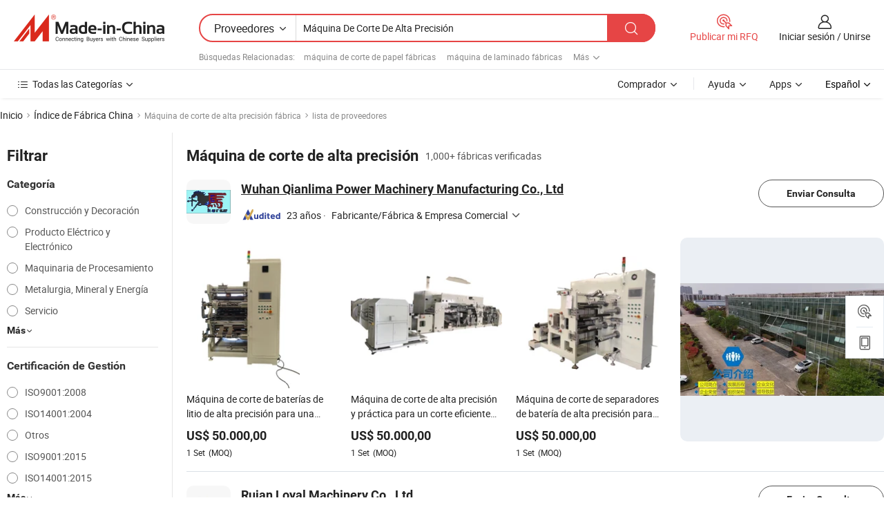

--- FILE ---
content_type: text/html;charset=UTF-8
request_url: https://es.made-in-china.com/factory/high-precision-slitting-machine.html
body_size: 73993
content:
<!DOCTYPE HTML>
<html lang="es" dir="ltr" >
<head>
            <base href="//es.made-in-china.com" target="_top"/>
        <meta http-equiv="Content-Type" content="text/html; charset=utf-8" />
    <title>Fábrica de Máquina de corte de alta precisión, lista de fábrica china de Máquina de corte de alta precisión a la que puede comprar directamente.</title>
    <meta name="Keywords" content="fábrica de Máquina de corte de alta precisión, fábrica de Máquina de corte de alta precisión de China, fábricas chinas de Máquina de corte de alta precisión, fabricantes chinos de Máquina de corte de alta precisión, proveedores chinos de Máquina de corte de alta precisión" />
    <meta name="Description" content="Buscar fábrica de Máquina de corte de alta precisión en China, lista defábrica china deMáquina de corte de alta precisión a la que puedecomprar directamente. Te ofrecemos una gran lista de fábricas / fabricantes,exportadores o comerciantes chinos, confiables y verificados de Máquina de corte de alta precisión por un inspector de terceros." />
    <link rel="canonical" href="https://es.made-in-china.com/factory/high-precision-slitting-machine.html">
    <link rel="preload" href="https://www.micstatic.com/landing/www/qf-new/images/leading_factory_bg_16d08a06.webp" as="image" fetchpriority="high">
    <link rel="dns-prefetch" href="//www.micstatic.com">
<link rel="preconnect" href="//www.micstatic.com">
<link rel="dns-prefetch" href="//image.made-in-china.com">
<link rel="preconnect" href="//image.made-in-china.com">
<link rel="dns-prefetch" href="//pic.made-in-china.com">
<link rel="preconnect" href="//pic.made-in-china.com">
        <link type="text/css" rel="stylesheet" href="https://www.micstatic.com/common/css/base/pc_base_8dc983a5.css" /> <link type="text/css" rel="stylesheet" href="https://www.micstatic.com/landing/www/qf-new/css/qf_010be316.css" /> <link type="text/css" rel="stylesheet" href="https://www.micstatic.com/landing/www/qf-new/dist/css/future_affe6d58.css" /> <link type="text/css" rel="stylesheet" href="https://www.micstatic.com/landing/www/qf-new/dist/css/main_984ea7d2.css" /> <script type="module" src="https://www.micstatic.com/common/js/libs/esm/@msr/client@2/index_02329b7a.js"></script><link rel="alternate" hreflang="de" href="https://de.made-in-china.com/factory/high-precision-slitting-machine.html" />
            <link rel="alternate" hreflang="hi" href="https://hi.made-in-china.com/factory/high-precision-slitting-machine.html" />
            <link rel="alternate" hreflang="ru" href="https://ru.made-in-china.com/factory/high-precision-slitting-machine.html" />
            <link rel="alternate" hreflang="pt" href="https://pt.made-in-china.com/factory/high-precision-slitting-machine.html" />
            <link rel="alternate" hreflang="ko" href="https://kr.made-in-china.com/factory/high-precision-slitting-machine.html" />
            <link rel="alternate" hreflang="en" href="https://www.made-in-china.com/factory/high-precision-slitting-machine.html" />
            <link rel="alternate" hreflang="it" href="https://it.made-in-china.com/factory/high-precision-slitting-machine.html" />
            <link rel="alternate" hreflang="fr" href="https://fr.made-in-china.com/factory/high-precision-slitting-machine.html" />
            <link rel="alternate" hreflang="es" href="https://es.made-in-china.com/factory/high-precision-slitting-machine.html" />
            <link rel="alternate" hreflang="sa" href="https://sa.made-in-china.com/factory/high-precision-slitting-machine.html" />
            <link rel="alternate" hreflang="x-default" href="https://www.made-in-china.com/factory/high-precision-slitting-machine.html" />
            <link rel="alternate" hreflang="vi" href="https://vi.made-in-china.com/factory/high-precision-slitting-machine.html" />
            <link rel="alternate" hreflang="th" href="https://th.made-in-china.com/factory/high-precision-slitting-machine.html" />
            <link rel="alternate" hreflang="ja" href="https://jp.made-in-china.com/factory/high-precision-slitting-machine.html" />
            <link rel="alternate" hreflang="id" href="https://id.made-in-china.com/factory/high-precision-slitting-machine.html" />
            <link rel="alternate" hreflang="nl" href="https://nl.made-in-china.com/factory/high-precision-slitting-machine.html" />
            <link rel="alternate" hreflang="tr" href="https://tr.made-in-china.com/factory/high-precision-slitting-machine.html" />
    <!-- Polyfill Code Begin --><script chaset="utf-8" type="text/javascript" src="https://www.micstatic.com/polyfill/polyfill-simplify_eb12d58d.js"></script><!-- Polyfill Code End --></head>
<body probe-clarity="false" >
            <div id="header" ></div>
<script>
    function headerMlanInit() {
        const funcName = 'headerMlan';
        const app = new window[funcName]({target: document.getElementById('header'), props: {props: {"pageType":3,"logoTitle":"Fabricantes y proveedores","logoUrl":null,"base":{"buyerInfo":{"service":"Servicio","newUserGuide":"Guía de Nuevo Usuario","auditReport":"Audited Suppliers' Reports","meetSuppliers":"Meet Suppliers","onlineTrading":"Secured Trading Service","buyerCenter":"Centro del Comprador","contactUs":"Contáctenos","search":"Buscar","prodDirectory":"Directorio de Productos","supplierDiscover":"Supplier Discover","sourcingRequest":"Publicar Solicitud de Compra","quickLinks":"Quick Links","myFavorites":"Mis Favoritos","visitHistory":"Historial de Navegación","buyer":"Comprador","blog":"Perspectivas Comerciales"},"supplierInfo":{"supplier":"Proveedor","joinAdvance":"加入高级会员","tradeServerMarket":"外贸服务市场","memberHome":"外贸e家","cloudExpo":"Smart Expo云展会","onlineTrade":"交易服务","internationalLogis":"国际物流","northAmericaBrandSailing":"北美全渠道出海","micDomesticTradeStation":"中国制造网内贸站"},"helpInfo":{"whyMic":"Why Made-in-China.com","auditSupplierWay":"Cómo auditamos a los proveedores","securePaymentWay":"Cómo aseguramos el pago","submitComplaint":"Presentar una queja","contactUs":"Contáctenos","faq":"Preguntas más frecuentes","help":"Ayuda"},"appsInfo":{"downloadApp":"¡Descargar App!","forBuyer":"Para Comprador","forSupplier":"Para Proveedor","exploreApp":"Explora los descuentos exclusivos de la App","apps":"Apps"},"languages":[{"lanCode":0,"simpleName":"en","name":"English","value":"//www.made-in-china.com/factory/high-precision-slitting-machine.html","htmlLang":"en"},{"lanCode":5,"simpleName":"es","name":"Español","value":"//es.made-in-china.com/","htmlLang":"es"},{"lanCode":4,"simpleName":"pt","name":"Português","value":"//pt.made-in-china.com/factory/high-precision-slitting-machine.html","htmlLang":"pt"},{"lanCode":2,"simpleName":"fr","name":"Français","value":"//fr.made-in-china.com/factory/high-precision-slitting-machine.html","htmlLang":"fr"},{"lanCode":3,"simpleName":"ru","name":"Русский язык","value":"//ru.made-in-china.com/factory/high-precision-slitting-machine.html","htmlLang":"ru"},{"lanCode":8,"simpleName":"it","name":"Italiano","value":"//it.made-in-china.com/factory/high-precision-slitting-machine.html","htmlLang":"it"},{"lanCode":6,"simpleName":"de","name":"Deutsch","value":"//de.made-in-china.com/factory/high-precision-slitting-machine.html","htmlLang":"de"},{"lanCode":7,"simpleName":"nl","name":"Nederlands","value":"//nl.made-in-china.com/factory/high-precision-slitting-machine.html","htmlLang":"nl"},{"lanCode":9,"simpleName":"sa","name":"العربية","value":"//sa.made-in-china.com/factory/high-precision-slitting-machine.html","htmlLang":"ar"},{"lanCode":11,"simpleName":"kr","name":"한국어","value":"//kr.made-in-china.com/factory/high-precision-slitting-machine.html","htmlLang":"ko"},{"lanCode":10,"simpleName":"jp","name":"日本語","value":"//jp.made-in-china.com/factory/high-precision-slitting-machine.html","htmlLang":"ja"},{"lanCode":12,"simpleName":"hi","name":"हिन्दी","value":"//hi.made-in-china.com/factory/high-precision-slitting-machine.html","htmlLang":"hi"},{"lanCode":13,"simpleName":"th","name":"ภาษาไทย","value":"//th.made-in-china.com/factory/high-precision-slitting-machine.html","htmlLang":"th"},{"lanCode":14,"simpleName":"tr","name":"Türkçe","value":"//tr.made-in-china.com/factory/high-precision-slitting-machine.html","htmlLang":"tr"},{"lanCode":15,"simpleName":"vi","name":"Tiếng Việt","value":"//vi.made-in-china.com/factory/high-precision-slitting-machine.html","htmlLang":"vi"},{"lanCode":16,"simpleName":"id","name":"Bahasa Indonesia","value":"//id.made-in-china.com/factory/high-precision-slitting-machine.html","htmlLang":"id"}],"showMlan":true,"showRules":false,"rules":"Rules","language":"es","menu":"Menú","subTitle":null,"subTitleLink":null,"stickyInfo":null},"categoryRegion":{"categories":"Todas las Categorías","categoryList":[{"name":"Agricultura y Alimento","value":"https://es.made-in-china.com/category1_Agriculture-Food/Agriculture-Food_usssssssss.html","catCode":"1000000000"},{"name":"Ropa y Accesorios","value":"https://es.made-in-china.com/category1_Apparel-Accessories/Apparel-Accessories_uussssssss.html","catCode":"1100000000"},{"name":"Artes y Antigüedades","value":"https://es.made-in-china.com/category1_Arts-Crafts/Arts-Crafts_uyssssssss.html","catCode":"1200000000"},{"name":"Piezas y Accesorios de Auto y de Moto","value":"https://es.made-in-china.com/category1_Auto-Motorcycle-Parts-Accessories/Auto-Motorcycle-Parts-Accessories_yossssssss.html","catCode":"2900000000"},{"name":"Bolsas, Maletínes y Cajas","value":"https://es.made-in-china.com/category1_Bags-Cases-Boxes/Bags-Cases-Boxes_yhssssssss.html","catCode":"2600000000"},{"name":"Productos Químicos","value":"https://es.made-in-china.com/category1_Chemicals/Chemicals_uissssssss.html","catCode":"1300000000"},{"name":"Productos de Computadora","value":"https://es.made-in-china.com/category1_Computer-Products/Computer-Products_iissssssss.html","catCode":"3300000000"},{"name":"Construcción y Decoración","value":"https://es.made-in-china.com/category1_Construction-Decoration/Construction-Decoration_ugssssssss.html","catCode":"1500000000"},{"name":"Electrónicos de Consumo","value":"https://es.made-in-china.com/category1_Consumer-Electronics/Consumer-Electronics_unssssssss.html","catCode":"1400000000"},{"name":"Producto Eléctrico y Electrónico","value":"https://es.made-in-china.com/category1_Electrical-Electronics/Electrical-Electronics_uhssssssss.html","catCode":"1600000000"},{"name":"Mueble","value":"https://es.made-in-china.com/category1_Furniture/Furniture_yessssssss.html","catCode":"2700000000"},{"name":"Salud y Medicina","value":"https://es.made-in-china.com/category1_Health-Medicine/Health-Medicine_uessssssss.html","catCode":"1700000000"},{"name":"Equipo y Componentes Industriales","value":"https://es.made-in-china.com/category1_Industrial-Equipment-Components/Industrial-Equipment-Components_inssssssss.html","catCode":"3400000000"},{"name":"Instrumentos y Medidores","value":"https://es.made-in-china.com/category1_Instruments-Meters/Instruments-Meters_igssssssss.html","catCode":"3500000000"},{"name":"Industria Ligera y Uso Diario","value":"https://es.made-in-china.com/category1_Light-Industry-Daily-Use/Light-Industry-Daily-Use_urssssssss.html","catCode":"1800000000"},{"name":"Lámparas y Faroles","value":"https://es.made-in-china.com/category1_Lights-Lighting/Lights-Lighting_isssssssss.html","catCode":"3000000000"},{"name":"Maquinaria de Procesamiento","value":"https://es.made-in-china.com/category1_Manufacturing-Processing-Machinery/Manufacturing-Processing-Machinery_uossssssss.html","catCode":"1900000000"},{"name":"Metalurgia, Mineral y Energía","value":"https://es.made-in-china.com/category1_Metallurgy-Mineral-Energy/Metallurgy-Mineral-Energy_ysssssssss.html","catCode":"2000000000"},{"name":"Suministros de Oficina","value":"https://es.made-in-china.com/category1_Office-Supplies/Office-Supplies_yrssssssss.html","catCode":"2800000000"},{"name":"Embalaje e Impresión","value":"https://es.made-in-china.com/category1_Packaging-Printing/Packaging-Printing_ihssssssss.html","catCode":"3600000000"},{"name":"Seguridad y Protección","value":"https://es.made-in-china.com/category1_Security-Protection/Security-Protection_ygssssssss.html","catCode":"2500000000"},{"name":"Servicio","value":"https://es.made-in-china.com/category1_Service/Service_ynssssssss.html","catCode":"2400000000"},{"name":"Artículos de Deporte y Recreación","value":"https://es.made-in-china.com/category1_Sporting-Goods-Recreation/Sporting-Goods-Recreation_iussssssss.html","catCode":"3100000000"},{"name":"Producto Textil","value":"https://es.made-in-china.com/category1_Textile/Textile_yussssssss.html","catCode":"2100000000"},{"name":"Herramientas y Ferretería","value":"https://es.made-in-china.com/category1_Tools-Hardware/Tools-Hardware_iyssssssss.html","catCode":"3200000000"},{"name":"Juguetes","value":"https://es.made-in-china.com/category1_Toys/Toys_yyssssssss.html","catCode":"2200000000"},{"name":"Transporte","value":"https://es.made-in-china.com/category1_Transportation/Transportation_yissssssss.html","catCode":"2300000000"}],"more":"Más"},"searchRegion":{"show":true,"lookingFor":"Cuéntanos lo que estás buscando...","homeUrl":"//es.made-in-china.com","products":"Productos","suppliers":"Proveedores","auditedFactory":null,"uploadImage":"Subir Imagen","max20MbPerImage":"Máximo 20 MB por imagen","yourRecentKeywords":"Tus Palabras Clave Recientes","clearHistory":"Borrar Historial","popularSearches":"Búsquedas Relacionadas","relatedSearches":"Más","more":null,"maxSizeErrorMsg":"Subida fallida. El tamaño máximo de la imagen es de 20 MB.","noNetworkErrorMsg":"No hay conexión de red. Por favor revise su configuración de red y inténtelo de nuevo.","uploadFailedErrorMsg":"Carga fallida. Formato de imagen incorrecto. Formatos admitidos: JPG, PNG, BMP.","relatedList":[{"word":"máquina de corte de papel fábricas","adsData":"","link":"https://es.made-in-china.com/factory/paper-cutting-machine.html","title":"máquina de corte de papel fábricas"},{"word":"máquina de laminado fábricas","adsData":"","link":"https://es.made-in-china.com/factory/laminating-machine.html","title":"máquina de laminado fábricas"},{"word":"máquina de corte por troquelado fábricas","adsData":"","link":"https://es.made-in-china.com/factory/die-cutting-machine.html","title":"máquina de corte por troquelado fábricas"},{"word":"máquina de rebobinado fábricas","adsData":"","link":"https://es.made-in-china.com/factory/rewinding-machine.html","title":"máquina de rebobinado fábricas"},{"word":"máquina de corte fábricas","adsData":"","link":"https://es.made-in-china.com/factory/slitting-machine.html","title":"máquina de corte fábricas"},{"word":"máquina automática de alta velocidad fábricas","adsData":"","link":"https://es.made-in-china.com/factory/automatic-high-speed-machine.html","title":"máquina automática de alta velocidad fábricas"},{"word":"máquina de empaque de alta velocidad fábricas","adsData":"","link":"https://es.made-in-china.com/factory/high-speed-packing-machine.html","title":"máquina de empaque de alta velocidad fábricas"},{"word":"máquina de corte fábricas","adsData":"","link":"https://es.made-in-china.com/factory/slitting-machinery.html","title":"máquina de corte fábricas"},{"word":"máquina de corte de papel fábricas","adsData":"","link":"https://es.made-in-china.com/factory/paper-slitting-machine.html","title":"máquina de corte de papel fábricas"},{"word":"cortadora fábricas","adsData":"","link":"https://es.made-in-china.com/factory/slitter.html","title":"cortadora fábricas"}],"relatedTitle":null,"relatedTitleLink":null,"formParams":null,"mlanFormParams":{"keyword":"Máquina De Corte De Alta Precisión","inputkeyword":"Máquina De Corte De Alta Precisión","type":null,"currentTab":null,"currentPage":null,"currentCat":null,"currentRegion":null,"currentProp":null,"submitPageUrl":null,"parentCat":null,"otherSearch":null,"currentAllCatalogCodes":null,"sgsMembership":null,"memberLevel":null,"topOrder":null,"size":null,"more":"más","less":"less","staticUrl50":null,"staticUrl10":null,"staticUrl30":null,"condition":"1","conditionParamsList":[{"condition":"0","conditionName":null,"action":"/productSearch?keyword=#word#","searchUrl":null,"inputPlaceholder":null},{"condition":"1","conditionName":null,"action":"https://es.made-in-china.com/companySearch?keyword=#word#","searchUrl":null,"inputPlaceholder":null}]},"enterKeywordTips":"Introduzca una palabra clave al menos para su búsqueda.","openMultiSearch":false},"frequentRegion":{"rfq":{"rfq":"Publicar mi RFQ","searchRfq":"Search RFQs","acquireRfqHover":"Cuéntanos qué necesitas y prueba la manera fácil de obtener cotizaciones !","searchRfqHover":"Discover quality RFQs and connect with big-budget buyers"},"account":{"account":"Cuenta","signIn":"Iniciar sesión","join":"Unirse","newUser":"Nuevo Usuario","joinFree":"Unirse","or":"O","socialLogin":"Al hacer clic en Iniciar Sesión, Unirse Gratis o Continuar con Facebook, Linkedin, Twitter, Google, %s, acepto el %sUser Agreement%s y la %sPrivacy Policy%s","message":"Mensajes","quotes":"Citas","orders":"Pedidos","favorites":"Favoritos","visitHistory":"Historial de Navegación","postSourcingRequest":"Publicar Solicitud de Compra","hi":"Hola","signOut":"Desconectar","manageProduct":"Gestionar Productos","editShowroom":"Editar sala de exposición","username":"","userType":null,"foreignIP":true,"currentYear":2026,"userAgreement":"Acuerdo de Usuario","privacyPolicy":"Política de Privacidad"},"message":{"message":"Mensajes","signIn":"Iniciar sesión","join":"Unirse","newUser":"Nuevo Usuario","joinFree":"Unirse","viewNewMsg":"Sign in to view the new messages","inquiry":"Consultas","rfq":"RFQs","awaitingPayment":"Awaiting payments","chat":"Charlar","awaitingQuotation":"Esperando cotizaciones"},"cart":{"cart":"Cesta de Consultas"}},"busiRegion":null,"previewRegion":null,"relatedQpSync":true,"relatedQpSearchUrl":"https://www.made-in-china.com/multi-search/getHeadRelatedQp?word=high precision slitting machine&headQpType=QF&lanCode=5"}}});
		const hoc=o=>(o.__proto__.$get=function(o){return this.$$.ctx[this.$$.props[o]]},o.__proto__.$getKeys=function(){return Object.keys(this.$$.props)},o.__proto__.$getProps=function(){return this.$get("props")},o.__proto__.$setProps=function(o){var t=this.$getKeys(),s={},p=this;t.forEach(function(o){s[o]=p.$get(o)}),s.props=Object.assign({},s.props,o),this.$set(s)},o.__proto__.$help=function(){console.log("\n            $set(props): void             | 设置props的值\n            $get(key: string): any        | 获取props指定key的值\n            $getKeys(): string[]          | 获取props所有key\n            $getProps(): any              | 获取props里key为props的值（适用nail）\n            $setProps(params: any): void  | 设置props里key为props的值（适用nail）\n            $on(ev, callback): func       | 添加事件监听，返回移除事件监听的函数\n            $destroy(): void              | 销毁组件并触发onDestroy事件\n        ")},o);
        window[`${funcName}Api`] = hoc(app);
    };
</script><script type="text/javascript" crossorigin="anonymous" onload="headerMlanInit()" src="https://www.micstatic.com/nail/pc/header-mlan_6f301846.js"></script>    <input type="hidden" id="lanCode" name="lanCode" value="5">
    <input type="hidden" id="lan" name="lan" value="es">
    <input type="hidden" name="is_track_single_page" id="is_track_single_page" />
<input id="sensor_pg_v" type="hidden" value="tp:103,stp:10302,st:qf,m:high-precision-slitting-machine,p:1" />
    <input type="hidden" id="J-searchWord" value="high-precision-slitting-machine"/>
<!-- 设置 Clarity 标签内容 -->
<!-- 引入 Clarity 脚本 -->
            <script type="application/ld+json">
        	{"contentUrl":"https://v.made-in-china.com/ucv/sbr/d8a95fad51068f3b8de8e1d5db8e2b/22086376b410439958453258625604_h264_def.mp4","description":"Buscar fábrica de Máquina de corte de alta precisión en China, lista defábrica china deMáquina de corte de alta precisión a la que puedecomprar directamente. Te ofrecemos una gran lista de fábricas / fabricantes,exportadores o comerciantes chinos, confiables y verificados de Máquina de corte de alta precisión por un inspector de terceros.","name":"Fábrica de Máquina de corte de alta precisión, lista de fábrica china de Máquina de corte de alta precisión a la que puede comprar directamente.","@context":"http://schema.org","@type":"VideoObject","thumbnailUrl":"http://image.made-in-china.com/312f0j00gQMfkuJaqbcE/-mp4.jpg","uploadDate":"2025-04-18T15:52:44+08:00"}
    	</script>
    <script id="introText" type="text/html">
        
    </script>
<!-- SONA2024 2.2.1 --><div id="first-screen-block"><div class="crumb" itemscope="" itemType="https://schema.org/BreadcrumbList"><span itemProp="itemListElement" itemscope="" itemType="https://schema.org/ListItem"><a rel="nofollow" href="/" itemProp="item"><span itemProp="name">Inicio</span></a><meta itemProp="position" content="1"/></span><img src="https://www.micstatic.com/landing/www/qf-new/dist/assets/arrow-right-Bd5qwbiu.svg" alt="arrow-right"/><span itemProp="itemListElement" itemscope="" itemType="https://schema.org/ListItem"><a href="/factory-index/h.html" itemProp="item"><span itemProp="name">Índice de Fábrica China</span></a><meta itemProp="position" content="2"/></span><img src="https://www.micstatic.com/landing/www/qf-new/dist/assets/arrow-right-Bd5qwbiu.svg" alt="arrow-right"/><span class="gray-crumb">Máquina de corte de alta precisión fábrica</span><img src="https://www.micstatic.com/landing/www/qf-new/dist/assets/arrow-right-Bd5qwbiu.svg" alt="arrow-right"/><span class="gray-crumb">lista de proveedores</span></div><div class="page-top-wrapper"><div class="filter-wrapper"><div class="filter-title">Filtrar</div><div class="filter-groups" faw-module="filter"><form action="#" class="ft-form is-horizontal qf-filter-form"><div class="filter-group"><div class="filter-group-header"><span class="filter-group-title">Categoría</span></div><div class="ft-form-item"><div class="ft-form-item-control"><div class="ft-form-item-input"><div class="ft-radio-group is-vertical"><label class="ft-radio is-primary"><input type="radio" value="1500000000" ads-data="" name="catCode"/><span class="ft-radio-front"></span><span class="ft-radio-label">Construcción y Decoración</span></label><label class="ft-radio is-primary"><input type="radio" value="1600000000" ads-data="" name="catCode"/><span class="ft-radio-front"></span><span class="ft-radio-label">Producto Eléctrico y Electrónico</span></label><label class="ft-radio is-primary"><input type="radio" value="1900000000" ads-data="" name="catCode"/><span class="ft-radio-front"></span><span class="ft-radio-label">Maquinaria de Procesamiento</span></label><label class="ft-radio is-primary"><input type="radio" value="2000000000" ads-data="" name="catCode"/><span class="ft-radio-front"></span><span class="ft-radio-label">Metalurgia, Mineral y Energía</span></label><label class="ft-radio is-primary"><input type="radio" value="2400000000" ads-data="" name="catCode"/><span class="ft-radio-front"></span><span class="ft-radio-label">Servicio</span></label></div></div></div></div><div class="view-more-btn" ads-data="st:14"><span>Más</span><i class="ob-icon icon-down"></i></div></div><div class="filter-group"><div class="filter-group-header"><span class="filter-group-title">Certificación de Gestión</span></div><div class="ft-form-item"><div class="ft-form-item-control"><div class="ft-form-item-input"><div class="ft-radio-group is-vertical"><label class="ft-radio is-primary"><input type="radio" value="-1" ads-data="" name="managementCertification"/><span class="ft-radio-front"></span><span class="ft-radio-label">ISO9001:2008</span></label><label class="ft-radio is-primary"><input type="radio" value="-2" ads-data="" name="managementCertification"/><span class="ft-radio-front"></span><span class="ft-radio-label">ISO14001:2004</span></label><label class="ft-radio is-primary"><input type="radio" value="-4" ads-data="" name="managementCertification"/><span class="ft-radio-front"></span><span class="ft-radio-label">Otros</span></label><label class="ft-radio is-primary"><input type="radio" value="-5" ads-data="" name="managementCertification"/><span class="ft-radio-front"></span><span class="ft-radio-label">ISO9001:2015</span></label><label class="ft-radio is-primary"><input type="radio" value="-6" ads-data="" name="managementCertification"/><span class="ft-radio-front"></span><span class="ft-radio-label">ISO14001:2015</span></label></div></div></div></div><div class="view-more-btn" ads-data="st:14"><span>Más</span><i class="ob-icon icon-down"></i></div></div><div class="filter-group"><div class="filter-group-header"><span class="filter-group-title">Capacidad de R&amp;D</span></div><div class="ft-form-item"><div class="ft-form-item-control"><div class="ft-form-item-input"><div class="ft-radio-group is-vertical"><label class="ft-radio is-primary"><input type="radio" value="4" ads-data="" name="rdCapacity"/><span class="ft-radio-front"></span><span class="ft-radio-label">OEM</span></label><label class="ft-radio is-primary"><input type="radio" value="5" ads-data="" name="rdCapacity"/><span class="ft-radio-front"></span><span class="ft-radio-label">ODM</span></label><label class="ft-radio is-primary"><input type="radio" value="6" ads-data="" name="rdCapacity"/><span class="ft-radio-front"></span><span class="ft-radio-label">Marca Propia</span></label><label class="ft-radio is-primary"><input type="radio" value="99" ads-data="" name="rdCapacity"/><span class="ft-radio-front"></span><span class="ft-radio-label">Otros</span></label></div></div></div></div></div><div class="filter-group"><div class="filter-group-header"><span class="filter-group-title">Ingresos Anuales</span></div><div class="ft-form-item"><div class="ft-form-item-control"><div class="ft-form-item-input"><div class="ft-radio-group is-vertical"><label class="ft-radio is-primary"><input type="radio" value="1" ads-data="" name="annualRevenue"/><span class="ft-radio-front"></span><span class="ft-radio-label">Por debajo de US $ 1 Millón</span></label><label class="ft-radio is-primary"><input type="radio" value="2" ads-data="" name="annualRevenue"/><span class="ft-radio-front"></span><span class="ft-radio-label">1 ~ 2,5 millones de dólares</span></label><label class="ft-radio is-primary"><input type="radio" value="3" ads-data="" name="annualRevenue"/><span class="ft-radio-front"></span><span class="ft-radio-label">2,5 ~ 5 millones de dólares</span></label><label class="ft-radio is-primary"><input type="radio" value="4" ads-data="" name="annualRevenue"/><span class="ft-radio-front"></span><span class="ft-radio-label">5 ~ 10 millones de dólares</span></label><label class="ft-radio is-primary"><input type="radio" value="5" ads-data="" name="annualRevenue"/><span class="ft-radio-front"></span><span class="ft-radio-label">10 ~ 50 millones de dólares</span></label></div></div></div></div><div class="view-more-btn" ads-data="st:14"><span>Más</span><i class="ob-icon icon-down"></i></div></div><div class="filter-group"><div class="filter-group-header"><span class="filter-group-title">Número de empleados</span></div><div class="ft-form-item"><div class="ft-form-item-control"><div class="ft-form-item-input"><div class="ft-radio-group is-vertical"><label class="ft-radio is-primary"><input type="radio" value="1" ads-data="" name="employeeNum"/><span class="ft-radio-front"></span><span class="ft-radio-label">Menos de 5 Personas</span></label><label class="ft-radio is-primary"><input type="radio" value="2" ads-data="" name="employeeNum"/><span class="ft-radio-front"></span><span class="ft-radio-label">5-50 Personas</span></label><label class="ft-radio is-primary"><input type="radio" value="3" ads-data="" name="employeeNum"/><span class="ft-radio-front"></span><span class="ft-radio-label">51-200 Personas</span></label><label class="ft-radio is-primary"><input type="radio" value="4" ads-data="" name="employeeNum"/><span class="ft-radio-front"></span><span class="ft-radio-label">201-500 Personas</span></label><label class="ft-radio is-primary"><input type="radio" value="5" ads-data="" name="employeeNum"/><span class="ft-radio-front"></span><span class="ft-radio-label">501-1000 Personas</span></label></div></div></div></div><div class="view-more-btn" ads-data="st:14"><span>Más</span><i class="ob-icon icon-down"></i></div></div><div class="filter-group"><div class="filter-group-header"><span class="filter-group-title">Provincia &amp; Región</span></div><div class="ft-form-item"><div class="ft-form-item-control"><div class="ft-form-item-input"><div class="ft-radio-group is-vertical"><label class="ft-radio is-primary"><input type="radio" value="Anhui" ads-data="" name="province"/><span class="ft-radio-front"></span><span class="ft-radio-label">Anhui</span></label><label class="ft-radio is-primary"><input type="radio" value="Beijing" ads-data="" name="province"/><span class="ft-radio-front"></span><span class="ft-radio-label">Beijing</span></label><label class="ft-radio is-primary"><input type="radio" value="Chongqing" ads-data="" name="province"/><span class="ft-radio-front"></span><span class="ft-radio-label">Chongqing</span></label><label class="ft-radio is-primary"><input type="radio" value="Fujian" ads-data="" name="province"/><span class="ft-radio-front"></span><span class="ft-radio-label">Fujian</span></label><label class="ft-radio is-primary"><input type="radio" value="Guangdong" ads-data="" name="province"/><span class="ft-radio-front"></span><span class="ft-radio-label">Guangdong</span></label></div></div></div></div><div class="view-more-btn" ads-data="st:14"><span>Más</span><i class="ob-icon icon-down"></i></div></div><div class="filter-group filter-audited"><div class="ft-form-item"><div class="ft-form-item-control"><div class="ft-form-item-input"><div class="ft-radio-group is-vertical"><label class="ft-radio is-primary"><input type="radio" value="1" ads-data="" name="auditedSuppliers"/><span class="ft-radio-front"></span><span class="ft-radio-label"><img src="https://www.micstatic.com/landing/www/qf-new/dist/assets/audited-DQjVuQn9.png" width="57.5" height="20" alt="Proveedores revisados por servicios de inspección."/></span></label></div></div></div></div></div></form></div></div><div class="page-top-content"><div class="leading-factory-wrapper leading-factory-no-data" faw-module="leading_factory" faw-exposure="true"><div class="leading-factory-container"><div class="leading-factory-left no-data"><div class="leading-factory-logo"><img src="https://www.micstatic.com/landing/www/qf-new/dist/assets/leading_factory-CY6-Z8Up.png" alt=""/></div><div class="leading-factory-subtitle" title="sobre Máquina de corte de alta precisión">sobre Máquina de corte de alta precisión</div><ul class="leading-factory-features"><li class="feature-item"><img src="https://www.micstatic.com/landing/www/qf-new/dist/assets/leading_factory_icon1-b9txvrsa.png" alt=""/><span class="feature-text" title="Innovación tecnológica">Innovación tecnológica</span></li><li class="feature-item"><img src="https://www.micstatic.com/landing/www/qf-new/dist/assets/leading_factory_icon2-D_fmzuKW.png" alt=""/><span class="feature-text" title="Cadenas de suministro confiables">Cadenas de suministro confiables</span></li><li class="feature-item"><img src="https://www.micstatic.com/landing/www/qf-new/dist/assets/leading_factory_icon3-B93UAk-m.png" alt=""/><span class="feature-text" title="Capacidades de fabricación sustanciales">Capacidades de fabricación sustanciales</span></li></ul></div><div class="factory-card-skeleton"><div class="factory-logo-box-skeleton"><div class="skeleton rectangle skeleton-animated"></div></div><div class="factory-divider-skeleton"></div><div class="factory-content-skeleton"><div class="skeleton rectangle skeleton-animated"></div></div></div><div class="factory-card-skeleton"><div class="factory-logo-box-skeleton"><div class="skeleton rectangle skeleton-animated"></div></div><div class="factory-divider-skeleton"></div><div class="factory-content-skeleton"><div class="skeleton rectangle skeleton-animated"></div></div></div></div></div><h1 class="company-list-top"><span class="search-word" title="Máquina de corte de alta precisión">Máquina de corte de alta precisión</span><span class="tip-text">1,000+ fábricas verificadas</span></h1><div class="company-list-wrapper" faw-module="factory_list"><div class="company-list-wrap"><div class="company-list"><div class="company-item"><div class="com-title"><div class="com-title-left"><a class="com-pic" href="https://es.made-in-china.com/co_whqlmxjw/" target="_blank" ads-data="st:3,a:1,pcid:cFUASoquLzHZ,flx_deliv_tp:comb,ads_id:,ads_tp:,srv_id:"><img src="//image.made-in-china.com/206f0j00aEWGbkrMBYuQ/Wuhan-Qianlima-Power-Machinery-Manufacturing-Co-Ltd.jpg"/></a><div class="com-title-wrap"><h2 class="com-title-txt"><a href="https://es.made-in-china.com/co_whqlmxjw/" target="_blank" ads-data="st:3,a:1,pcid:cFUASoquLzHZ,flx_deliv_tp:comb,ads_id:,ads_tp:,srv_id:">Wuhan Qianlima Power Machinery Manufacturing Co., Ltd</a></h2><div class="com-detail"><a class="audited-icon" href="https://es.made-in-china.com/co_whqlmxjw/company_info.html" target="_blank" ads-data="st:3,a:1,pcid:cFUASoquLzHZ,flx_deliv_tp:comb,ads_id:,ads_tp:,srv_id:"><img src="https://www.micstatic.com/landing/www/qf-new/dist/assets/as-mQl-B1co.svg"/></a><a class="com-year" href="https://es.made-in-china.com/co_whqlmxjw/company_info.html" target="_blank" ads-data="st:3,a:1,pcid:cFUASoquLzHZ,flx_deliv_tp:comb,ads_id:,ads_tp:,srv_id:"><span class="year">23 años</span></a><a class="com-info" href="https://es.made-in-china.com/co_whqlmxjw/" target="_blank" ads-data="st:3,a:1,pcid:cFUASoquLzHZ,flx_deliv_tp:comb,ads_id:,ads_tp:,srv_id:"><div class="business-type"><span class="dot">·</span><span class="text">Fabricante/Fábrica &amp; Empresa Comercial</span></div><i class="ob-icon icon-down"></i></a></div></div></div><div class="com-btn"><a rel="nofollow" ads-data="st:24,a:1,pcid:cFUASoquLzHZ,flx_deliv_tp:comb,ads_id:,ads_tp:,srv_id:" class="ft-btn ft-btn-outline-primary ft-btn-round inquiry-btn" href="https://www.made-in-china.com/sendInquiry/shrom_cFUASoquLzHZ_cFUASoquLzHZ.html?from=search&amp;type=cs&amp;target=com&amp;word=high-precision-slitting-machine&amp;plant=es" target="_blank">Enviar Consulta</a></div></div><div class="com-content"><div class="com-product"><div class="prod-item" faw-exposure="true" ads-data="a:1,pcid:cFUASoquLzHZ,pdid:vrhUkBeEHJWV,flx_deliv_tp:comb,ads_id:,ads_tp:,srv_id:"><a href="https://es.made-in-china.com/co_whqlmxjw/product_High-Precision-Lithium-Battery-Slitting-Machine-for-Efficient-Production_yysghggeeg.html" target="_blank"><div class="prod-pic" ads-data="st:8,a:1,pcid:cFUASoquLzHZ,pdid:vrhUkBeEHJWV,flx_deliv_tp:comb,ads_id:,ads_tp:,srv_id:"><img src="https://image.made-in-china.com/221f0j00ZhUejnwCeVbd/High-Precision-Lithium-Battery-Slitting-Machine-for-Efficient-Production.webp" alt="Máquina de corte de baterías de litio de alta precisión para una producción eficiente" title="Máquina de corte de baterías de litio de alta precisión para una producción eficiente"/></div><div class="prod-info"><h3 class="prod-name" ads-data="st:2,a:1,pcid:cFUASoquLzHZ,pdid:vrhUkBeEHJWV,flx_deliv_tp:comb,ads_id:,ads_tp:,srv_id:"><span title="Máquina de corte de baterías de litio de alta precisión para una producción eficiente">Máquina de corte de baterías de litio de alta precisión para una producción eficiente</span></h3><div class="prod-price"><span><strong class="price">US$ <span>50.000,00</span></strong></span></div><div class="prod-moq"><span>1<!-- --> <!-- -->Set</span><span class="moq-text">(MOQ)</span></div></div></a></div><div class="prod-item" faw-exposure="true" ads-data="a:1,pcid:cFUASoquLzHZ,pdid:hUPYEiFvOtkf,flx_deliv_tp:comb,ads_id:,ads_tp:,srv_id:"><a href="https://es.made-in-china.com/co_whqlmxjw/product_High-Precision-Practical-Slitting-Machine-for-Efficient-Material-Cutting_yyuiosugng.html" target="_blank"><div class="prod-pic" ads-data="st:8,a:1,pcid:cFUASoquLzHZ,pdid:hUPYEiFvOtkf,flx_deliv_tp:comb,ads_id:,ads_tp:,srv_id:"><img src="https://image.made-in-china.com/221f0j00ZlJvqDpmwWbo/High-Precision-Practical-Slitting-Machine-for-Efficient-Material-Cutting.webp" alt="Máquina de corte de alta precisión y práctica para un corte eficiente de materiales" title="Máquina de corte de alta precisión y práctica para un corte eficiente de materiales"/></div><div class="prod-info"><h3 class="prod-name" ads-data="st:2,a:1,pcid:cFUASoquLzHZ,pdid:hUPYEiFvOtkf,flx_deliv_tp:comb,ads_id:,ads_tp:,srv_id:"><span title="Máquina de corte de alta precisión y práctica para un corte eficiente de materiales">Máquina de corte de alta precisión y práctica para un corte eficiente de materiales</span></h3><div class="prod-price"><span><strong class="price">US$ <span>50.000,00</span></strong></span></div><div class="prod-moq"><span>1<!-- --> <!-- -->Set</span><span class="moq-text">(MOQ)</span></div></div></a></div><div class="prod-item" faw-exposure="true" ads-data="a:1,pcid:cFUASoquLzHZ,pdid:hYlUTpNvHAVK,flx_deliv_tp:comb,ads_id:,ads_tp:,srv_id:"><a href="https://es.made-in-china.com/co_whqlmxjw/product_High-Precision-Battery-Separator-Slitting-Machine-for-Efficient-Production_yyunruegyg.html" target="_blank"><div class="prod-pic" ads-data="st:8,a:1,pcid:cFUASoquLzHZ,pdid:hYlUTpNvHAVK,flx_deliv_tp:comb,ads_id:,ads_tp:,srv_id:"><img src="https://image.made-in-china.com/221f0j00jWzMPeflAckB/High-Precision-Battery-Separator-Slitting-Machine-for-Efficient-Production.webp" alt="Máquina de corte de separadores de batería de alta precisión para producción eficiente" title="Máquina de corte de separadores de batería de alta precisión para producción eficiente"/></div><div class="prod-info"><h3 class="prod-name" ads-data="st:2,a:1,pcid:cFUASoquLzHZ,pdid:hYlUTpNvHAVK,flx_deliv_tp:comb,ads_id:,ads_tp:,srv_id:"><span title="Máquina de corte de separadores de batería de alta precisión para producción eficiente">Máquina de corte de separadores de batería de alta precisión para producción eficiente</span></h3><div class="prod-price"><span><strong class="price">US$ <span>50.000,00</span></strong></span></div><div class="prod-moq"><span>1<!-- --> <!-- -->Set</span><span class="moq-text">(MOQ)</span></div></div></a></div><div class="prod-item" faw-exposure="true" ads-data="a:1,pcid:cFUASoquLzHZ,pdid:cUqYQPfHTnWL,flx_deliv_tp:comb,ads_id:,ads_tp:,srv_id:"><a href="https://es.made-in-china.com/co_whqlmxjw/product_High-Precision-Lithium-Battery-Slitting-Machine-for-Efficient-Production_yyshusigig.html" target="_blank"><div class="prod-pic" ads-data="st:8,a:1,pcid:cFUASoquLzHZ,pdid:cUqYQPfHTnWL,flx_deliv_tp:comb,ads_id:,ads_tp:,srv_id:"><img src="https://image.made-in-china.com/221f0j00ZhbBOpJyGlkD/High-Precision-Lithium-Battery-Slitting-Machine-for-Efficient-Production.webp" alt="Máquina de corte de baterías de litio de alta precisión para una producción eficiente" title="Máquina de corte de baterías de litio de alta precisión para una producción eficiente"/></div><div class="prod-info"><h3 class="prod-name" ads-data="st:2,a:1,pcid:cFUASoquLzHZ,pdid:cUqYQPfHTnWL,flx_deliv_tp:comb,ads_id:,ads_tp:,srv_id:"><span title="Máquina de corte de baterías de litio de alta precisión para una producción eficiente">Máquina de corte de baterías de litio de alta precisión para una producción eficiente</span></h3><div class="prod-price"><span><strong class="price">US$ <span>50.000,00</span></strong></span></div><div class="prod-moq"><span>1<!-- --> <!-- -->Set</span><span class="moq-text">(MOQ)</span></div></div></a></div></div><div class="com-video"><div faw-exposure="true"><div class="swiper ft-swiper product-swiper" dir="ltr"><div class="swiper-wrapper"><div class="swiper-slide"><div class="prod-pic" ads-data="st:8,a:1,pcid:cFUASoquLzHZ,flx_deliv_tp:comb,ads_id:,ads_tp:,srv_id:"><img src="//image.made-in-china.com/214f0j00dBUYrZeFnIzL/made-in-china.webp"/></div></div></div><div class="swiper-controls"><div class="controls-btn active" style="cursor:default"><i class="icon-picture-gallery"></i>1/1</div></div></div></div></div></div></div><div class="company-item"><div class="com-title"><div class="com-title-left"><a class="com-pic" href="https://es.made-in-china.com/co_loyalslitter/" target="_blank" ads-data="st:3,a:2,pcid:tocxsqKUhAlW,flx_deliv_tp:comb,ads_id:,ads_tp:,srv_id:"><img src="//image.made-in-china.com/206f0j00RQEtHIuGdaql/Ruian-Loyal-Machinery-Co-Ltd-.jpg"/></a><div class="com-title-wrap"><h2 class="com-title-txt"><a href="https://es.made-in-china.com/co_loyalslitter/" target="_blank" ads-data="st:3,a:2,pcid:tocxsqKUhAlW,flx_deliv_tp:comb,ads_id:,ads_tp:,srv_id:">Ruian Loyal Machinery Co., Ltd.</a></h2><div class="com-detail"><a class="audited-icon" href="https://es.made-in-china.com/co_loyalslitter/company_info.html" target="_blank" ads-data="st:3,a:2,pcid:tocxsqKUhAlW,flx_deliv_tp:comb,ads_id:,ads_tp:,srv_id:"><img src="https://www.micstatic.com/landing/www/qf-new/dist/assets/as-mQl-B1co.svg"/></a><div class="secured-trading-logo"><a href="https://es.made-in-china.com/co_loyalslitter/company_info.html" target="_blank" ads-data="st:3,a:2,pcid:tocxsqKUhAlW,flx_deliv_tp:comb,ads_id:,ads_tp:,srv_id:"><img src="https://www.micstatic.com/landing/www/qf-new/dist/assets/secured-trading-logo-CrIMDkC9.png"/></a></div><a class="com-year" href="https://es.made-in-china.com/co_loyalslitter/company_info.html" target="_blank" ads-data="st:3,a:2,pcid:tocxsqKUhAlW,flx_deliv_tp:comb,ads_id:,ads_tp:,srv_id:"><span class="year">9 años</span></a><a class="com-info" href="https://es.made-in-china.com/co_loyalslitter/" target="_blank" ads-data="st:3,a:2,pcid:tocxsqKUhAlW,flx_deliv_tp:comb,ads_id:,ads_tp:,srv_id:"><div class="business-type"><span class="dot">·</span><span class="text">Fabricante/Fábrica &amp; Empresa Comercial</span></div><i class="ob-icon icon-down"></i></a></div></div></div><div class="com-btn"><a rel="nofollow" ads-data="st:24,a:2,pcid:tocxsqKUhAlW,flx_deliv_tp:comb,ads_id:,ads_tp:,srv_id:" class="ft-btn ft-btn-outline-primary ft-btn-round inquiry-btn" href="https://www.made-in-china.com/sendInquiry/shrom_tocxsqKUhAlW_tocxsqKUhAlW.html?from=search&amp;type=cs&amp;target=com&amp;word=high-precision-slitting-machine&amp;plant=es" target="_blank">Enviar Consulta</a></div></div><div class="com-content"><div class="com-product"><div class="prod-item" faw-exposure="true" ads-data="a:2,pcid:tocxsqKUhAlW,pdid:JyCmWckMyFhO,flx_deliv_tp:comb,ads_id:,ads_tp:,srv_id:"><a href="https://es.made-in-china.com/co_loyalslitter/product_Full-Auto-High-Precision-Gantry-Type-Fabric-Slitting-Rewinding-Machine_rorggosgg.html" target="_blank"><div class="prod-pic" ads-data="st:8,a:2,pcid:tocxsqKUhAlW,pdid:JyCmWckMyFhO,flx_deliv_tp:comb,ads_id:,ads_tp:,srv_id:"><img src="https://image.made-in-china.com/221f0j00JWtfsbqGYhoa/Full-Auto-High-Precision-Gantry-Type-Fabric-Slitting-Rewinding-Machine.webp" alt="Máquina de corte y rebobinado de tela de tipo pórtico de alta precisión y funcionamiento automático" title="Máquina de corte y rebobinado de tela de tipo pórtico de alta precisión y funcionamiento automático"/></div><div class="prod-info"><h3 class="prod-name" ads-data="st:2,a:2,pcid:tocxsqKUhAlW,pdid:JyCmWckMyFhO,flx_deliv_tp:comb,ads_id:,ads_tp:,srv_id:"><span title="Máquina de corte y rebobinado de tela de tipo pórtico de alta precisión y funcionamiento automático">Máquina de corte y rebobinado de tela de tipo pórtico de alta precisión y funcionamiento automático</span></h3><div class="prod-price"><span><strong class="price">US$ <span>7.500,00</span>-<span>12.300,00</span></strong></span></div><div class="prod-moq"><span>1<!-- --> <!-- -->Pieza</span><span class="moq-text">(MOQ)</span></div></div></a></div><div class="prod-item" faw-exposure="true" ads-data="a:2,pcid:tocxsqKUhAlW,pdid:jmHUpKlAYzWM,flx_deliv_tp:comb,ads_id:,ads_tp:,srv_id:"><a href="https://es.made-in-china.com/co_loyalslitter/product_High-Speed-High-Precision-Slitting-and-Rewinding-Machine-Surface-Coiling-PLC-Control-Slitter-Cutter-and-Rewinder-Machinery-Slitting-Machine-for-Film_ysinnyhreg.html" target="_blank"><div class="prod-pic" ads-data="st:8,a:2,pcid:tocxsqKUhAlW,pdid:jmHUpKlAYzWM,flx_deliv_tp:comb,ads_id:,ads_tp:,srv_id:"><img src="https://image.made-in-china.com/221f0j00nkrcOzsgELbP/High-Speed-High-Precision-Slitting-and-Rewinding-Machine-Surface-Coiling-PLC-Control-Slitter-Cutter-and-Rewinder-Machinery-Slitting-Machine-for-Film.webp" alt="Máquina de corte y rebobinado de alta velocidad y alta precisión, máquina de corte por deslizamiento con control PLC, máquina de corte y rebobinado para película" title="Máquina de corte y rebobinado de alta velocidad y alta precisión, máquina de corte por deslizamiento con control PLC, máquina de corte y rebobinado para película"/></div><div class="prod-info"><h3 class="prod-name" ads-data="st:2,a:2,pcid:tocxsqKUhAlW,pdid:jmHUpKlAYzWM,flx_deliv_tp:comb,ads_id:,ads_tp:,srv_id:"><span title="Máquina de corte y rebobinado de alta velocidad y alta precisión, máquina de corte por deslizamiento con control PLC, máquina de corte y rebobinado para película">Máquina de corte y rebobinado de alta velocidad y alta precisión, máquina de corte por deslizamiento con control PLC, máquina de corte y rebobinado para película</span></h3><div class="prod-price"><span><strong class="price">US$ <span>22.000,00</span>-<span>41.000,00</span></strong></span></div><div class="prod-moq"><span>1<!-- --> <!-- -->Set</span><span class="moq-text">(MOQ)</span></div></div></a></div><div class="prod-item" faw-exposure="true" ads-data="a:2,pcid:tocxsqKUhAlW,pdid:LNcQHhCXyOVq,flx_deliv_tp:comb,ads_id:,ads_tp:,srv_id:"><a href="https://es.made-in-china.com/co_loyalslitter/product_High-Precision-Professional-Laminating-Film-Slitting-Rewinding-Machine-Small-Manufacturing-Machine_rogrnhigg.html" target="_blank"><div class="prod-pic" ads-data="st:8,a:2,pcid:tocxsqKUhAlW,pdid:LNcQHhCXyOVq,flx_deliv_tp:comb,ads_id:,ads_tp:,srv_id:"><img src="https://image.made-in-china.com/221f0j00zSulDkGaJefy/High-Precision-Professional-Laminating-Film-Slitting-Rewinding-Machine-Small-Manufacturing-Machine.webp" alt="Máquina de rebobinado y corte de película de laminado de alta precisión, máquina de fabricación pequeña" title="Máquina de rebobinado y corte de película de laminado de alta precisión, máquina de fabricación pequeña"/></div><div class="prod-info"><h3 class="prod-name" ads-data="st:2,a:2,pcid:tocxsqKUhAlW,pdid:LNcQHhCXyOVq,flx_deliv_tp:comb,ads_id:,ads_tp:,srv_id:"><span title="Máquina de rebobinado y corte de película de laminado de alta precisión, máquina de fabricación pequeña">Máquina de rebobinado y corte de película de laminado de alta precisión, máquina de fabricación pequeña</span></h3><div class="prod-price"><span><strong class="price">US$ <span>7.500,00</span>-<span>12.300,00</span></strong></span></div><div class="prod-moq"><span>1<!-- --> <!-- -->Set</span><span class="moq-text">(MOQ)</span></div></div></a></div><div class="prod-item" faw-exposure="true" ads-data="a:2,pcid:tocxsqKUhAlW,pdid:TFfnOyAdEakN,flx_deliv_tp:comb,ads_id:,ads_tp:,srv_id:"><a href="https://es.made-in-china.com/co_loyalslitter/product_High-Precision-Coated-Art-Paper-Ivory-Board-Label-Stickers-Slitting-Machine_ouuuorurg.html" target="_blank"><div class="prod-pic" ads-data="st:8,a:2,pcid:tocxsqKUhAlW,pdid:TFfnOyAdEakN,flx_deliv_tp:comb,ads_id:,ads_tp:,srv_id:"><img src="https://image.made-in-china.com/221f0j00EoilMkKWhRCu/High-Precision-Coated-Art-Paper-Ivory-Board-Label-Stickers-Slitting-Machine.webp" alt="Máquina de corte de etiquetas de papel artístico recubierto de alta precisión en cartón marfil" title="Máquina de corte de etiquetas de papel artístico recubierto de alta precisión en cartón marfil"/></div><div class="prod-info"><h3 class="prod-name" ads-data="st:2,a:2,pcid:tocxsqKUhAlW,pdid:TFfnOyAdEakN,flx_deliv_tp:comb,ads_id:,ads_tp:,srv_id:"><span title="Máquina de corte de etiquetas de papel artístico recubierto de alta precisión en cartón marfil">Máquina de corte de etiquetas de papel artístico recubierto de alta precisión en cartón marfil</span></h3><div class="prod-price"><span><strong class="price">US$ <span>22.000,00</span>-<span>32.000,00</span></strong></span></div><div class="prod-moq"><span>1<!-- --> <!-- -->Set</span><span class="moq-text">(MOQ)</span></div></div></a></div></div><div class="com-video"><div faw-exposure="true"><div class="swiper ft-swiper product-swiper" dir="ltr"><div class="swiper-wrapper"><div class="swiper-slide swiper-slide-duplicate" data-swiper-slide-index="4"><div class="prod-pic" ads-data="st:8,a:5,pcid:tocxsqKUhAlW,flx_deliv_tp:comb,ads_id:,ads_tp:,srv_id:"><img src="//image.made-in-china.com/214f0j00avpEqGfyTzbT/made-in-china.webp"/></div></div><div class="swiper-slide" data-swiper-slide-index="0"><div class="prod-pic" faw-video="true" ads-data="st:15,a:1,pcid:tocxsqKUhAlW,item_type:com_details,cloud_media_url:https://v.made-in-china.com/ucv/sbr/1751a42303cb86a0e2ac40a3b05ab0/ec212b5e4510292509252119150861_h264_def.mp4,flx_deliv_tp:comb,ads_id:,ads_tp:,srv_id:"><div class="play-video-btn"><img src="https://www.micstatic.com/landing/www/qf-new/dist/assets/play-BBkcUfs8.png"/></div><img src="https://image.made-in-china.com/318f0j00YEDUcHZIuhqt/-mp4.webp"/></div></div><div class="swiper-slide" data-swiper-slide-index="1"><div class="prod-pic" ads-data="st:8,a:2,pcid:tocxsqKUhAlW,flx_deliv_tp:comb,ads_id:,ads_tp:,srv_id:"><img src="//image.made-in-china.com/214f0j00PBDRFJOAwIoW/made-in-china.webp"/></div></div><div class="swiper-slide" data-swiper-slide-index="2"><div class="prod-pic" ads-data="st:8,a:3,pcid:tocxsqKUhAlW,flx_deliv_tp:comb,ads_id:,ads_tp:,srv_id:"><img src="//image.made-in-china.com/214f0j00VvHGyfNrbLki/made-in-china.webp"/></div></div><div class="swiper-slide" data-swiper-slide-index="3"><div class="prod-pic" ads-data="st:8,a:4,pcid:tocxsqKUhAlW,flx_deliv_tp:comb,ads_id:,ads_tp:,srv_id:"><img src="//image.made-in-china.com/214f0j00VMlGaTWwgHoB/made-in-china.webp"/></div></div><div class="swiper-slide" data-swiper-slide-index="4"><div class="prod-pic" ads-data="st:8,a:5,pcid:tocxsqKUhAlW,flx_deliv_tp:comb,ads_id:,ads_tp:,srv_id:"><img src="//image.made-in-china.com/214f0j00avpEqGfyTzbT/made-in-china.webp"/></div></div><div class="swiper-slide swiper-slide-duplicate" data-swiper-slide-index="0"><div class="prod-pic" faw-video="true" ads-data="st:15,a:1,pcid:tocxsqKUhAlW,item_type:com_details,cloud_media_url:https://v.made-in-china.com/ucv/sbr/1751a42303cb86a0e2ac40a3b05ab0/ec212b5e4510292509252119150861_h264_def.mp4,flx_deliv_tp:comb,ads_id:,ads_tp:,srv_id:"><div class="play-video-btn"><img src="https://www.micstatic.com/landing/www/qf-new/dist/assets/play-BBkcUfs8.png"/></div><img src="https://image.made-in-china.com/318f0j00YEDUcHZIuhqt/-mp4.webp"/></div></div></div><div class="swiper-controls"><div class="controls-btn active" style="cursor:pointer"><i class="icon-video-camera"></i></div><div class="controls-btn " style="cursor:pointer"><i class="icon-picture-gallery"></i>1/4</div></div><div class="ft-swiper-prev"><i class="ft-icon icon-left ft-swiper-prev-icon"></i></div><div class="ft-swiper-next"><i class="ft-icon icon-right ft-swiper-next-icon"></i></div></div></div></div></div></div><div class="company-item"><div class="com-title"><div class="com-title-left"><a class="com-pic" href="https://es.made-in-china.com/co_cztentol/" target="_blank" ads-data="st:3,a:3,pcid:MOLaEeFHngDc,flx_deliv_tp:comb,ads_id:,ads_tp:,srv_id:"><img src="//image.made-in-china.com/206f0j00uaVYIjsCORqg/Changzhou-Tentol-Machinery-Equipment-Co-Ltd-.jpg"/></a><div class="com-title-wrap"><h2 class="com-title-txt"><a href="https://es.made-in-china.com/co_cztentol/" target="_blank" ads-data="st:3,a:3,pcid:MOLaEeFHngDc,flx_deliv_tp:comb,ads_id:,ads_tp:,srv_id:">Changzhou Tentol Machinery Equipment Co., Ltd.</a></h2><div class="com-detail"><a class="audited-icon" href="https://es.made-in-china.com/co_cztentol/company_info.html" target="_blank" ads-data="st:3,a:3,pcid:MOLaEeFHngDc,flx_deliv_tp:comb,ads_id:,ads_tp:,srv_id:"><img src="https://www.micstatic.com/landing/www/qf-new/dist/assets/as-mQl-B1co.svg"/></a><a class="com-year" href="https://es.made-in-china.com/co_cztentol/company_info.html" target="_blank" ads-data="st:3,a:3,pcid:MOLaEeFHngDc,flx_deliv_tp:comb,ads_id:,ads_tp:,srv_id:"><span class="year">17 años</span></a><a class="com-info" href="https://es.made-in-china.com/co_cztentol/" target="_blank" ads-data="st:3,a:3,pcid:MOLaEeFHngDc,flx_deliv_tp:comb,ads_id:,ads_tp:,srv_id:"><div class="business-type"><span class="dot">·</span><span class="text">Fabricante/Fábrica &amp; Empresa Comercial</span></div><i class="ob-icon icon-down"></i></a></div></div></div><div class="com-btn"><a rel="nofollow" ads-data="st:24,a:3,pcid:MOLaEeFHngDc,flx_deliv_tp:comb,ads_id:,ads_tp:,srv_id:" class="ft-btn ft-btn-outline-primary ft-btn-round inquiry-btn" href="https://www.made-in-china.com/sendInquiry/shrom_MOLaEeFHngDc_MOLaEeFHngDc.html?from=search&amp;type=cs&amp;target=com&amp;word=high-precision-slitting-machine&amp;plant=es" target="_blank">Enviar Consulta</a></div></div><div class="com-content"><div class="com-product"><div class="prod-item" faw-exposure="true" ads-data="a:3,pcid:MOLaEeFHngDc,pdid:iGHpUkhAJFcR,flx_deliv_tp:comb,ads_id:,ads_tp:,srv_id:"><a href="https://es.made-in-china.com/co_cztentol/product_High-Performance-Slitting-Machine-with-High-Precision-Circular-Knife-or-Flat-Knife-Slitting-Mechanism_yuongyyngg.html" target="_blank"><div class="prod-pic" ads-data="st:8,a:3,pcid:MOLaEeFHngDc,pdid:iGHpUkhAJFcR,flx_deliv_tp:comb,ads_id:,ads_tp:,srv_id:"><img src="https://image.made-in-china.com/221f0j00WItBbqvHhZoT/High-Performance-Slitting-Machine-with-High-Precision-Circular-Knife-or-Flat-Knife-Slitting-Mechanism.webp" alt="Máquina de corte de alto rendimiento con mecanismo de corte circular de alta precisión o cuchillo plano" title="Máquina de corte de alto rendimiento con mecanismo de corte circular de alta precisión o cuchillo plano"/></div><div class="prod-info"><h3 class="prod-name" ads-data="st:2,a:3,pcid:MOLaEeFHngDc,pdid:iGHpUkhAJFcR,flx_deliv_tp:comb,ads_id:,ads_tp:,srv_id:"><span title="Máquina de corte de alto rendimiento con mecanismo de corte circular de alta precisión o cuchillo plano">Máquina de corte de alto rendimiento con mecanismo de corte circular de alta precisión o cuchillo plano</span></h3><div class="prod-price"><span><strong class="price">US$ <span>32.000,00</span>-<span>63.000,00</span></strong></span></div><div class="prod-moq"><span>1<!-- --> <!-- -->Pieza</span><span class="moq-text">(MOQ)</span></div></div></a></div><div class="prod-item" faw-exposure="true" ads-data="a:3,pcid:MOLaEeFHngDc,pdid:hRmUBruVuEWp,flx_deliv_tp:comb,ads_id:,ads_tp:,srv_id:"><a href="https://es.made-in-china.com/co_cztentol/product_Flexible-High-Precision-Prepreg-Slitting-Machine-with-Parallel-Jump-Trapezoid-Winding-Options_yyssieygyg.html" target="_blank"><div class="prod-pic" ads-data="st:8,a:3,pcid:MOLaEeFHngDc,pdid:hRmUBruVuEWp,flx_deliv_tp:comb,ads_id:,ads_tp:,srv_id:"><img src="https://image.made-in-china.com/221f0j00IDMBPHsRHckU/Flexible-High-Precision-Prepreg-Slitting-Machine-with-Parallel-Jump-Trapezoid-Winding-Options.webp" alt="Máquina de corte de prepreg de alta precisión flexible con opciones de enrollado trapezoidal de salto paralelo" title="Máquina de corte de prepreg de alta precisión flexible con opciones de enrollado trapezoidal de salto paralelo"/></div><div class="prod-info"><h3 class="prod-name" ads-data="st:2,a:3,pcid:MOLaEeFHngDc,pdid:hRmUBruVuEWp,flx_deliv_tp:comb,ads_id:,ads_tp:,srv_id:"><span title="Máquina de corte de prepreg de alta precisión flexible con opciones de enrollado trapezoidal de salto paralelo">Máquina de corte de prepreg de alta precisión flexible con opciones de enrollado trapezoidal de salto paralelo</span></h3><div class="prod-price"><span><strong class="price">US$ <span>100.000,00</span>-<span>550.000,00</span></strong></span></div><div class="prod-moq"><span>1<!-- --> <!-- -->Pieza</span><span class="moq-text">(MOQ)</span></div></div></a></div><div class="prod-item" faw-exposure="true" ads-data="a:3,pcid:MOLaEeFHngDc,pdid:sYxpbmRKaQVw,flx_deliv_tp:comb,ads_id:,ads_tp:,srv_id:"><a href="https://es.made-in-china.com/co_cztentol/product_High-Precision-Carbon-Fiber-Prepreg-Slitting-Machine-with-amp-Plusmn-0-125mm-Cutting-Accuracy_yyssyhorsg.html" target="_blank"><div class="prod-pic" ads-data="st:8,a:3,pcid:MOLaEeFHngDc,pdid:sYxpbmRKaQVw,flx_deliv_tp:comb,ads_id:,ads_tp:,srv_id:"><img src="https://image.made-in-china.com/221f0j00zHCBZjsnQokW/High-Precision-Carbon-Fiber-Prepreg-Slitting-Machine-with-amp-Plusmn-0-125mm-Cutting-Accuracy.webp" alt="Máquina de corte de prepreg de fibra de carbono de alta precisión con &amp;amp; Plusmn; 0.125mm de precisión de corte" title="Máquina de corte de prepreg de fibra de carbono de alta precisión con &amp;amp; Plusmn; 0.125mm de precisión de corte"/></div><div class="prod-info"><h3 class="prod-name" ads-data="st:2,a:3,pcid:MOLaEeFHngDc,pdid:sYxpbmRKaQVw,flx_deliv_tp:comb,ads_id:,ads_tp:,srv_id:"><span title="Máquina de corte de prepreg de fibra de carbono de alta precisión con &amp;amp; Plusmn; 0.125mm de precisión de corte">Máquina de corte de prepreg de fibra de carbono de alta precisión con &amp; Plusmn; 0.125mm de precisión de corte</span></h3><div class="prod-price"><span><strong class="price">US$ <span>100.000,00</span>-<span>550.000,00</span></strong></span></div><div class="prod-moq"><span>1<!-- --> <!-- -->Pieza</span><span class="moq-text">(MOQ)</span></div></div></a></div><div class="prod-item" faw-exposure="true" ads-data="a:3,pcid:MOLaEeFHngDc,pdid:waORKezByFkp,flx_deliv_tp:comb,ads_id:,ads_tp:,srv_id:"><a href="https://es.made-in-china.com/co_cztentol/product_High-Efficiency-Carbon-Fiber-Prepreg-Automatic-Precision-Narrow-Strip-Slitting-Machine_yuooieyohg.html" target="_blank"><div class="prod-pic" ads-data="st:8,a:3,pcid:MOLaEeFHngDc,pdid:waORKezByFkp,flx_deliv_tp:comb,ads_id:,ads_tp:,srv_id:"><img src="https://image.made-in-china.com/221f0j00uIEescMCEbok/High-Efficiency-Carbon-Fiber-Prepreg-Automatic-Precision-Narrow-Strip-Slitting-Machine.webp" alt="Máquina automática de corte en tiras estrechas de prepreg de fibra de carbono de alta eficiencia" title="Máquina automática de corte en tiras estrechas de prepreg de fibra de carbono de alta eficiencia"/></div><div class="prod-info"><h3 class="prod-name" ads-data="st:2,a:3,pcid:MOLaEeFHngDc,pdid:waORKezByFkp,flx_deliv_tp:comb,ads_id:,ads_tp:,srv_id:"><span title="Máquina automática de corte en tiras estrechas de prepreg de fibra de carbono de alta eficiencia">Máquina automática de corte en tiras estrechas de prepreg de fibra de carbono de alta eficiencia</span></h3><div class="prod-price"><span><strong class="price">US$ <span>100.000,00</span>-<span>550.000,00</span></strong></span></div><div class="prod-moq"><span>1<!-- --> <!-- -->Pieza</span><span class="moq-text">(MOQ)</span></div></div></a></div></div><div class="com-video"><div faw-exposure="true"><div class="swiper ft-swiper product-swiper" dir="ltr"><div class="swiper-wrapper"><div class="swiper-slide swiper-slide-duplicate" data-swiper-slide-index="3"><div class="prod-pic" ads-data="st:8,a:4,pcid:MOLaEeFHngDc,flx_deliv_tp:comb,ads_id:,ads_tp:,srv_id:"><img src="//image.made-in-china.com/214f0j00NecfPdrWkLbm/made-in-china.webp"/></div></div><div class="swiper-slide" data-swiper-slide-index="0"><div class="prod-pic" ads-data="st:8,a:1,pcid:MOLaEeFHngDc,flx_deliv_tp:comb,ads_id:,ads_tp:,srv_id:"><img src="//image.made-in-china.com/214f0j00SBeRYEfWaIcM/made-in-china.webp"/></div></div><div class="swiper-slide" data-swiper-slide-index="1"><div class="prod-pic" ads-data="st:8,a:2,pcid:MOLaEeFHngDc,flx_deliv_tp:comb,ads_id:,ads_tp:,srv_id:"><img src="//image.made-in-china.com/214f0j00SveRUzYGJIcC/made-in-china.webp"/></div></div><div class="swiper-slide" data-swiper-slide-index="2"><div class="prod-pic" ads-data="st:8,a:3,pcid:MOLaEeFHngDc,flx_deliv_tp:comb,ads_id:,ads_tp:,srv_id:"><img src="//image.made-in-china.com/214f0j00ZevfUhRsZHcC/made-in-china.webp"/></div></div><div class="swiper-slide" data-swiper-slide-index="3"><div class="prod-pic" ads-data="st:8,a:4,pcid:MOLaEeFHngDc,flx_deliv_tp:comb,ads_id:,ads_tp:,srv_id:"><img src="//image.made-in-china.com/214f0j00NecfPdrWkLbm/made-in-china.webp"/></div></div><div class="swiper-slide swiper-slide-duplicate" data-swiper-slide-index="0"><div class="prod-pic" ads-data="st:8,a:1,pcid:MOLaEeFHngDc,flx_deliv_tp:comb,ads_id:,ads_tp:,srv_id:"><img src="//image.made-in-china.com/214f0j00SBeRYEfWaIcM/made-in-china.webp"/></div></div></div><div class="swiper-controls"><div class="controls-btn active" style="cursor:default"><i class="icon-picture-gallery"></i>1/4</div></div><div class="ft-swiper-prev"><i class="ft-icon icon-left ft-swiper-prev-icon"></i></div><div class="ft-swiper-next"><i class="ft-icon icon-right ft-swiper-next-icon"></i></div></div></div></div></div></div><div class="company-item"><div class="com-title"><div class="com-title-left"><a class="com-pic" href="https://es.made-in-china.com/co_furimach/" target="_blank" ads-data="st:3,a:4,pcid:zoKQXlRBHxiD,flx_deliv_tp:ads,ads_id:tNOAbgBWrliq,ads_tp:,srv_id:AxgQYiyHmnBG"><img src="//image.made-in-china.com/206f0j00kQUaTEPtcEzl/Suzhou-Furi-Intelligent-Equipment-Co-Ltd-.jpg" loading="lazy"/></a><div class="com-title-wrap"><h2 class="com-title-txt"><a href="https://es.made-in-china.com/co_furimach/" target="_blank" ads-data="st:3,a:4,pcid:zoKQXlRBHxiD,flx_deliv_tp:ads,ads_id:tNOAbgBWrliq,ads_tp:,srv_id:AxgQYiyHmnBG">Suzhou Furi Intelligent Equipment Co., Ltd.</a></h2><div class="com-detail"><a class="audited-icon" href="https://es.made-in-china.com/co_furimach/company_info.html" target="_blank" ads-data="st:3,a:4,pcid:zoKQXlRBHxiD,flx_deliv_tp:ads,ads_id:tNOAbgBWrliq,ads_tp:,srv_id:AxgQYiyHmnBG"><img src="https://www.micstatic.com/landing/www/qf-new/dist/assets/as-mQl-B1co.svg"/></a><div class="secured-trading-logo"><a href="https://es.made-in-china.com/co_furimach/company_info.html" target="_blank" ads-data="st:3,a:4,pcid:zoKQXlRBHxiD,flx_deliv_tp:ads,ads_id:tNOAbgBWrliq,ads_tp:,srv_id:AxgQYiyHmnBG"><img src="https://www.micstatic.com/landing/www/qf-new/dist/assets/secured-trading-logo-CrIMDkC9.png"/></a></div><a class="com-year" href="https://es.made-in-china.com/co_furimach/company_info.html" target="_blank" ads-data="st:3,a:4,pcid:zoKQXlRBHxiD,flx_deliv_tp:ads,ads_id:tNOAbgBWrliq,ads_tp:,srv_id:AxgQYiyHmnBG"><span class="year">5 años</span></a><a class="com-info" href="https://es.made-in-china.com/co_furimach/" target="_blank" ads-data="st:3,a:4,pcid:zoKQXlRBHxiD,flx_deliv_tp:ads,ads_id:tNOAbgBWrliq,ads_tp:,srv_id:AxgQYiyHmnBG"><div class="business-type"><span class="dot">·</span><span class="text">Fabricante/Fábrica &amp; Empresa Comercial</span></div><i class="ob-icon icon-down"></i></a></div></div></div><div class="com-btn"><a rel="nofollow" ads-data="st:24,a:4,pcid:zoKQXlRBHxiD,flx_deliv_tp:ads,ads_id:tNOAbgBWrliq,ads_tp:,srv_id:AxgQYiyHmnBG" class="ft-btn ft-btn-outline-primary ft-btn-round inquiry-btn" href="https://www.made-in-china.com/sendInquiry/shrom_zoKQXlRBHxiD_zoKQXlRBHxiD.html?from=search&amp;type=cs&amp;target=com&amp;word=high-precision-slitting-machine&amp;plant=es" target="_blank">Enviar Consulta</a></div></div><div class="com-content"><div class="com-product"><div class="prod-item" faw-exposure="true" ads-data="a:4,pcid:zoKQXlRBHxiD,pdid:ZrWpyFuvfPkE,flx_deliv_tp:ads,ads_id:tNOAbgBWrliq,ads_tp:,srv_id:AxgQYiyHmnBG"><a href="https://es.made-in-china.com/co_furimach/product_Sld-61482-High-Speed-BOPP-CPP-Film-Slitting-Machine-for-Precision-Cutting_yyigirsoog.html" target="_blank"><div class="prod-pic" ads-data="st:8,a:4,pcid:zoKQXlRBHxiD,pdid:ZrWpyFuvfPkE,flx_deliv_tp:ads,ads_id:tNOAbgBWrliq,ads_tp:,srv_id:AxgQYiyHmnBG"><img src="https://image.made-in-china.com/221f0j00yvEMFSdowcqQ/Sld-61482-High-Speed-BOPP-CPP-Film-Slitting-Machine-for-Precision-Cutting.webp" alt="Sld-61482 Máquina de corte de película BOPP y CPP de alta velocidad para corte de precisión" title="Sld-61482 Máquina de corte de película BOPP y CPP de alta velocidad para corte de precisión" loading="lazy"/></div><div class="prod-info"><h3 class="prod-name" ads-data="st:2,a:4,pcid:zoKQXlRBHxiD,pdid:ZrWpyFuvfPkE,flx_deliv_tp:ads,ads_id:tNOAbgBWrliq,ads_tp:,srv_id:AxgQYiyHmnBG"><span title="Sld-61482 Máquina de corte de película BOPP y CPP de alta velocidad para corte de precisión">Sld-61482 Máquina de corte de película BOPP y CPP de alta velocidad para corte de precisión</span></h3><div class="prod-price"><span><strong class="price">US$ <span>15.000,00</span>-<span>55.000,00</span></strong></span></div><div class="prod-moq"><span>1<!-- --> <!-- -->Set</span><span class="moq-text">(MOQ)</span></div></div></a></div><div class="prod-item" faw-exposure="true" ads-data="a:4,pcid:zoKQXlRBHxiD,pdid:FZwTdfOvxeWS,flx_deliv_tp:ads,ads_id:tNOAbgBWrliq,ads_tp:,srv_id:AxgQYiyHmnBG"><a href="https://es.made-in-china.com/co_furimach/product_High-Precision-12mm-BOPP-Tape-Slitting-Machine-From-Furi-China_uohoooeoug.html" target="_blank"><div class="prod-pic" ads-data="st:8,a:4,pcid:zoKQXlRBHxiD,pdid:FZwTdfOvxeWS,flx_deliv_tp:ads,ads_id:tNOAbgBWrliq,ads_tp:,srv_id:AxgQYiyHmnBG"><img src="https://image.made-in-china.com/221f0j00iFYWSpdmSKcG/High-Precision-12mm-BOPP-Tape-Slitting-Machine-From-Furi-China.webp" alt="Máquina de corte de cinta BOPP de alta precisión 12mm de Furi China" title="Máquina de corte de cinta BOPP de alta precisión 12mm de Furi China" loading="lazy"/></div><div class="prod-info"><h3 class="prod-name" ads-data="st:2,a:4,pcid:zoKQXlRBHxiD,pdid:FZwTdfOvxeWS,flx_deliv_tp:ads,ads_id:tNOAbgBWrliq,ads_tp:,srv_id:AxgQYiyHmnBG"><span title="Máquina de corte de cinta BOPP de alta precisión 12mm de Furi China">Máquina de corte de cinta BOPP de alta precisión 12mm de Furi China</span></h3><div class="prod-price"><span><strong class="price">US$ <span>50.000,00</span>-<span>120.000,00</span></strong></span></div><div class="prod-moq"><span>1<!-- --> <!-- -->Pieza</span><span class="moq-text">(MOQ)</span></div></div></a></div><div class="prod-item" faw-exposure="true" ads-data="a:4,pcid:zoKQXlRBHxiD,pdid:mKsxwvdyilkF,flx_deliv_tp:ads,ads_id:tNOAbgBWrliq,ads_tp:,srv_id:AxgQYiyHmnBG"><a href="https://es.made-in-china.com/co_furimach/product_High-Precision-BOPP-Tape-Slitting-Rewinding-Machine_enroooseg.html" target="_blank"><div class="prod-pic" ads-data="st:8,a:4,pcid:zoKQXlRBHxiD,pdid:mKsxwvdyilkF,flx_deliv_tp:ads,ads_id:tNOAbgBWrliq,ads_tp:,srv_id:AxgQYiyHmnBG"><img src="https://image.made-in-china.com/221f0j00UpiRTclygJqD/High-Precision-BOPP-Tape-Slitting-Rewinding-Machine.webp" alt="Máquina de rebobinado y corte de cinta BOPP de alta precisión" title="Máquina de rebobinado y corte de cinta BOPP de alta precisión" loading="lazy"/></div><div class="prod-info"><h3 class="prod-name" ads-data="st:2,a:4,pcid:zoKQXlRBHxiD,pdid:mKsxwvdyilkF,flx_deliv_tp:ads,ads_id:tNOAbgBWrliq,ads_tp:,srv_id:AxgQYiyHmnBG"><span title="Máquina de rebobinado y corte de cinta BOPP de alta precisión">Máquina de rebobinado y corte de cinta BOPP de alta precisión</span></h3><div class="prod-price"><span><strong class="price">Negociable</strong></span></div><div class="prod-moq"><span>1<!-- --> <!-- -->set</span><span class="moq-text">(MOQ)</span></div></div></a></div><div class="prod-item" faw-exposure="true" ads-data="a:4,pcid:zoKQXlRBHxiD,pdid:xjQJEpycYwWk,flx_deliv_tp:ads,ads_id:tNOAbgBWrliq,ads_tp:,srv_id:AxgQYiyHmnBG"><a href="https://es.made-in-china.com/co_furimach/product_High-Speed-Sld-6121-Paper-Sticker-Slitting-Machine-for-Precision-Cutting_rosrsgsyg.html" target="_blank"><div class="prod-pic" ads-data="st:8,a:4,pcid:zoKQXlRBHxiD,pdid:xjQJEpycYwWk,flx_deliv_tp:ads,ads_id:tNOAbgBWrliq,ads_tp:,srv_id:AxgQYiyHmnBG"><img src="https://image.made-in-china.com/221f0j00uPCYeyNsSmcp/High-Speed-Sld-6121-Paper-Sticker-Slitting-Machine-for-Precision-Cutting.webp" alt="Máquina de Corte de Etiquetas de Papel de Alta Velocidad Sld-6121 para Corte de Precisión" title="Máquina de Corte de Etiquetas de Papel de Alta Velocidad Sld-6121 para Corte de Precisión" loading="lazy"/></div><div class="prod-info"><h3 class="prod-name" ads-data="st:2,a:4,pcid:zoKQXlRBHxiD,pdid:xjQJEpycYwWk,flx_deliv_tp:ads,ads_id:tNOAbgBWrliq,ads_tp:,srv_id:AxgQYiyHmnBG"><span title="Máquina de Corte de Etiquetas de Papel de Alta Velocidad Sld-6121 para Corte de Precisión">Máquina de Corte de Etiquetas de Papel de Alta Velocidad Sld-6121 para Corte de Precisión</span></h3><div class="prod-price"><span><strong class="price">US$ <span>10.000,00</span>-<span>40.000,00</span></strong></span></div><div class="prod-moq"><span>1<!-- --> <!-- -->Pieza</span><span class="moq-text">(MOQ)</span></div></div></a></div></div><div class="com-video"><div faw-exposure="true"><div class="swiper ft-swiper product-swiper" dir="ltr"><div class="swiper-wrapper"><div class="swiper-slide swiper-slide-duplicate" data-swiper-slide-index="4"><div class="prod-pic" ads-data="st:8,a:5,pcid:zoKQXlRBHxiD,flx_deliv_tp:ads,ads_id:tNOAbgBWrliq,ads_tp:,srv_id:AxgQYiyHmnBG"><img src="//image.made-in-china.com/214f0j00QMWahULFOgok/made-in-china.webp" loading="lazy"/></div></div><div class="swiper-slide" data-swiper-slide-index="0"><div class="prod-pic" faw-video="true" ads-data="st:15,a:1,pcid:zoKQXlRBHxiD,item_type:com_details,cloud_media_url:https://v.made-in-china.com/ucv/sbr/1994413074730332e6e6aa7dcca5ea/c5533f4cb410277813414994464197_h264_def.mp4,flx_deliv_tp:ads,ads_id:tNOAbgBWrliq,ads_tp:,srv_id:AxgQYiyHmnBG"><div class="play-video-btn"><img src="https://www.micstatic.com/landing/www/qf-new/dist/assets/play-BBkcUfs8.png"/></div><img src="https://image.made-in-china.com/318f0j00lTSGEtdJvhUY/-mp4.webp" loading="lazy"/></div></div><div class="swiper-slide" data-swiper-slide-index="1"><div class="prod-pic" ads-data="st:8,a:2,pcid:zoKQXlRBHxiD,flx_deliv_tp:ads,ads_id:tNOAbgBWrliq,ads_tp:,srv_id:AxgQYiyHmnBG"><img src="//image.made-in-china.com/214f0j00ABithnIKrgol/made-in-china.webp" loading="lazy"/></div></div><div class="swiper-slide" data-swiper-slide-index="2"><div class="prod-pic" ads-data="st:8,a:3,pcid:zoKQXlRBHxiD,flx_deliv_tp:ads,ads_id:tNOAbgBWrliq,ads_tp:,srv_id:AxgQYiyHmnBG"><img src="//image.made-in-china.com/214f0j00dvhEWJLcfzoV/made-in-china.webp" loading="lazy"/></div></div><div class="swiper-slide" data-swiper-slide-index="3"><div class="prod-pic" ads-data="st:8,a:4,pcid:zoKQXlRBHxiD,flx_deliv_tp:ads,ads_id:tNOAbgBWrliq,ads_tp:,srv_id:AxgQYiyHmnBG"><img src="//image.made-in-china.com/214f0j00EMWtlQPamucq/made-in-china.webp" loading="lazy"/></div></div><div class="swiper-slide" data-swiper-slide-index="4"><div class="prod-pic" ads-data="st:8,a:5,pcid:zoKQXlRBHxiD,flx_deliv_tp:ads,ads_id:tNOAbgBWrliq,ads_tp:,srv_id:AxgQYiyHmnBG"><img src="//image.made-in-china.com/214f0j00QMWahULFOgok/made-in-china.webp" loading="lazy"/></div></div><div class="swiper-slide swiper-slide-duplicate" data-swiper-slide-index="0"><div class="prod-pic" faw-video="true" ads-data="st:15,a:1,pcid:zoKQXlRBHxiD,item_type:com_details,cloud_media_url:https://v.made-in-china.com/ucv/sbr/1994413074730332e6e6aa7dcca5ea/c5533f4cb410277813414994464197_h264_def.mp4,flx_deliv_tp:ads,ads_id:tNOAbgBWrliq,ads_tp:,srv_id:AxgQYiyHmnBG"><div class="play-video-btn"><img src="https://www.micstatic.com/landing/www/qf-new/dist/assets/play-BBkcUfs8.png"/></div><img src="https://image.made-in-china.com/318f0j00lTSGEtdJvhUY/-mp4.webp" loading="lazy"/></div></div></div><div class="swiper-controls"><div class="controls-btn active" style="cursor:pointer"><i class="icon-video-camera"></i></div><div class="controls-btn " style="cursor:pointer"><i class="icon-picture-gallery"></i>1/4</div></div><div class="ft-swiper-prev"><i class="ft-icon icon-left ft-swiper-prev-icon"></i></div><div class="ft-swiper-next"><i class="ft-icon icon-right ft-swiper-next-icon"></i></div></div></div></div></div></div><div class="company-item"><div class="com-title"><div class="com-title-left"><a class="com-pic" href="https://es.made-in-china.com/co_erwtubeline/" target="_blank" ads-data="st:3,a:5,pcid:yZUGYzbHnglC,flx_deliv_tp:comb,ads_id:,ads_tp:,srv_id:"><img src="//image.made-in-china.com/206f0j00gTlRIMZzsGov/Hebei-Tengtian-Welded-Pipe-Equipment-Manufacturing-Co-Ltd-.jpg" loading="lazy"/></a><div class="com-title-wrap"><h2 class="com-title-txt"><a href="https://es.made-in-china.com/co_erwtubeline/" target="_blank" ads-data="st:3,a:5,pcid:yZUGYzbHnglC,flx_deliv_tp:comb,ads_id:,ads_tp:,srv_id:">Hebei Tengtian Welded Pipe Equipment Manufacturing Co., Ltd.</a></h2><div class="com-detail"><a class="audited-icon" href="https://es.made-in-china.com/co_erwtubeline/company_info.html" target="_blank" ads-data="st:3,a:5,pcid:yZUGYzbHnglC,flx_deliv_tp:comb,ads_id:,ads_tp:,srv_id:"><img src="https://www.micstatic.com/landing/www/qf-new/dist/assets/as-mQl-B1co.svg"/></a><div class="secured-trading-logo"><a href="https://es.made-in-china.com/co_erwtubeline/company_info.html" target="_blank" ads-data="st:3,a:5,pcid:yZUGYzbHnglC,flx_deliv_tp:comb,ads_id:,ads_tp:,srv_id:"><img src="https://www.micstatic.com/landing/www/qf-new/dist/assets/secured-trading-logo-CrIMDkC9.png"/></a></div><a class="com-year" href="https://es.made-in-china.com/co_erwtubeline/company_info.html" target="_blank" ads-data="st:3,a:5,pcid:yZUGYzbHnglC,flx_deliv_tp:comb,ads_id:,ads_tp:,srv_id:"><span class="year">12 años</span></a><a class="com-info" href="https://es.made-in-china.com/co_erwtubeline/" target="_blank" ads-data="st:3,a:5,pcid:yZUGYzbHnglC,flx_deliv_tp:comb,ads_id:,ads_tp:,srv_id:"><div class="business-type"><span class="dot">·</span><span class="text">Fabricante/Fábrica</span></div><i class="ob-icon icon-down"></i></a></div></div></div><div class="com-btn"><a rel="nofollow" ads-data="st:24,a:5,pcid:yZUGYzbHnglC,flx_deliv_tp:comb,ads_id:,ads_tp:,srv_id:" class="ft-btn ft-btn-outline-primary ft-btn-round inquiry-btn" href="https://www.made-in-china.com/sendInquiry/shrom_yZUGYzbHnglC_yZUGYzbHnglC.html?from=search&amp;type=cs&amp;target=com&amp;word=high-precision-slitting-machine&amp;plant=es" target="_blank">Enviar Consulta</a></div></div><div class="com-content"><div class="com-product"><div class="prod-item" faw-exposure="true" ads-data="a:5,pcid:yZUGYzbHnglC,pdid:OanrwCZTMdhk,flx_deliv_tp:comb,ads_id:,ads_tp:,srv_id:"><a href="https://es.made-in-china.com/co_erwtubeline/product_High-Precision-Metal-Coil-Cutting-Slitting-Machine-for-Pipe-Production_yuosoogorg.html" target="_blank"><div class="prod-pic" ads-data="st:8,a:5,pcid:yZUGYzbHnglC,pdid:OanrwCZTMdhk,flx_deliv_tp:comb,ads_id:,ads_tp:,srv_id:"><img src="https://image.made-in-china.com/221f0j00iLtMlKfCHaos/High-Precision-Metal-Coil-Cutting-Slitting-Machine-for-Pipe-Production.webp" alt="Máquina de corte y corte de bobinas metálicas de alta precisión para la producción de tubos" title="Máquina de corte y corte de bobinas metálicas de alta precisión para la producción de tubos" loading="lazy"/></div><div class="prod-info"><h3 class="prod-name" ads-data="st:2,a:5,pcid:yZUGYzbHnglC,pdid:OanrwCZTMdhk,flx_deliv_tp:comb,ads_id:,ads_tp:,srv_id:"><span title="Máquina de corte y corte de bobinas metálicas de alta precisión para la producción de tubos">Máquina de corte y corte de bobinas metálicas de alta precisión para la producción de tubos</span></h3><div class="prod-price"><span><strong class="price">US$ <span>13.566,00</span>-<span>439.000,00</span></strong></span></div><div class="prod-moq"><span>1<!-- --> <!-- -->Set</span><span class="moq-text">(MOQ)</span></div></div></a></div><div class="prod-item" faw-exposure="true" ads-data="a:5,pcid:yZUGYzbHnglC,pdid:arRpUCUYTEVk,flx_deliv_tp:comb,ads_id:,ads_tp:,srv_id:"><a href="https://es.made-in-china.com/co_erwtubeline/product_High-Precision-Slitting-Line-Machine-with-Custom-Tooling-Solutions_yysyyygurg.html" target="_blank"><div class="prod-pic" ads-data="st:8,a:5,pcid:yZUGYzbHnglC,pdid:arRpUCUYTEVk,flx_deliv_tp:comb,ads_id:,ads_tp:,srv_id:"><img src="https://image.made-in-china.com/221f0j00qHnMQiphZBbW/High-Precision-Slitting-Line-Machine-with-Custom-Tooling-Solutions.webp" alt="Máquina de línea de corte de alta precisión con soluciones de herramientas personalizadas" title="Máquina de línea de corte de alta precisión con soluciones de herramientas personalizadas" loading="lazy"/></div><div class="prod-info"><h3 class="prod-name" ads-data="st:2,a:5,pcid:yZUGYzbHnglC,pdid:arRpUCUYTEVk,flx_deliv_tp:comb,ads_id:,ads_tp:,srv_id:"><span title="Máquina de línea de corte de alta precisión con soluciones de herramientas personalizadas">Máquina de línea de corte de alta precisión con soluciones de herramientas personalizadas</span></h3><div class="prod-price"><span><strong class="price">US$ <span>13.666,00</span>-<span>439.000,00</span></strong></span></div><div class="prod-moq"><span>1<!-- --> <!-- -->Set</span><span class="moq-text">(MOQ)</span></div></div></a></div><div class="prod-item" faw-exposure="true" ads-data="a:5,pcid:yZUGYzbHnglC,pdid:WrzUIHOdHxcf,flx_deliv_tp:comb,ads_id:,ads_tp:,srv_id:"><a href="https://es.made-in-china.com/co_erwtubeline/product_High-Precision-Automatic-Slitting-Machine-for-Stainless-Steel-Strips_yysionugng.html" target="_blank"><div class="prod-pic" ads-data="st:8,a:5,pcid:yZUGYzbHnglC,pdid:WrzUIHOdHxcf,flx_deliv_tp:comb,ads_id:,ads_tp:,srv_id:"><img src="https://image.made-in-china.com/221f0j00hPOeqvFdNSos/High-Precision-Automatic-Slitting-Machine-for-Stainless-Steel-Strips.webp" alt="Máquina de corte automático de alta precisión para tiras de acero inoxidable" title="Máquina de corte automático de alta precisión para tiras de acero inoxidable" loading="lazy"/></div><div class="prod-info"><h3 class="prod-name" ads-data="st:2,a:5,pcid:yZUGYzbHnglC,pdid:WrzUIHOdHxcf,flx_deliv_tp:comb,ads_id:,ads_tp:,srv_id:"><span title="Máquina de corte automático de alta precisión para tiras de acero inoxidable">Máquina de corte automático de alta precisión para tiras de acero inoxidable</span></h3><div class="prod-price"><span><strong class="price">US$ <span>11.300,00</span>-<span>36.989,00</span></strong></span></div><div class="prod-moq"><span>1<!-- --> <!-- -->Set</span><span class="moq-text">(MOQ)</span></div></div></a></div><div class="prod-item" faw-exposure="true" ads-data="a:5,pcid:yZUGYzbHnglC,pdid:laEYCNBTCwcL,flx_deliv_tp:comb,ads_id:,ads_tp:,srv_id:"><a href="https://es.made-in-china.com/co_erwtubeline/product_High-Precision-Steel-Coil-Slitting-Machine-for-Maximum-Production-Efficiency_yuoserinrg.html" target="_blank"><div class="prod-pic" ads-data="st:8,a:5,pcid:yZUGYzbHnglC,pdid:laEYCNBTCwcL,flx_deliv_tp:comb,ads_id:,ads_tp:,srv_id:"><img src="https://image.made-in-china.com/221f0j00guKvcodllJkT/High-Precision-Steel-Coil-Slitting-Machine-for-Maximum-Production-Efficiency.webp" alt="Máquina de corte de bobinas de acero de alta precisión para máxima eficiencia de producción" title="Máquina de corte de bobinas de acero de alta precisión para máxima eficiencia de producción" loading="lazy"/></div><div class="prod-info"><h3 class="prod-name" ads-data="st:2,a:5,pcid:yZUGYzbHnglC,pdid:laEYCNBTCwcL,flx_deliv_tp:comb,ads_id:,ads_tp:,srv_id:"><span title="Máquina de corte de bobinas de acero de alta precisión para máxima eficiencia de producción">Máquina de corte de bobinas de acero de alta precisión para máxima eficiencia de producción</span></h3><div class="prod-price"><span><strong class="price">US$ <span>21.999,00</span>-<span>439.000,00</span></strong></span></div><div class="prod-moq"><span>1<!-- --> <!-- -->Set</span><span class="moq-text">(MOQ)</span></div></div></a></div></div><div class="com-video"><div faw-exposure="true"><div class="swiper ft-swiper product-swiper" dir="ltr"><div class="swiper-wrapper"><div class="swiper-slide swiper-slide-duplicate" data-swiper-slide-index="4"><div class="prod-pic" ads-data="st:8,a:5,pcid:yZUGYzbHnglC,flx_deliv_tp:comb,ads_id:,ads_tp:,srv_id:"><img src="//image.made-in-china.com/214f0j00yMkULHGBHPcu/made-in-china.webp" loading="lazy"/></div></div><div class="swiper-slide" data-swiper-slide-index="0"><div class="prod-pic" faw-video="true" ads-data="st:15,a:1,pcid:yZUGYzbHnglC,item_type:com_details,cloud_media_url:https://v.made-in-china.com/ucv/sbr/07f20ae24ee8bc9bf1e7ccf02e7528/f44956ebc510435184358628919177_h264_def.mp4,flx_deliv_tp:comb,ads_id:,ads_tp:,srv_id:"><div class="play-video-btn"><img src="https://www.micstatic.com/landing/www/qf-new/dist/assets/play-BBkcUfs8.png"/></div><img src="https://image.made-in-china.com/318f0j00aQWRUDOEFkoY/-mp4.webp" loading="lazy"/></div></div><div class="swiper-slide" data-swiper-slide-index="1"><div class="prod-pic" ads-data="st:8,a:2,pcid:yZUGYzbHnglC,flx_deliv_tp:comb,ads_id:,ads_tp:,srv_id:"><img src="//image.made-in-china.com/214f0j00nvbRCmfKkIoi/made-in-china.webp" loading="lazy"/></div></div><div class="swiper-slide" data-swiper-slide-index="2"><div class="prod-pic" ads-data="st:8,a:3,pcid:yZUGYzbHnglC,flx_deliv_tp:comb,ads_id:,ads_tp:,srv_id:"><img src="//image.made-in-china.com/214f0j00dvcUMGRqCIoi/made-in-china.webp" loading="lazy"/></div></div><div class="swiper-slide" data-swiper-slide-index="3"><div class="prod-pic" ads-data="st:8,a:4,pcid:yZUGYzbHnglC,flx_deliv_tp:comb,ads_id:,ads_tp:,srv_id:"><img src="//image.made-in-china.com/214f0j00QMcRgeACHLbE/made-in-china.webp" loading="lazy"/></div></div><div class="swiper-slide" data-swiper-slide-index="4"><div class="prod-pic" ads-data="st:8,a:5,pcid:yZUGYzbHnglC,flx_deliv_tp:comb,ads_id:,ads_tp:,srv_id:"><img src="//image.made-in-china.com/214f0j00yMkULHGBHPcu/made-in-china.webp" loading="lazy"/></div></div><div class="swiper-slide swiper-slide-duplicate" data-swiper-slide-index="0"><div class="prod-pic" faw-video="true" ads-data="st:15,a:1,pcid:yZUGYzbHnglC,item_type:com_details,cloud_media_url:https://v.made-in-china.com/ucv/sbr/07f20ae24ee8bc9bf1e7ccf02e7528/f44956ebc510435184358628919177_h264_def.mp4,flx_deliv_tp:comb,ads_id:,ads_tp:,srv_id:"><div class="play-video-btn"><img src="https://www.micstatic.com/landing/www/qf-new/dist/assets/play-BBkcUfs8.png"/></div><img src="https://image.made-in-china.com/318f0j00aQWRUDOEFkoY/-mp4.webp" loading="lazy"/></div></div></div><div class="swiper-controls"><div class="controls-btn active" style="cursor:pointer"><i class="icon-video-camera"></i></div><div class="controls-btn " style="cursor:pointer"><i class="icon-picture-gallery"></i>1/4</div></div><div class="ft-swiper-prev"><i class="ft-icon icon-left ft-swiper-prev-icon"></i></div><div class="ft-swiper-next"><i class="ft-icon icon-right ft-swiper-next-icon"></i></div></div></div></div></div></div><div class="company-item"><div class="com-title"><div class="com-title-left"><a class="com-pic" href="https://es.made-in-china.com/co_papercuttingmachine/" target="_blank" ads-data="st:3,a:6,pcid:fGpnWZQCRxak,flx_deliv_tp:comb,ads_id:,ads_tp:,srv_id:"><img src="//image.made-in-china.com/206f0j00ZQatLHwEmTgo/Zhejiang-Huayue-Packing-Machinery-Co-Ltd-.jpg" loading="lazy"/></a><div class="com-title-wrap"><h2 class="com-title-txt"><a href="https://es.made-in-china.com/co_papercuttingmachine/" target="_blank" ads-data="st:3,a:6,pcid:fGpnWZQCRxak,flx_deliv_tp:comb,ads_id:,ads_tp:,srv_id:">Zhejiang Huayue Packing Machinery Co., Ltd.</a></h2><div class="com-detail"><a class="audited-icon" href="https://es.made-in-china.com/co_papercuttingmachine/company_info.html" target="_blank" ads-data="st:3,a:6,pcid:fGpnWZQCRxak,flx_deliv_tp:comb,ads_id:,ads_tp:,srv_id:"><img src="https://www.micstatic.com/landing/www/qf-new/dist/assets/as-mQl-B1co.svg"/></a><div class="secured-trading-logo"><a href="https://es.made-in-china.com/co_papercuttingmachine/company_info.html" target="_blank" ads-data="st:3,a:6,pcid:fGpnWZQCRxak,flx_deliv_tp:comb,ads_id:,ads_tp:,srv_id:"><img src="https://www.micstatic.com/landing/www/qf-new/dist/assets/secured-trading-logo-CrIMDkC9.png"/></a></div><a class="com-year" href="https://es.made-in-china.com/co_papercuttingmachine/company_info.html" target="_blank" ads-data="st:3,a:6,pcid:fGpnWZQCRxak,flx_deliv_tp:comb,ads_id:,ads_tp:,srv_id:"><span class="year">29 años</span></a><a class="com-rate" href="https://es.made-in-china.com/co_papercuttingmachine/company_info.html" target="_blank" ads-data="st:3,a:6,pcid:fGpnWZQCRxak,flx_deliv_tp:comb,ads_id:,ads_tp:,srv_id:"><span class="dot">·</span><span class="rate">5.0<i class="ob-icon icon-star-f"></i></span></a><a class="com-info" href="https://es.made-in-china.com/co_papercuttingmachine/" target="_blank" ads-data="st:3,a:6,pcid:fGpnWZQCRxak,flx_deliv_tp:comb,ads_id:,ads_tp:,srv_id:"><div class="business-type"><span class="dot">·</span><span class="text">Fabricante/Fábrica &amp; Empresa Comercial</span></div><i class="ob-icon icon-down"></i></a></div></div></div><div class="com-btn"><a rel="nofollow" ads-data="st:24,a:6,pcid:fGpnWZQCRxak,flx_deliv_tp:comb,ads_id:,ads_tp:,srv_id:" class="ft-btn ft-btn-outline-primary ft-btn-round inquiry-btn" href="https://www.made-in-china.com/sendInquiry/shrom_fGpnWZQCRxak_fGpnWZQCRxak.html?from=search&amp;type=cs&amp;target=com&amp;word=high-precision-slitting-machine&amp;plant=es" target="_blank">Enviar Consulta</a></div></div><div class="com-content"><div class="com-product"><div class="prod-item" faw-exposure="true" ads-data="a:6,pcid:fGpnWZQCRxak,pdid:XsamMwjlSzkC,flx_deliv_tp:comb,ads_id:,ads_tp:,srv_id:"><a href="https://es.made-in-china.com/co_papercuttingmachine/product_High-Precision-Hydraulic-Slitting-Guillotine-Cutter-High-Quality-Computerized-Paper-Cutting-Machine_riurhreog.html" target="_blank"><div class="prod-pic" ads-data="st:8,a:6,pcid:fGpnWZQCRxak,pdid:XsamMwjlSzkC,flx_deliv_tp:comb,ads_id:,ads_tp:,srv_id:"><img src="https://image.made-in-china.com/221f0j00AoeqNguyMlkz/High-Precision-Hydraulic-Slitting-Guillotine-Cutter-High-Quality-Computerized-Paper-Cutting-Machine.webp" alt="Cortadora guillotina de desbaste hidráulico de alta precisión, máquina de corte de papel computarizada de alta calidad" title="Cortadora guillotina de desbaste hidráulico de alta precisión, máquina de corte de papel computarizada de alta calidad" loading="lazy"/></div><div class="prod-info"><h3 class="prod-name" ads-data="st:2,a:6,pcid:fGpnWZQCRxak,pdid:XsamMwjlSzkC,flx_deliv_tp:comb,ads_id:,ads_tp:,srv_id:"><span title="Cortadora guillotina de desbaste hidráulico de alta precisión, máquina de corte de papel computarizada de alta calidad">Cortadora guillotina de desbaste hidráulico de alta precisión, máquina de corte de papel computarizada de alta calidad</span></h3><div class="prod-price"><span><strong class="price">Negociable</strong></span></div><div class="prod-moq"><span>1<!-- --> <!-- -->Pieza</span><span class="moq-text">(MOQ)</span></div></div></a></div><div class="prod-item" faw-exposure="true" ads-data="a:6,pcid:fGpnWZQCRxak,pdid:WOpQRDvcCHVk,flx_deliv_tp:comb,ads_id:,ads_tp:,srv_id:"><a href="https://es.made-in-china.com/co_papercuttingmachine/product_High-Speed-Cutting-Machine-Precision-Automatic-Paper-Guillotine-Cutter-Industrial-Slitting-Equipment_onyeyggng.html" target="_blank"><div class="prod-pic" ads-data="st:8,a:6,pcid:fGpnWZQCRxak,pdid:WOpQRDvcCHVk,flx_deliv_tp:comb,ads_id:,ads_tp:,srv_id:"><img src="https://image.made-in-china.com/221f0j00NqwkSoznSRcg/High-Speed-Cutting-Machine-Precision-Automatic-Paper-Guillotine-Cutter-Industrial-Slitting-Equipment.webp" alt="Máquina de corte de alta velocidad, cortadora automática de papel de precisión, equipo industrial de corte" title="Máquina de corte de alta velocidad, cortadora automática de papel de precisión, equipo industrial de corte" loading="lazy"/></div><div class="prod-info"><h3 class="prod-name" ads-data="st:2,a:6,pcid:fGpnWZQCRxak,pdid:WOpQRDvcCHVk,flx_deliv_tp:comb,ads_id:,ads_tp:,srv_id:"><span title="Máquina de corte de alta velocidad, cortadora automática de papel de precisión, equipo industrial de corte">Máquina de corte de alta velocidad, cortadora automática de papel de precisión, equipo industrial de corte</span></h3><div class="prod-price"><span><strong class="price">US$ <span>22.000,00</span>-<span>55.000,00</span></strong></span></div><div class="prod-moq"><span>1<!-- --> <!-- -->Pieza</span><span class="moq-text">(MOQ)</span></div></div></a></div><div class="prod-item" faw-exposure="true" ads-data="a:6,pcid:fGpnWZQCRxak,pdid:rAWRYpGdJVkq,flx_deliv_tp:comb,ads_id:,ads_tp:,srv_id:"><a href="https://es.made-in-china.com/co_papercuttingmachine/product_ODM-Single-Blade-Hydraulic-Speed-Cutting-Machine-Full-Automatic-High-Precision-Paper-Cutter_yugguyhyyg.html" target="_blank"><div class="prod-pic" ads-data="st:8,a:6,pcid:fGpnWZQCRxak,pdid:rAWRYpGdJVkq,flx_deliv_tp:comb,ads_id:,ads_tp:,srv_id:"><img src="https://image.made-in-china.com/221f0j00LvMbAKonkTph/ODM-Single-Blade-Hydraulic-Speed-Cutting-Machine-Full-Automatic-High-Precision-Paper-Cutter.webp" alt="Máquina de corte hidráulico de cuchilla simple ODM, totalmente automática, de alta precisión para cortar papel" title="Máquina de corte hidráulico de cuchilla simple ODM, totalmente automática, de alta precisión para cortar papel" loading="lazy"/></div><div class="prod-info"><h3 class="prod-name" ads-data="st:2,a:6,pcid:fGpnWZQCRxak,pdid:rAWRYpGdJVkq,flx_deliv_tp:comb,ads_id:,ads_tp:,srv_id:"><span title="Máquina de corte hidráulico de cuchilla simple ODM, totalmente automática, de alta precisión para cortar papel">Máquina de corte hidráulico de cuchilla simple ODM, totalmente automática, de alta precisión para cortar papel</span></h3><div class="prod-price"><span><strong class="price">US$ <span>22.000,00</span>-<span>55.000,00</span></strong></span></div><div class="prod-moq"><span>1<!-- --> <!-- -->Set</span><span class="moq-text">(MOQ)</span></div></div></a></div><div class="prod-item" faw-exposure="true" ads-data="a:6,pcid:fGpnWZQCRxak,pdid:vGhrPRJMOVcz,flx_deliv_tp:comb,ads_id:,ads_tp:,srv_id:"><a href="https://es.made-in-china.com/co_papercuttingmachine/product_HSS-Computerized-Full-Automatic-Precision-Cutter-High-Speed-Paper-Cutting-Machine-in-China_yuggsiieyg.html" target="_blank"><div class="prod-pic" ads-data="st:8,a:6,pcid:fGpnWZQCRxak,pdid:vGhrPRJMOVcz,flx_deliv_tp:comb,ads_id:,ads_tp:,srv_id:"><img src="https://image.made-in-china.com/221f0j00nveoNZkFiQgd/HSS-Computerized-Full-Automatic-Precision-Cutter-High-Speed-Paper-Cutting-Machine-in-China.webp" alt="Cortadora de papel automática de alta precisión y alta velocidad HSS en China" title="Cortadora de papel automática de alta precisión y alta velocidad HSS en China" loading="lazy"/></div><div class="prod-info"><h3 class="prod-name" ads-data="st:2,a:6,pcid:fGpnWZQCRxak,pdid:vGhrPRJMOVcz,flx_deliv_tp:comb,ads_id:,ads_tp:,srv_id:"><span title="Cortadora de papel automática de alta precisión y alta velocidad HSS en China">Cortadora de papel automática de alta precisión y alta velocidad HSS en China</span></h3><div class="prod-price"><span><strong class="price">US$ <span>22.000,00</span>-<span>55.000,00</span></strong></span></div><div class="prod-moq"><span>1<!-- --> <!-- -->Set</span><span class="moq-text">(MOQ)</span></div></div></a></div></div><div class="com-video"><div faw-exposure="true"><div class="swiper ft-swiper product-swiper" dir="ltr"><div class="swiper-wrapper"><div class="swiper-slide swiper-slide-duplicate" data-swiper-slide-index="4"><div class="prod-pic" ads-data="st:8,a:5,pcid:fGpnWZQCRxak,flx_deliv_tp:comb,ads_id:,ads_tp:,srv_id:"><img src="//image.made-in-china.com/214f0j00avEtBIhzmuof/made-in-china.webp" loading="lazy"/></div></div><div class="swiper-slide" data-swiper-slide-index="0"><div class="prod-pic" faw-video="true" ads-data="st:15,a:1,pcid:fGpnWZQCRxak,item_type:com_details,cloud_media_url:https://v.made-in-china.com/ucv/sbr/537279c9ce83d160e428c0e67ad019/9c36c5fb9872437826901956044_h264_def.mp4,flx_deliv_tp:comb,ads_id:,ads_tp:,srv_id:"><div class="play-video-btn"><img src="https://www.micstatic.com/landing/www/qf-new/dist/assets/play-BBkcUfs8.png"/></div><img src="https://image.made-in-china.com/318f0j00HTRtYWKhuoiD/hpm-1-mp4.webp" loading="lazy"/></div></div><div class="swiper-slide" data-swiper-slide-index="1"><div class="prod-pic" ads-data="st:8,a:2,pcid:fGpnWZQCRxak,flx_deliv_tp:comb,ads_id:,ads_tp:,srv_id:"><img src="//image.made-in-china.com/214f0j00cMETNwHGZzbn/made-in-china.webp" loading="lazy"/></div></div><div class="swiper-slide" data-swiper-slide-index="2"><div class="prod-pic" ads-data="st:8,a:3,pcid:fGpnWZQCRxak,flx_deliv_tp:comb,ads_id:,ads_tp:,srv_id:"><img src="//image.made-in-china.com/214f0j00QCEaeGWoTrbR/made-in-china.webp" loading="lazy"/></div></div><div class="swiper-slide" data-swiper-slide-index="3"><div class="prod-pic" ads-data="st:8,a:4,pcid:fGpnWZQCRxak,flx_deliv_tp:comb,ads_id:,ads_tp:,srv_id:"><img src="//image.made-in-china.com/214f0j00QeTEvplcRgkY/made-in-china.webp" loading="lazy"/></div></div><div class="swiper-slide" data-swiper-slide-index="4"><div class="prod-pic" ads-data="st:8,a:5,pcid:fGpnWZQCRxak,flx_deliv_tp:comb,ads_id:,ads_tp:,srv_id:"><img src="//image.made-in-china.com/214f0j00avEtBIhzmuof/made-in-china.webp" loading="lazy"/></div></div><div class="swiper-slide swiper-slide-duplicate" data-swiper-slide-index="0"><div class="prod-pic" faw-video="true" ads-data="st:15,a:1,pcid:fGpnWZQCRxak,item_type:com_details,cloud_media_url:https://v.made-in-china.com/ucv/sbr/537279c9ce83d160e428c0e67ad019/9c36c5fb9872437826901956044_h264_def.mp4,flx_deliv_tp:comb,ads_id:,ads_tp:,srv_id:"><div class="play-video-btn"><img src="https://www.micstatic.com/landing/www/qf-new/dist/assets/play-BBkcUfs8.png"/></div><img src="https://image.made-in-china.com/318f0j00HTRtYWKhuoiD/hpm-1-mp4.webp" loading="lazy"/></div></div></div><div class="swiper-controls"><div class="controls-btn active" style="cursor:pointer"><i class="icon-video-camera"></i></div><div class="controls-btn " style="cursor:pointer"><i class="icon-picture-gallery"></i>1/4</div></div><div class="ft-swiper-prev"><i class="ft-icon icon-left ft-swiper-prev-icon"></i></div><div class="ft-swiper-next"><i class="ft-icon icon-right ft-swiper-next-icon"></i></div></div></div></div></div></div><div class="company-item"><div class="com-title"><div class="com-title-left"><a class="com-pic" href="https://es.made-in-china.com/co_eaglecnc/" target="_blank" ads-data="st:3,a:7,pcid:posQyRklbtrC,flx_deliv_tp:comb,ads_id:,ads_tp:,srv_id:"><img src="//image.made-in-china.com/206f0j00BtuGneNCbRro/Jinan-Eagle-CNC-Machine-Co-Ltd-.jpg" loading="lazy"/></a><div class="com-title-wrap"><h2 class="com-title-txt"><a href="https://es.made-in-china.com/co_eaglecnc/" target="_blank" ads-data="st:3,a:7,pcid:posQyRklbtrC,flx_deliv_tp:comb,ads_id:,ads_tp:,srv_id:">Jinan Eagle CNC Machine Co., Ltd.</a></h2><div class="com-detail"><a class="audited-icon" href="https://es.made-in-china.com/co_eaglecnc/company_info.html" target="_blank" ads-data="st:3,a:7,pcid:posQyRklbtrC,flx_deliv_tp:comb,ads_id:,ads_tp:,srv_id:"><img src="https://www.micstatic.com/landing/www/qf-new/dist/assets/as-mQl-B1co.svg"/></a><div class="secured-trading-logo"><a href="https://es.made-in-china.com/co_eaglecnc/company_info.html" target="_blank" ads-data="st:3,a:7,pcid:posQyRklbtrC,flx_deliv_tp:comb,ads_id:,ads_tp:,srv_id:"><img src="https://www.micstatic.com/landing/www/qf-new/dist/assets/secured-trading-logo-CrIMDkC9.png"/></a></div><a class="com-year" href="https://es.made-in-china.com/co_eaglecnc/company_info.html" target="_blank" ads-data="st:3,a:7,pcid:posQyRklbtrC,flx_deliv_tp:comb,ads_id:,ads_tp:,srv_id:"><span class="year">23 años</span></a><a class="com-info" href="https://es.made-in-china.com/co_eaglecnc/" target="_blank" ads-data="st:3,a:7,pcid:posQyRklbtrC,flx_deliv_tp:comb,ads_id:,ads_tp:,srv_id:"><div class="business-type"><span class="dot">·</span><span class="text">Fabricante/Fábrica &amp; Empresa Comercial</span></div><i class="ob-icon icon-down"></i></a></div></div></div><div class="com-btn"><a rel="nofollow" ads-data="st:24,a:7,pcid:posQyRklbtrC,flx_deliv_tp:comb,ads_id:,ads_tp:,srv_id:" class="ft-btn ft-btn-outline-primary ft-btn-round inquiry-btn" href="https://www.made-in-china.com/sendInquiry/shrom_posQyRklbtrC_posQyRklbtrC.html?from=search&amp;type=cs&amp;target=com&amp;word=high-precision-slitting-machine&amp;plant=es" target="_blank">Enviar Consulta</a></div></div><div class="com-content"><div class="com-product"><div class="prod-item" faw-exposure="true" ads-data="a:7,pcid:posQyRklbtrC,pdid:sSQnuhdHAerB,flx_deliv_tp:comb,ads_id:,ads_tp:,srv_id:"><a href="https://es.made-in-china.com/co_eaglecnc/product_Automatic-Mini-Metal-Slitting-Rewinding-Machine-High-Precision-Stretch-Metal-Coil-Slitting-Rewinding-Machine_ehsoiergy.html" target="_blank"><div class="prod-pic" ads-data="st:8,a:7,pcid:posQyRklbtrC,pdid:sSQnuhdHAerB,flx_deliv_tp:comb,ads_id:,ads_tp:,srv_id:"><img src="https://image.made-in-china.com/221f0j00GaTfqNvMqEpB/Automatic-Mini-Metal-Slitting-Rewinding-Machine-High-Precision-Stretch-Metal-Coil-Slitting-Rewinding-Machine.webp" alt="Máquina automática de rebobinado y corte de metal en miniatura de alta precisión para bobinas de metal estiradas" title="Máquina automática de rebobinado y corte de metal en miniatura de alta precisión para bobinas de metal estiradas" loading="lazy"/></div><div class="prod-info"><h3 class="prod-name" ads-data="st:2,a:7,pcid:posQyRklbtrC,pdid:sSQnuhdHAerB,flx_deliv_tp:comb,ads_id:,ads_tp:,srv_id:"><span title="Máquina automática de rebobinado y corte de metal en miniatura de alta precisión para bobinas de metal estiradas">Máquina automática de rebobinado y corte de metal en miniatura de alta precisión para bobinas de metal estiradas</span></h3><div class="prod-price"><span><strong class="price">US$ <span>90.000,00</span>-<span>150.000,00</span></strong></span></div><div class="prod-moq"><span>1<!-- --> <!-- -->Set</span><span class="moq-text">(MOQ)</span></div></div></a></div><div class="prod-item" faw-exposure="true" ads-data="a:7,pcid:posQyRklbtrC,pdid:avAQCfRcqbpg,flx_deliv_tp:comb,ads_id:,ads_tp:,srv_id:"><a href="https://es.made-in-china.com/co_eaglecnc/product_High-Precision-and-Hydraulic-Slitting-Machine-Shear-Galvanized-Steel-Coil-Mini-Sitting-Line_ehuyriuuy.html" target="_blank"><div class="prod-pic" ads-data="st:8,a:7,pcid:posQyRklbtrC,pdid:avAQCfRcqbpg,flx_deliv_tp:comb,ads_id:,ads_tp:,srv_id:"><img src="https://image.made-in-china.com/221f0j00WQpfuRZluEzm/High-Precision-and-Hydraulic-Slitting-Machine-Shear-Galvanized-Steel-Coil-Mini-Sitting-Line.webp" alt="Máquina de corte de alta precisión y hidráulica para bobinas de acero galvanizado, línea de corte mini" title="Máquina de corte de alta precisión y hidráulica para bobinas de acero galvanizado, línea de corte mini" loading="lazy"/></div><div class="prod-info"><h3 class="prod-name" ads-data="st:2,a:7,pcid:posQyRklbtrC,pdid:avAQCfRcqbpg,flx_deliv_tp:comb,ads_id:,ads_tp:,srv_id:"><span title="Máquina de corte de alta precisión y hidráulica para bobinas de acero galvanizado, línea de corte mini">Máquina de corte de alta precisión y hidráulica para bobinas de acero galvanizado, línea de corte mini</span></h3><div class="prod-price"><span><strong class="price">US$ <span>90.000,00</span>-<span>150.000,00</span></strong></span></div><div class="prod-moq"><span>1<!-- --> <!-- -->Set</span><span class="moq-text">(MOQ)</span></div></div></a></div><div class="prod-item" faw-exposure="true" ads-data="a:7,pcid:posQyRklbtrC,pdid:TBQxutfvTbRP,flx_deliv_tp:comb,ads_id:,ads_tp:,srv_id:"><a href="https://es.made-in-china.com/co_eaglecnc/product_Simple-Maintenance-and-High-Precision-Machine-Slitting-Machine_ehsuiiuuy.html" target="_blank"><div class="prod-pic" ads-data="st:8,a:7,pcid:posQyRklbtrC,pdid:TBQxutfvTbRP,flx_deliv_tp:comb,ads_id:,ads_tp:,srv_id:"><img src="https://image.made-in-china.com/221f0j00fdbauEFlCJpM/Simple-Maintenance-and-High-Precision-Machine-Slitting-Machine.webp" alt="Mantenimiento simple y máquina de corte de alta precisión" title="Mantenimiento simple y máquina de corte de alta precisión" loading="lazy"/></div><div class="prod-info"><h3 class="prod-name" ads-data="st:2,a:7,pcid:posQyRklbtrC,pdid:TBQxutfvTbRP,flx_deliv_tp:comb,ads_id:,ads_tp:,srv_id:"><span title="Mantenimiento simple y máquina de corte de alta precisión">Mantenimiento simple y máquina de corte de alta precisión</span></h3><div class="prod-price"><span><strong class="price">US$ <span>150.000,00</span>-<span>300.000,00</span></strong></span></div><div class="prod-moq"><span>1<!-- --> <!-- -->Set</span><span class="moq-text">(MOQ)</span></div></div></a></div><div class="prod-item" faw-exposure="true" ads-data="a:7,pcid:posQyRklbtrC,pdid:cStnVlGETMYJ,flx_deliv_tp:comb,ads_id:,ads_tp:,srv_id:"><a href="https://es.made-in-china.com/co_eaglecnc/product_Slitting-and-Cut-to-Length-Line-Machine-for-High-Precision-Cutting-Steel-Coil_ehuugsgny.html" target="_blank"><div class="prod-pic" ads-data="st:8,a:7,pcid:posQyRklbtrC,pdid:cStnVlGETMYJ,flx_deliv_tp:comb,ads_id:,ads_tp:,srv_id:"><img src="https://image.made-in-china.com/221f0j00rTRfDvwhsEzd/Slitting-and-Cut-to-Length-Line-Machine-for-High-Precision-Cutting-Steel-Coil.webp" alt="Máquina de línea de corte y corte a medida para corte de alta precisión de bobinas de acero" title="Máquina de línea de corte y corte a medida para corte de alta precisión de bobinas de acero" loading="lazy"/></div><div class="prod-info"><h3 class="prod-name" ads-data="st:2,a:7,pcid:posQyRklbtrC,pdid:cStnVlGETMYJ,flx_deliv_tp:comb,ads_id:,ads_tp:,srv_id:"><span title="Máquina de línea de corte y corte a medida para corte de alta precisión de bobinas de acero">Máquina de línea de corte y corte a medida para corte de alta precisión de bobinas de acero</span></h3><div class="prod-price"><span><strong class="price">US$ <span>300.000,00</span>-<span>500.000,00</span></strong></span></div><div class="prod-moq"><span>1<!-- --> <!-- -->Set</span><span class="moq-text">(MOQ)</span></div></div></a></div></div><div class="com-video"><div faw-exposure="true"><div class="swiper ft-swiper product-swiper" dir="ltr"><div class="swiper-wrapper"><div class="swiper-slide swiper-slide-duplicate" data-swiper-slide-index="4"><div class="prod-pic" ads-data="st:8,a:5,pcid:posQyRklbtrC,flx_deliv_tp:comb,ads_id:,ads_tp:,srv_id:"><img src="//image.made-in-china.com/214f0j00nBLTRHbPOUue/made-in-china.webp" loading="lazy"/></div></div><div class="swiper-slide" data-swiper-slide-index="0"><div class="prod-pic" faw-video="true" ads-data="st:15,a:1,pcid:posQyRklbtrC,item_type:com_details,cloud_media_url:https://v.made-in-china.com/ucv/sbr/c1828fca7702d3d2e43e3495422289/06ba5aab8f17594424968297268_h264_def.mp4,flx_deliv_tp:comb,ads_id:,ads_tp:,srv_id:"><div class="play-video-btn"><img src="https://www.micstatic.com/landing/www/qf-new/dist/assets/play-BBkcUfs8.png"/></div><img src="https://image.made-in-china.com/318f0j00CTftEihgoQVl/RCL-2-5X1600-1-mp4.webp" loading="lazy"/></div></div><div class="swiper-slide" data-swiper-slide-index="1"><div class="prod-pic" ads-data="st:8,a:2,pcid:posQyRklbtrC,flx_deliv_tp:comb,ads_id:,ads_tp:,srv_id:"><img src="//image.made-in-china.com/214f0j00yCLaYTbRIUre/made-in-china.webp" loading="lazy"/></div></div><div class="swiper-slide" data-swiper-slide-index="2"><div class="prod-pic" ads-data="st:8,a:3,pcid:posQyRklbtrC,flx_deliv_tp:comb,ads_id:,ads_tp:,srv_id:"><img src="//image.made-in-china.com/214f0j00yBPTGYqoOfrv/made-in-china.webp" loading="lazy"/></div></div><div class="swiper-slide" data-swiper-slide-index="3"><div class="prod-pic" ads-data="st:8,a:4,pcid:posQyRklbtrC,flx_deliv_tp:comb,ads_id:,ads_tp:,srv_id:"><img src="//image.made-in-china.com/214f0j00OBITYgchOfzM/made-in-china.webp" loading="lazy"/></div></div><div class="swiper-slide" data-swiper-slide-index="4"><div class="prod-pic" ads-data="st:8,a:5,pcid:posQyRklbtrC,flx_deliv_tp:comb,ads_id:,ads_tp:,srv_id:"><img src="//image.made-in-china.com/214f0j00nBLTRHbPOUue/made-in-china.webp" loading="lazy"/></div></div><div class="swiper-slide swiper-slide-duplicate" data-swiper-slide-index="0"><div class="prod-pic" faw-video="true" ads-data="st:15,a:1,pcid:posQyRklbtrC,item_type:com_details,cloud_media_url:https://v.made-in-china.com/ucv/sbr/c1828fca7702d3d2e43e3495422289/06ba5aab8f17594424968297268_h264_def.mp4,flx_deliv_tp:comb,ads_id:,ads_tp:,srv_id:"><div class="play-video-btn"><img src="https://www.micstatic.com/landing/www/qf-new/dist/assets/play-BBkcUfs8.png"/></div><img src="https://image.made-in-china.com/318f0j00CTftEihgoQVl/RCL-2-5X1600-1-mp4.webp" loading="lazy"/></div></div></div><div class="swiper-controls"><div class="controls-btn active" style="cursor:pointer"><i class="icon-video-camera"></i></div><div class="controls-btn " style="cursor:pointer"><i class="icon-picture-gallery"></i>1/4</div></div><div class="ft-swiper-prev"><i class="ft-icon icon-left ft-swiper-prev-icon"></i></div><div class="ft-swiper-next"><i class="ft-icon icon-right ft-swiper-next-icon"></i></div></div></div></div></div></div><div class="company-item"><div class="com-title"><div class="com-title-left"><a class="com-pic" href="https://es.made-in-china.com/co_housengcutter/" target="_blank" ads-data="st:3,a:8,pcid:QbImeixHauWd,flx_deliv_tp:comb,ads_id:,ads_tp:,srv_id:"><img src="https://www.micstatic.com/landing/www/qf-new/dist/assets/no-image-com-C4zq2I81.png" loading="lazy"/></a><div class="com-title-wrap"><h2 class="com-title-txt"><a href="https://es.made-in-china.com/co_housengcutter/" target="_blank" ads-data="st:3,a:8,pcid:QbImeixHauWd,flx_deliv_tp:comb,ads_id:,ads_tp:,srv_id:">Zhejiang Haosheng Intelligent Equipment Co., Ltd.</a></h2><div class="com-detail"><a class="audited-icon" href="https://es.made-in-china.com/co_housengcutter/company_info.html" target="_blank" ads-data="st:3,a:8,pcid:QbImeixHauWd,flx_deliv_tp:comb,ads_id:,ads_tp:,srv_id:"><img src="https://www.micstatic.com/landing/www/qf-new/dist/assets/as-mQl-B1co.svg"/></a><div class="secured-trading-logo"><a href="https://es.made-in-china.com/co_housengcutter/company_info.html" target="_blank" ads-data="st:3,a:8,pcid:QbImeixHauWd,flx_deliv_tp:comb,ads_id:,ads_tp:,srv_id:"><img src="https://www.micstatic.com/landing/www/qf-new/dist/assets/secured-trading-logo-CrIMDkC9.png"/></a></div><a class="com-year" href="https://es.made-in-china.com/co_housengcutter/company_info.html" target="_blank" ads-data="st:3,a:8,pcid:QbImeixHauWd,flx_deliv_tp:comb,ads_id:,ads_tp:,srv_id:"><span class="year">21 años</span></a><a class="com-info" href="https://es.made-in-china.com/co_housengcutter/" target="_blank" ads-data="st:3,a:8,pcid:QbImeixHauWd,flx_deliv_tp:comb,ads_id:,ads_tp:,srv_id:"><div class="business-type"><span class="dot">·</span><span class="text">Fabricante/Fábrica &amp; Empresa Comercial</span></div><i class="ob-icon icon-down"></i></a></div></div></div><div class="com-btn"><a rel="nofollow" ads-data="st:24,a:8,pcid:QbImeixHauWd,flx_deliv_tp:comb,ads_id:,ads_tp:,srv_id:" class="ft-btn ft-btn-outline-primary ft-btn-round inquiry-btn" href="https://www.made-in-china.com/sendInquiry/shrom_QbImeixHauWd_QbImeixHauWd.html?from=search&amp;type=cs&amp;target=com&amp;word=high-precision-slitting-machine&amp;plant=es" target="_blank">Enviar Consulta</a></div></div><div class="com-content"><div class="com-product"><div class="prod-item" faw-exposure="true" ads-data="a:8,pcid:QbImeixHauWd,pdid:vUyRVKoMLPkI,flx_deliv_tp:comb,ads_id:,ads_tp:,srv_id:"><a href="https://es.made-in-china.com/co_housengcutter/product_Servo-Drive-Computerized-High-Precision-Slitting-Machine_yyirhgneeg.html" target="_blank"><div class="prod-pic" ads-data="st:8,a:8,pcid:QbImeixHauWd,pdid:vUyRVKoMLPkI,flx_deliv_tp:comb,ads_id:,ads_tp:,srv_id:"><img src="https://image.made-in-china.com/221f0j00zeVvHKbFQScs/Servo-Drive-Computerized-High-Precision-Slitting-Machine.webp" alt="Máquina de corte de alta precisión con servomotor y computadora" title="Máquina de corte de alta precisión con servomotor y computadora" loading="lazy"/></div><div class="prod-info"><h3 class="prod-name" ads-data="st:2,a:8,pcid:QbImeixHauWd,pdid:vUyRVKoMLPkI,flx_deliv_tp:comb,ads_id:,ads_tp:,srv_id:"><span title="Máquina de corte de alta precisión con servomotor y computadora">Máquina de corte de alta precisión con servomotor y computadora</span></h3><div class="prod-price"><span><strong class="price">US$ <span>42.000,00</span>-<span>80.000,00</span></strong></span></div><div class="prod-moq"><span>1<!-- --> <!-- -->Pieza</span><span class="moq-text">(MOQ)</span></div></div></a></div><div class="prod-item" faw-exposure="true" ads-data="a:8,pcid:QbImeixHauWd,pdid:wryUCWVlfLcY,flx_deliv_tp:comb,ads_id:,ads_tp:,srv_id:"><a href="https://es.made-in-china.com/co_housengcutter/product_High-Precision-Roll-to-Sheet-Slitting-Machine_yyirgryogg.html" target="_blank"><div class="prod-pic" ads-data="st:8,a:8,pcid:QbImeixHauWd,pdid:wryUCWVlfLcY,flx_deliv_tp:comb,ads_id:,ads_tp:,srv_id:"><img src="https://image.made-in-china.com/221f0j00MvUBOaJnMZkt/High-Precision-Roll-to-Sheet-Slitting-Machine.webp" alt="Máquina de corte de rollo a hoja de alta precisión" title="Máquina de corte de rollo a hoja de alta precisión" loading="lazy"/></div><div class="prod-info"><h3 class="prod-name" ads-data="st:2,a:8,pcid:QbImeixHauWd,pdid:wryUCWVlfLcY,flx_deliv_tp:comb,ads_id:,ads_tp:,srv_id:"><span title="Máquina de corte de rollo a hoja de alta precisión">Máquina de corte de rollo a hoja de alta precisión</span></h3><div class="prod-price"><span><strong class="price">US$ <span>42.000,00</span>-<span>80.000,00</span></strong></span></div><div class="prod-moq"><span>1<!-- --> <!-- -->Pieza</span><span class="moq-text">(MOQ)</span></div></div></a></div><div class="prod-item" faw-exposure="true" ads-data="a:8,pcid:QbImeixHauWd,pdid:kUJYjbvwEQcN,flx_deliv_tp:comb,ads_id:,ads_tp:,srv_id:"><a href="https://es.made-in-china.com/co_housengcutter/product_Precision-Paper-Cutting-Machine-for-Professional-Crafting-Needs_yysserrghg.html" target="_blank"><div class="prod-pic" ads-data="st:8,a:8,pcid:QbImeixHauWd,pdid:kUJYjbvwEQcN,flx_deliv_tp:comb,ads_id:,ads_tp:,srv_id:"><img src="https://image.made-in-china.com/221f0j00beJMhmvawtcA/Precision-Paper-Cutting-Machine-for-Professional-Crafting-Needs.webp" alt="Máquina de Corte de Papel de Precisión para Necesidades de Artesanía Profesional" title="Máquina de Corte de Papel de Precisión para Necesidades de Artesanía Profesional" loading="lazy"/></div><div class="prod-info"><h3 class="prod-name" ads-data="st:2,a:8,pcid:QbImeixHauWd,pdid:kUJYjbvwEQcN,flx_deliv_tp:comb,ads_id:,ads_tp:,srv_id:"><span title="Máquina de Corte de Papel de Precisión para Necesidades de Artesanía Profesional">Máquina de Corte de Papel de Precisión para Necesidades de Artesanía Profesional</span></h3><div class="prod-price"><span><strong class="price">US$ <span>42.000,00</span>-<span>80.000,00</span></strong></span></div><div class="prod-moq"><span>1<!-- --> <!-- -->Pieza</span><span class="moq-text">(MOQ)</span></div></div></a></div><div class="prod-item" faw-exposure="true" ads-data="a:8,pcid:QbImeixHauWd,pdid:HfsRrSZuClkg,flx_deliv_tp:comb,ads_id:,ads_tp:,srv_id:"><a href="https://es.made-in-china.com/co_housengcutter/product_Servo-Drive-High-Precision-Paper-Cutting-Machine-Made-in-China_yunroyineg.html" target="_blank"><div class="prod-pic" ads-data="st:8,a:8,pcid:QbImeixHauWd,pdid:HfsRrSZuClkg,flx_deliv_tp:comb,ads_id:,ads_tp:,srv_id:"><img src="https://image.made-in-china.com/221f0j00STFvZWJCSboa/Servo-Drive-High-Precision-Paper-Cutting-Machine-Made-in-China.webp" alt="Máquina de corte de papel de alta precisión con servomotor fabricada en China" title="Máquina de corte de papel de alta precisión con servomotor fabricada en China" loading="lazy"/></div><div class="prod-info"><h3 class="prod-name" ads-data="st:2,a:8,pcid:QbImeixHauWd,pdid:HfsRrSZuClkg,flx_deliv_tp:comb,ads_id:,ads_tp:,srv_id:"><span title="Máquina de corte de papel de alta precisión con servomotor fabricada en China">Máquina de corte de papel de alta precisión con servomotor fabricada en China</span></h3><div class="prod-price"><span><strong class="price">US$ <span>45.000,00</span>-<span>80.000,00</span></strong></span></div><div class="prod-moq"><span>1<!-- --> <!-- -->Pieza</span><span class="moq-text">(MOQ)</span></div></div></a></div></div><div class="com-video"><div faw-exposure="true"><div class="swiper ft-swiper product-swiper" dir="ltr"><div class="swiper-wrapper"><div class="swiper-slide swiper-slide-duplicate" data-swiper-slide-index="4"><div class="prod-pic" ads-data="st:8,a:5,pcid:QbImeixHauWd,flx_deliv_tp:comb,ads_id:,ads_tp:,srv_id:"><img src="//image.made-in-china.com/214f0j00GBwYbcClrroN/made-in-china.webp" loading="lazy"/></div></div><div class="swiper-slide" data-swiper-slide-index="0"><div class="prod-pic" faw-video="true" ads-data="st:15,a:1,pcid:QbImeixHauWd,item_type:com_details,cloud_media_url:https://v.made-in-china.com/ucv/sbr/fbb446000114a84177e8e37fa4bb94/a424f86a9611136945543955893585_h264_def.mp4,flx_deliv_tp:comb,ads_id:,ads_tp:,srv_id:"><div class="play-video-btn"><img src="https://www.micstatic.com/landing/www/qf-new/dist/assets/play-BBkcUfs8.png"/></div><img src="https://image.made-in-china.com/318f0j00MzhUjeInAtVN/-1-mp4.webp" loading="lazy"/></div></div><div class="swiper-slide" data-swiper-slide-index="1"><div class="prod-pic" ads-data="st:8,a:2,pcid:QbImeixHauWd,flx_deliv_tp:comb,ads_id:,ads_tp:,srv_id:"><img src="//image.made-in-china.com/214f0j00LBaYscpRvHqP/made-in-china.webp" loading="lazy"/></div></div><div class="swiper-slide" data-swiper-slide-index="2"><div class="prod-pic" ads-data="st:8,a:3,pcid:QbImeixHauWd,flx_deliv_tp:comb,ads_id:,ads_tp:,srv_id:"><img src="//image.made-in-china.com/214f0j00fewYcGCahrkN/made-in-china.webp" loading="lazy"/></div></div><div class="swiper-slide" data-swiper-slide-index="3"><div class="prod-pic" ads-data="st:8,a:4,pcid:QbImeixHauWd,flx_deliv_tp:comb,ads_id:,ads_tp:,srv_id:"><img src="//image.made-in-china.com/214f0j00UMmYbLBsLzky/made-in-china.webp" loading="lazy"/></div></div><div class="swiper-slide" data-swiper-slide-index="4"><div class="prod-pic" ads-data="st:8,a:5,pcid:QbImeixHauWd,flx_deliv_tp:comb,ads_id:,ads_tp:,srv_id:"><img src="//image.made-in-china.com/214f0j00GBwYbcClrroN/made-in-china.webp" loading="lazy"/></div></div><div class="swiper-slide swiper-slide-duplicate" data-swiper-slide-index="0"><div class="prod-pic" faw-video="true" ads-data="st:15,a:1,pcid:QbImeixHauWd,item_type:com_details,cloud_media_url:https://v.made-in-china.com/ucv/sbr/fbb446000114a84177e8e37fa4bb94/a424f86a9611136945543955893585_h264_def.mp4,flx_deliv_tp:comb,ads_id:,ads_tp:,srv_id:"><div class="play-video-btn"><img src="https://www.micstatic.com/landing/www/qf-new/dist/assets/play-BBkcUfs8.png"/></div><img src="https://image.made-in-china.com/318f0j00MzhUjeInAtVN/-1-mp4.webp" loading="lazy"/></div></div></div><div class="swiper-controls"><div class="controls-btn active" style="cursor:pointer"><i class="icon-video-camera"></i></div><div class="controls-btn " style="cursor:pointer"><i class="icon-picture-gallery"></i>1/4</div></div><div class="ft-swiper-prev"><i class="ft-icon icon-left ft-swiper-prev-icon"></i></div><div class="ft-swiper-next"><i class="ft-icon icon-right ft-swiper-next-icon"></i></div></div></div></div></div></div><div class="company-item"><div class="com-title"><div class="com-title-left"><a class="com-pic" href="https://es.made-in-china.com/co_rollformingmachine/" target="_blank" ads-data="st:3,a:9,pcid:TOJaHQcbJulB,flx_deliv_tp:comb,ads_id:,ads_tp:,srv_id:"><img src="//image.made-in-china.com/206f0j00walUWCQgvYki/Dongguang-Hengfu-Roll-Forming-Machine-Co-Ltd-.jpg" loading="lazy"/></a><div class="com-title-wrap"><h2 class="com-title-txt"><a href="https://es.made-in-china.com/co_rollformingmachine/" target="_blank" ads-data="st:3,a:9,pcid:TOJaHQcbJulB,flx_deliv_tp:comb,ads_id:,ads_tp:,srv_id:">Dongguang Hengfu Roll Forming Machine Co., Ltd.</a></h2><div class="com-detail"><a class="audited-icon" href="https://es.made-in-china.com/co_rollformingmachine/company_info.html" target="_blank" ads-data="st:3,a:9,pcid:TOJaHQcbJulB,flx_deliv_tp:comb,ads_id:,ads_tp:,srv_id:"><img src="https://www.micstatic.com/landing/www/qf-new/dist/assets/as-mQl-B1co.svg"/></a><div class="secured-trading-logo"><a href="https://es.made-in-china.com/co_rollformingmachine/company_info.html" target="_blank" ads-data="st:3,a:9,pcid:TOJaHQcbJulB,flx_deliv_tp:comb,ads_id:,ads_tp:,srv_id:"><img src="https://www.micstatic.com/landing/www/qf-new/dist/assets/secured-trading-logo-CrIMDkC9.png"/></a></div><a class="com-year" href="https://es.made-in-china.com/co_rollformingmachine/company_info.html" target="_blank" ads-data="st:3,a:9,pcid:TOJaHQcbJulB,flx_deliv_tp:comb,ads_id:,ads_tp:,srv_id:"><span class="year">10 años</span></a><a class="com-info" href="https://es.made-in-china.com/co_rollformingmachine/" target="_blank" ads-data="st:3,a:9,pcid:TOJaHQcbJulB,flx_deliv_tp:comb,ads_id:,ads_tp:,srv_id:"><div class="business-type"><span class="dot">·</span><span class="text">Fabricante/Fábrica &amp; Empresa Comercial</span></div><i class="ob-icon icon-down"></i></a></div></div></div><div class="com-btn"><a rel="nofollow" ads-data="st:24,a:9,pcid:TOJaHQcbJulB,flx_deliv_tp:comb,ads_id:,ads_tp:,srv_id:" class="ft-btn ft-btn-outline-primary ft-btn-round inquiry-btn" href="https://www.made-in-china.com/sendInquiry/shrom_TOJaHQcbJulB_TOJaHQcbJulB.html?from=search&amp;type=cs&amp;target=com&amp;word=high-precision-slitting-machine&amp;plant=es" target="_blank">Enviar Consulta</a></div></div><div class="com-content"><div class="com-product"><div class="prod-item" faw-exposure="true" ads-data="a:9,pcid:TOJaHQcbJulB,pdid:hOutcpsbAkTM,flx_deliv_tp:comb,ads_id:,ads_tp:,srv_id:"><a href="https://es.made-in-china.com/co_rollformingmachine/product_Hengfu-High-Precision-Fully-Automatic-Steel-Coil-Slitting-Machine-Line_uogirghgyu.html" target="_blank"><div class="prod-pic" ads-data="st:8,a:9,pcid:TOJaHQcbJulB,pdid:hOutcpsbAkTM,flx_deliv_tp:comb,ads_id:,ads_tp:,srv_id:"><img src="https://image.made-in-china.com/221f0j00qyGlcRCMYHfY/Hengfu-High-Precision-Fully-Automatic-Steel-Coil-Slitting-Machine-Line.webp" alt="Línea de máquina de corte de bobinas de acero totalmente automática de alta precisión Hengfu" title="Línea de máquina de corte de bobinas de acero totalmente automática de alta precisión Hengfu" loading="lazy"/></div><div class="prod-info"><h3 class="prod-name" ads-data="st:2,a:9,pcid:TOJaHQcbJulB,pdid:hOutcpsbAkTM,flx_deliv_tp:comb,ads_id:,ads_tp:,srv_id:"><span title="Línea de máquina de corte de bobinas de acero totalmente automática de alta precisión Hengfu">Línea de máquina de corte de bobinas de acero totalmente automática de alta precisión Hengfu</span></h3><div class="prod-price"><span><strong class="price">US$ <span>4.900,00</span>-<span>5.050,00</span></strong></span></div><div class="prod-moq"><span>1<!-- --> <!-- -->Pieza</span><span class="moq-text">(MOQ)</span></div></div></a></div><div class="prod-item" faw-exposure="true" ads-data="a:9,pcid:TOJaHQcbJulB,pdid:rndpQGBCHNYV,flx_deliv_tp:comb,ads_id:,ads_tp:,srv_id:"><a href="https://es.made-in-china.com/co_rollformingmachine/product_High-Precision-Slitting-and-Roll-Forming-Machine-for-Steel-Coils_ysroesgyuy.html" target="_blank"><div class="prod-pic" ads-data="st:8,a:9,pcid:TOJaHQcbJulB,pdid:rndpQGBCHNYV,flx_deliv_tp:comb,ads_id:,ads_tp:,srv_id:"><img src="https://image.made-in-china.com/221f0j00DFGiCfoybIUc/High-Precision-Slitting-and-Roll-Forming-Machine-for-Steel-Coils.webp" alt="Máquina de corte de alta precisión y conformado en rollo para bobinas de acero" title="Máquina de corte de alta precisión y conformado en rollo para bobinas de acero" loading="lazy"/></div><div class="prod-info"><h3 class="prod-name" ads-data="st:2,a:9,pcid:TOJaHQcbJulB,pdid:rndpQGBCHNYV,flx_deliv_tp:comb,ads_id:,ads_tp:,srv_id:"><span title="Máquina de corte de alta precisión y conformado en rollo para bobinas de acero">Máquina de corte de alta precisión y conformado en rollo para bobinas de acero</span></h3><div class="prod-price"><span><strong class="price">US$ <span>4.850,00</span>-<span>5.090,00</span></strong></span></div><div class="prod-moq"><span>1<!-- --> <!-- -->Pieza</span><span class="moq-text">(MOQ)</span></div></div></a></div><div class="prod-item" faw-exposure="true" ads-data="a:9,pcid:TOJaHQcbJulB,pdid:EFoaTGSdhcAk,flx_deliv_tp:comb,ads_id:,ads_tp:,srv_id:"><a href="https://es.made-in-china.com/co_rollformingmachine/product_Hengfu-High-Precision-Fully-Automatic-Slitting-Machine-Forming-Machine_uogheugsuu.html" target="_blank"><div class="prod-pic" ads-data="st:8,a:9,pcid:TOJaHQcbJulB,pdid:EFoaTGSdhcAk,flx_deliv_tp:comb,ads_id:,ads_tp:,srv_id:"><img src="https://image.made-in-china.com/221f0j00HNRlkZCcrIGd/Hengfu-High-Precision-Fully-Automatic-Slitting-Machine-Forming-Machine.webp" alt="Máquina de corte totalmente automática de alta precisión Hengfu" title="Máquina de corte totalmente automática de alta precisión Hengfu" loading="lazy"/></div><div class="prod-info"><h3 class="prod-name" ads-data="st:2,a:9,pcid:TOJaHQcbJulB,pdid:EFoaTGSdhcAk,flx_deliv_tp:comb,ads_id:,ads_tp:,srv_id:"><span title="Máquina de corte totalmente automática de alta precisión Hengfu">Máquina de corte totalmente automática de alta precisión Hengfu</span></h3><div class="prod-price"><span><strong class="price">US$ <span>4.900,00</span>-<span>5.000,00</span></strong></span></div><div class="prod-moq"><span>1<!-- --> <!-- -->Pieza</span><span class="moq-text">(MOQ)</span></div></div></a></div><div class="prod-item" faw-exposure="true" ads-data="a:9,pcid:TOJaHQcbJulB,pdid:TZvfucJDvkAa,flx_deliv_tp:comb,ads_id:,ads_tp:,srv_id:"><a href="https://es.made-in-china.com/co_rollformingmachine/product_CNC-Fully-Automatic-High-Precision-Slitting-Machine-Stainless-Steel-Coil-with-Good-Price_uogesiuugu.html" target="_blank"><div class="prod-pic" ads-data="st:8,a:9,pcid:TOJaHQcbJulB,pdid:TZvfucJDvkAa,flx_deliv_tp:comb,ads_id:,ads_tp:,srv_id:"><img src="https://image.made-in-china.com/221f0j00ZnKidlWrlzYC/CNC-Fully-Automatic-High-Precision-Slitting-Machine-Stainless-Steel-Coil-with-Good-Price.webp" alt="Máquina de corte totalmente automática de alta precisión para bobinas de acero inoxidable a buen precio" title="Máquina de corte totalmente automática de alta precisión para bobinas de acero inoxidable a buen precio" loading="lazy"/></div><div class="prod-info"><h3 class="prod-name" ads-data="st:2,a:9,pcid:TOJaHQcbJulB,pdid:TZvfucJDvkAa,flx_deliv_tp:comb,ads_id:,ads_tp:,srv_id:"><span title="Máquina de corte totalmente automática de alta precisión para bobinas de acero inoxidable a buen precio">Máquina de corte totalmente automática de alta precisión para bobinas de acero inoxidable a buen precio</span></h3><div class="prod-price"><span><strong class="price">US$ <span>4.850,00</span>-<span>5.030,00</span></strong></span></div><div class="prod-moq"><span>1<!-- --> <!-- -->Pieza</span><span class="moq-text">(MOQ)</span></div></div></a></div></div><div class="com-video"><div faw-exposure="true"><div class="swiper ft-swiper product-swiper" dir="ltr"><div class="swiper-wrapper"><div class="swiper-slide swiper-slide-duplicate" data-swiper-slide-index="4"><div class="prod-pic" ads-data="st:8,a:5,pcid:TOJaHQcbJulB,flx_deliv_tp:comb,ads_id:,ads_tp:,srv_id:"><img src="//image.made-in-china.com/214f0j00hMzYjGuJYDrl/made-in-china.webp" loading="lazy"/></div></div><div class="swiper-slide" data-swiper-slide-index="0"><div class="prod-pic" faw-video="true" ads-data="st:15,a:1,pcid:TOJaHQcbJulB,item_type:com_details,cloud_media_url:https://v.made-in-china.com/ucv/sbr/daa9c4db8ea62bb03d4061b9445b97/8ffde70c3410372298428003021209_h264_def.mp4,flx_deliv_tp:comb,ads_id:,ads_tp:,srv_id:"><div class="play-video-btn"><img src="https://www.micstatic.com/landing/www/qf-new/dist/assets/play-BBkcUfs8.png"/></div><img src="https://image.made-in-china.com/318f0j00UTLftCbGjqgP/12-3-1-1-720-mp4.webp" loading="lazy"/></div></div><div class="swiper-slide" data-swiper-slide-index="1"><div class="prod-pic" ads-data="st:8,a:2,pcid:TOJaHQcbJulB,flx_deliv_tp:comb,ads_id:,ads_tp:,srv_id:"><img src="//image.made-in-china.com/214f0j00IBgYjornHDzV/made-in-china.webp" loading="lazy"/></div></div><div class="swiper-slide" data-swiper-slide-index="2"><div class="prod-pic" ads-data="st:8,a:3,pcid:TOJaHQcbJulB,flx_deliv_tp:comb,ads_id:,ads_tp:,srv_id:"><img src="//image.made-in-china.com/214f0j00HCpYjZgcgPzW/made-in-china.webp" loading="lazy"/></div></div><div class="swiper-slide" data-swiper-slide-index="3"><div class="prod-pic" ads-data="st:8,a:4,pcid:TOJaHQcbJulB,flx_deliv_tp:comb,ads_id:,ads_tp:,srv_id:"><img src="//image.made-in-china.com/214f0j00MCuYfvUaILpc/made-in-china.webp" loading="lazy"/></div></div><div class="swiper-slide" data-swiper-slide-index="4"><div class="prod-pic" ads-data="st:8,a:5,pcid:TOJaHQcbJulB,flx_deliv_tp:comb,ads_id:,ads_tp:,srv_id:"><img src="//image.made-in-china.com/214f0j00hMzYjGuJYDrl/made-in-china.webp" loading="lazy"/></div></div><div class="swiper-slide swiper-slide-duplicate" data-swiper-slide-index="0"><div class="prod-pic" faw-video="true" ads-data="st:15,a:1,pcid:TOJaHQcbJulB,item_type:com_details,cloud_media_url:https://v.made-in-china.com/ucv/sbr/daa9c4db8ea62bb03d4061b9445b97/8ffde70c3410372298428003021209_h264_def.mp4,flx_deliv_tp:comb,ads_id:,ads_tp:,srv_id:"><div class="play-video-btn"><img src="https://www.micstatic.com/landing/www/qf-new/dist/assets/play-BBkcUfs8.png"/></div><img src="https://image.made-in-china.com/318f0j00UTLftCbGjqgP/12-3-1-1-720-mp4.webp" loading="lazy"/></div></div></div><div class="swiper-controls"><div class="controls-btn active" style="cursor:pointer"><i class="icon-video-camera"></i></div><div class="controls-btn " style="cursor:pointer"><i class="icon-picture-gallery"></i>1/4</div></div><div class="ft-swiper-prev"><i class="ft-icon icon-left ft-swiper-prev-icon"></i></div><div class="ft-swiper-next"><i class="ft-icon icon-right ft-swiper-next-icon"></i></div></div></div></div></div></div><div class="company-item"><div class="com-title"><div class="com-title-left"><a class="com-pic" href="https://es.made-in-china.com/co_sdzetian/" target="_blank" ads-data="st:3,a:10,pcid:hqtnIfarjbRQ,flx_deliv_tp:comb,ads_id:,ads_tp:,srv_id:"><img src="//image.made-in-china.com/206f0j00yTPaShntYQrw/Shandong-Zeye-Machine-Tool-Manufacturing-Co-Ltd-.jpg" loading="lazy"/></a><div class="com-title-wrap"><h2 class="com-title-txt"><a href="https://es.made-in-china.com/co_sdzetian/" target="_blank" ads-data="st:3,a:10,pcid:hqtnIfarjbRQ,flx_deliv_tp:comb,ads_id:,ads_tp:,srv_id:">Shandong Zeye Machine Tool Manufacturing Co., Ltd.</a></h2><div class="com-detail"><a class="audited-icon" href="https://es.made-in-china.com/co_sdzetian/company_info.html" target="_blank" ads-data="st:3,a:10,pcid:hqtnIfarjbRQ,flx_deliv_tp:comb,ads_id:,ads_tp:,srv_id:"><img src="https://www.micstatic.com/landing/www/qf-new/dist/assets/as-mQl-B1co.svg"/></a><div class="secured-trading-logo"><a href="https://es.made-in-china.com/co_sdzetian/company_info.html" target="_blank" ads-data="st:3,a:10,pcid:hqtnIfarjbRQ,flx_deliv_tp:comb,ads_id:,ads_tp:,srv_id:"><img src="https://www.micstatic.com/landing/www/qf-new/dist/assets/secured-trading-logo-CrIMDkC9.png"/></a></div><a class="com-year" href="https://es.made-in-china.com/co_sdzetian/company_info.html" target="_blank" ads-data="st:3,a:10,pcid:hqtnIfarjbRQ,flx_deliv_tp:comb,ads_id:,ads_tp:,srv_id:"><span class="year">6 años</span></a><a class="com-info" href="https://es.made-in-china.com/co_sdzetian/" target="_blank" ads-data="st:3,a:10,pcid:hqtnIfarjbRQ,flx_deliv_tp:comb,ads_id:,ads_tp:,srv_id:"><div class="business-type"><span class="dot">·</span><span class="text">Fabricante/Fábrica &amp; Empresa Comercial</span></div><i class="ob-icon icon-down"></i></a></div></div></div><div class="com-btn"><a rel="nofollow" ads-data="st:24,a:10,pcid:hqtnIfarjbRQ,flx_deliv_tp:comb,ads_id:,ads_tp:,srv_id:" class="ft-btn ft-btn-outline-primary ft-btn-round inquiry-btn" href="https://www.made-in-china.com/sendInquiry/shrom_hqtnIfarjbRQ_hqtnIfarjbRQ.html?from=search&amp;type=cs&amp;target=com&amp;word=high-precision-slitting-machine&amp;plant=es" target="_blank">Enviar Consulta</a></div></div><div class="com-content"><div class="com-product"><div class="prod-item" faw-exposure="true" ads-data="a:10,pcid:hqtnIfarjbRQ,pdid:bOkGPeFjMQrZ,flx_deliv_tp:comb,ads_id:,ads_tp:,srv_id:"><a href="https://es.made-in-china.com/co_sdzetian/product_Automatic-High-Precision-Metal-Coil-Slitting-Recoiling-Feeder-Machine-Cutting-Machine-with-CE-ISO9001_uosgoiohhy.html" target="_blank"><div class="prod-pic" ads-data="st:8,a:10,pcid:hqtnIfarjbRQ,pdid:bOkGPeFjMQrZ,flx_deliv_tp:comb,ads_id:,ads_tp:,srv_id:"><img src="https://image.made-in-china.com/221f0j00plrgmOICfFzb/Automatic-High-Precision-Metal-Coil-Slitting-Recoiling-Feeder-Machine-Cutting-Machine-with-CE-ISO9001.webp" alt="Máquina de alimentación de corte de bobinas de metal de alta precisión automática con CE ISO9001" title="Máquina de alimentación de corte de bobinas de metal de alta precisión automática con CE ISO9001" loading="lazy"/></div><div class="prod-info"><h3 class="prod-name" ads-data="st:2,a:10,pcid:hqtnIfarjbRQ,pdid:bOkGPeFjMQrZ,flx_deliv_tp:comb,ads_id:,ads_tp:,srv_id:"><span title="Máquina de alimentación de corte de bobinas de metal de alta precisión automática con CE ISO9001">Máquina de alimentación de corte de bobinas de metal de alta precisión automática con CE ISO9001</span></h3><div class="prod-price"><span><strong class="price">US$ <span>200.000,00</span>-<span>500.000,00</span></strong></span></div><div class="prod-moq"><span>1<!-- --> <!-- -->Pieza</span><span class="moq-text">(MOQ)</span></div></div></a></div><div class="prod-item" faw-exposure="true" ads-data="a:10,pcid:hqtnIfarjbRQ,pdid:QdjtNRMCHJUm,flx_deliv_tp:comb,ads_id:,ads_tp:,srv_id:"><a href="https://es.made-in-china.com/co_sdzetian/product_Automatic-and-High-Precision-Hot-or-Cold-Steel-Shearing-Line-Slitting-Machinery_uosrhrssyy.html" target="_blank"><div class="prod-pic" ads-data="st:8,a:10,pcid:hqtnIfarjbRQ,pdid:QdjtNRMCHJUm,flx_deliv_tp:comb,ads_id:,ads_tp:,srv_id:"><img src="https://image.made-in-china.com/221f0j00gVbrusZGnApj/Automatic-and-High-Precision-Hot-or-Cold-Steel-Shearing-Line-Slitting-Machinery.webp" alt="Línea de corte de acero en caliente o en frío automática y de alta precisión" title="Línea de corte de acero en caliente o en frío automática y de alta precisión" loading="lazy"/></div><div class="prod-info"><h3 class="prod-name" ads-data="st:2,a:10,pcid:hqtnIfarjbRQ,pdid:QdjtNRMCHJUm,flx_deliv_tp:comb,ads_id:,ads_tp:,srv_id:"><span title="Línea de corte de acero en caliente o en frío automática y de alta precisión">Línea de corte de acero en caliente o en frío automática y de alta precisión</span></h3><div class="prod-price"><span><strong class="price">US$ <span>200.000,00</span>-<span>350.000,00</span></strong></span></div><div class="prod-moq"><span>1<!-- --> <!-- -->Set</span><span class="moq-text">(MOQ)</span></div></div></a></div><div class="prod-item" faw-exposure="true" ads-data="a:10,pcid:hqtnIfarjbRQ,pdid:IFwTDvOACERp,flx_deliv_tp:comb,ads_id:,ads_tp:,srv_id:"><a href="https://es.made-in-china.com/co_sdzetian/product_Customized-and-Automatic-High-Precision-Continual-Slitting-and-Cutting-to-Length-Line-Machine-for-Thick-Material-Zscl-12X1850_uosoonyney.html" target="_blank"><div class="prod-pic" ads-data="st:8,a:10,pcid:hqtnIfarjbRQ,pdid:IFwTDvOACERp,flx_deliv_tp:comb,ads_id:,ads_tp:,srv_id:"><img src="https://image.made-in-china.com/221f0j00DbjuNvorAazm/Customized-and-Automatic-High-Precision-Continual-Slitting-and-Cutting-to-Length-Line-Machine-for-Thick-Material-Zscl-12X1850.webp" alt="Máquina de línea de corte y corte a medida automática de alta precisión continua para material grueso Zscl-12X1850" title="Máquina de línea de corte y corte a medida automática de alta precisión continua para material grueso Zscl-12X1850" loading="lazy"/></div><div class="prod-info"><h3 class="prod-name" ads-data="st:2,a:10,pcid:hqtnIfarjbRQ,pdid:IFwTDvOACERp,flx_deliv_tp:comb,ads_id:,ads_tp:,srv_id:"><span title="Máquina de línea de corte y corte a medida automática de alta precisión continua para material grueso Zscl-12X1850">Máquina de línea de corte y corte a medida automática de alta precisión continua para material grueso Zscl-12X1850</span></h3><div class="prod-price"><span><strong class="price">US$ <span>150.000,00</span>-<span>500.000,00</span></strong></span></div><div class="prod-moq"><span>1<!-- --> <!-- -->Pieza</span><span class="moq-text">(MOQ)</span></div></div></a></div><div class="prod-item" faw-exposure="true" ads-data="a:10,pcid:hqtnIfarjbRQ,pdid:KOiAMlDHnURS,flx_deliv_tp:comb,ads_id:,ads_tp:,srv_id:"><a href="https://es.made-in-china.com/co_sdzetian/product_High-Precision-Hydraulic-Slitting-Machine-for-Metal-Roofing-Sheets_uoynnheeny.html" target="_blank"><div class="prod-pic" ads-data="st:8,a:10,pcid:hqtnIfarjbRQ,pdid:KOiAMlDHnURS,flx_deliv_tp:comb,ads_id:,ads_tp:,srv_id:"><img src="https://image.made-in-china.com/221f0j00kqoWMPIaCwui/High-Precision-Hydraulic-Slitting-Machine-for-Metal-Roofing-Sheets.webp" alt="Máquina de corte hidráulico de alta precisión para chapas metálicas de techado" title="Máquina de corte hidráulico de alta precisión para chapas metálicas de techado" loading="lazy"/></div><div class="prod-info"><h3 class="prod-name" ads-data="st:2,a:10,pcid:hqtnIfarjbRQ,pdid:KOiAMlDHnURS,flx_deliv_tp:comb,ads_id:,ads_tp:,srv_id:"><span title="Máquina de corte hidráulico de alta precisión para chapas metálicas de techado">Máquina de corte hidráulico de alta precisión para chapas metálicas de techado</span></h3><div class="prod-price"><span><strong class="price">US$ <span>150.000,00</span>-<span>400.000,00</span></strong></span></div><div class="prod-moq"><span>1<!-- --> <!-- -->piece</span><span class="moq-text">(MOQ)</span></div></div></a></div></div><div class="com-video"><div faw-exposure="true"><div class="swiper ft-swiper product-swiper" dir="ltr"><div class="swiper-wrapper"><div class="swiper-slide swiper-slide-duplicate" data-swiper-slide-index="4"><div class="prod-pic" ads-data="st:8,a:5,pcid:hqtnIfarjbRQ,flx_deliv_tp:comb,ads_id:,ads_tp:,srv_id:"><img src="//image.made-in-china.com/214f0j00UBpYbZTCOHzk/made-in-china.webp" loading="lazy"/></div></div><div class="swiper-slide" data-swiper-slide-index="0"><div class="prod-pic" faw-video="true" ads-data="st:15,a:1,pcid:hqtnIfarjbRQ,item_type:com_details,cloud_media_url:https://v.made-in-china.com/ucv/sbr/f535084607c4f193ddd67409e1186a/76f0b867b581347023960335204_h264_def.mp4,flx_deliv_tp:comb,ads_id:,ads_tp:,srv_id:"><div class="play-video-btn"><img src="https://www.micstatic.com/landing/www/qf-new/dist/assets/play-BBkcUfs8.png"/></div><img src="https://image.made-in-china.com/318f0j00baEQlqrojtpi/A-mp4.webp" loading="lazy"/></div></div><div class="swiper-slide" data-swiper-slide-index="1"><div class="prod-pic" ads-data="st:8,a:2,pcid:hqtnIfarjbRQ,flx_deliv_tp:comb,ads_id:,ads_tp:,srv_id:"><img src="//image.made-in-china.com/214f0j00RvzGkUaYjDrc/made-in-china.webp" loading="lazy"/></div></div><div class="swiper-slide" data-swiper-slide-index="2"><div class="prod-pic" ads-data="st:8,a:3,pcid:hqtnIfarjbRQ,flx_deliv_tp:comb,ads_id:,ads_tp:,srv_id:"><img src="//image.made-in-china.com/214f0j00UMuYqbtzuDrk/made-in-china.webp" loading="lazy"/></div></div><div class="swiper-slide" data-swiper-slide-index="3"><div class="prod-pic" ads-data="st:8,a:4,pcid:hqtnIfarjbRQ,flx_deliv_tp:comb,ads_id:,ads_tp:,srv_id:"><img src="//image.made-in-china.com/214f0j00FCfRlgwGOPuY/made-in-china.webp" loading="lazy"/></div></div><div class="swiper-slide" data-swiper-slide-index="4"><div class="prod-pic" ads-data="st:8,a:5,pcid:hqtnIfarjbRQ,flx_deliv_tp:comb,ads_id:,ads_tp:,srv_id:"><img src="//image.made-in-china.com/214f0j00UBpYbZTCOHzk/made-in-china.webp" loading="lazy"/></div></div><div class="swiper-slide swiper-slide-duplicate" data-swiper-slide-index="0"><div class="prod-pic" faw-video="true" ads-data="st:15,a:1,pcid:hqtnIfarjbRQ,item_type:com_details,cloud_media_url:https://v.made-in-china.com/ucv/sbr/f535084607c4f193ddd67409e1186a/76f0b867b581347023960335204_h264_def.mp4,flx_deliv_tp:comb,ads_id:,ads_tp:,srv_id:"><div class="play-video-btn"><img src="https://www.micstatic.com/landing/www/qf-new/dist/assets/play-BBkcUfs8.png"/></div><img src="https://image.made-in-china.com/318f0j00baEQlqrojtpi/A-mp4.webp" loading="lazy"/></div></div></div><div class="swiper-controls"><div class="controls-btn active" style="cursor:pointer"><i class="icon-video-camera"></i></div><div class="controls-btn " style="cursor:pointer"><i class="icon-picture-gallery"></i>1/4</div></div><div class="ft-swiper-prev"><i class="ft-icon icon-left ft-swiper-prev-icon"></i></div><div class="ft-swiper-next"><i class="ft-icon icon-right ft-swiper-next-icon"></i></div></div></div></div></div></div><div class="company-item"><div class="com-title"><div class="com-title-left"><a class="com-pic" href="https://es.made-in-china.com/co_chinaformingmachine/" target="_blank" ads-data="st:3,a:11,pcid:WMOxVwKukHTs,flx_deliv_tp:comb,ads_id:,ads_tp:,srv_id:"><img src="//image.made-in-china.com/206f0j00zagUQHNWjRph/Hebei-Liming-Stamping-Form-Machine-Co-Ltd-.jpg" loading="lazy"/></a><div class="com-title-wrap"><h2 class="com-title-txt"><a href="https://es.made-in-china.com/co_chinaformingmachine/" target="_blank" ads-data="st:3,a:11,pcid:WMOxVwKukHTs,flx_deliv_tp:comb,ads_id:,ads_tp:,srv_id:">Hebei Liming Stamping Form Machine Co., Ltd.</a></h2><div class="com-detail"><a class="audited-icon" href="https://es.made-in-china.com/co_chinaformingmachine/company_info.html" target="_blank" ads-data="st:3,a:11,pcid:WMOxVwKukHTs,flx_deliv_tp:comb,ads_id:,ads_tp:,srv_id:"><img src="https://www.micstatic.com/landing/www/qf-new/dist/assets/as-mQl-B1co.svg"/></a><div class="secured-trading-logo"><a href="https://es.made-in-china.com/co_chinaformingmachine/company_info.html" target="_blank" ads-data="st:3,a:11,pcid:WMOxVwKukHTs,flx_deliv_tp:comb,ads_id:,ads_tp:,srv_id:"><img src="https://www.micstatic.com/landing/www/qf-new/dist/assets/secured-trading-logo-CrIMDkC9.png"/></a></div><a class="com-year" href="https://es.made-in-china.com/co_chinaformingmachine/company_info.html" target="_blank" ads-data="st:3,a:11,pcid:WMOxVwKukHTs,flx_deliv_tp:comb,ads_id:,ads_tp:,srv_id:"><span class="year">20 años</span></a><a class="com-info" href="https://es.made-in-china.com/co_chinaformingmachine/" target="_blank" ads-data="st:3,a:11,pcid:WMOxVwKukHTs,flx_deliv_tp:comb,ads_id:,ads_tp:,srv_id:"><div class="business-type"><span class="dot">·</span><span class="text">Fabricante/Fábrica &amp; Empresa Comercial</span></div><i class="ob-icon icon-down"></i></a></div></div></div><div class="com-btn"><a rel="nofollow" ads-data="st:24,a:11,pcid:WMOxVwKukHTs,flx_deliv_tp:comb,ads_id:,ads_tp:,srv_id:" class="ft-btn ft-btn-outline-primary ft-btn-round inquiry-btn" href="https://www.made-in-china.com/sendInquiry/shrom_WMOxVwKukHTs_WMOxVwKukHTs.html?from=search&amp;type=cs&amp;target=com&amp;word=high-precision-slitting-machine&amp;plant=es" target="_blank">Enviar Consulta</a></div></div><div class="com-content"><div class="com-product"><div class="prod-item" faw-exposure="true" ads-data="a:11,pcid:WMOxVwKukHTs,pdid:tnvrBUMGVkpR,flx_deliv_tp:comb,ads_id:,ads_tp:,srv_id:"><a href="https://es.made-in-china.com/co_chinaformingmachine/product_2025-Chinese-Factory-High-Length-Precision-Slitting-Line-Machine_ysgeheyuyy.html" target="_blank"><div class="prod-pic" ads-data="st:8,a:11,pcid:WMOxVwKukHTs,pdid:tnvrBUMGVkpR,flx_deliv_tp:comb,ads_id:,ads_tp:,srv_id:"><img src="https://image.made-in-china.com/221f0j00ylqocPLjnMgt/2025-Chinese-Factory-High-Length-Precision-Slitting-Line-Machine.webp" alt="2025 Máquina de línea de corte de alta precisión de longitud en fábrica china" title="2025 Máquina de línea de corte de alta precisión de longitud en fábrica china" loading="lazy"/></div><div class="prod-info"><h3 class="prod-name" ads-data="st:2,a:11,pcid:WMOxVwKukHTs,pdid:tnvrBUMGVkpR,flx_deliv_tp:comb,ads_id:,ads_tp:,srv_id:"><span title="2025 Máquina de línea de corte de alta precisión de longitud en fábrica china">2025 Máquina de línea de corte de alta precisión de longitud en fábrica china</span></h3><div class="prod-price"><span><strong class="price">US$ <span>120.000,00</span>-<span>150.000,00</span></strong></span></div><div class="prod-moq"><span>1<!-- --> <!-- -->Set</span><span class="moq-text">(MOQ)</span></div></div></a></div><div class="prod-item" faw-exposure="true" ads-data="a:11,pcid:WMOxVwKukHTs,pdid:bAZYLrEoJJUw,flx_deliv_tp:comb,ads_id:,ads_tp:,srv_id:"><a href="https://es.made-in-china.com/co_chinaformingmachine/product_0-1-3mm-Metal-Strip-Iron-Coil-Slitting-Line-High-Precision-Metal-Machine_yusosiohyy.html" target="_blank"><div class="prod-pic" ads-data="st:8,a:11,pcid:WMOxVwKukHTs,pdid:bAZYLrEoJJUw,flx_deliv_tp:comb,ads_id:,ads_tp:,srv_id:"><img src="https://image.made-in-china.com/221f0j00LsWqueChkygF/0-1-3mm-Metal-Strip-Iron-Coil-Slitting-Line-High-Precision-Metal-Machine.webp" alt="0.1-3mm Línea de corte de bobinas de hierro de tira metálica de alta precisión" title="0.1-3mm Línea de corte de bobinas de hierro de tira metálica de alta precisión" loading="lazy"/></div><div class="prod-info"><h3 class="prod-name" ads-data="st:2,a:11,pcid:WMOxVwKukHTs,pdid:bAZYLrEoJJUw,flx_deliv_tp:comb,ads_id:,ads_tp:,srv_id:"><span title="0.1-3mm Línea de corte de bobinas de hierro de tira metálica de alta precisión">0.1-3mm Línea de corte de bobinas de hierro de tira metálica de alta precisión</span></h3><div class="prod-price"><span><strong class="price">US$ <span>105.000,00</span>-<span>138.000,00</span></strong></span></div><div class="prod-moq"><span>1<!-- --> <!-- -->Set</span><span class="moq-text">(MOQ)</span></div></div></a></div><div class="prod-item" faw-exposure="true" ads-data="a:11,pcid:WMOxVwKukHTs,pdid:TEvUjfDAFRpt,flx_deliv_tp:comb,ads_id:,ads_tp:,srv_id:"><a href="https://es.made-in-china.com/co_chinaformingmachine/product_High-Speed-Precision-Slitting-Machine-and-Stainless-Steel-Coil-Slitting-Machine-Equipment_ysyenruuuy.html" target="_blank"><div class="prod-pic" ads-data="st:8,a:11,pcid:WMOxVwKukHTs,pdid:TEvUjfDAFRpt,flx_deliv_tp:comb,ads_id:,ads_tp:,srv_id:"><img src="https://image.made-in-china.com/221f0j00kgUqfQCcJIpw/High-Speed-Precision-Slitting-Machine-and-Stainless-Steel-Coil-Slitting-Machine-Equipment.webp" alt="Máquina de corte de alta velocidad de precisión y equipo de corte de bobinas de acero inoxidable" title="Máquina de corte de alta velocidad de precisión y equipo de corte de bobinas de acero inoxidable" loading="lazy"/></div><div class="prod-info"><h3 class="prod-name" ads-data="st:2,a:11,pcid:WMOxVwKukHTs,pdid:TEvUjfDAFRpt,flx_deliv_tp:comb,ads_id:,ads_tp:,srv_id:"><span title="Máquina de corte de alta velocidad de precisión y equipo de corte de bobinas de acero inoxidable">Máquina de corte de alta velocidad de precisión y equipo de corte de bobinas de acero inoxidable</span></h3><div class="prod-price"><span><strong class="price">US$ <span>120.000,00</span>-<span>150.000,00</span></strong></span></div><div class="prod-moq"><span>1<!-- --> <!-- -->Set</span><span class="moq-text">(MOQ)</span></div></div></a></div><div class="prod-item" faw-exposure="true" ads-data="a:11,pcid:WMOxVwKukHTs,pdid:hQOpWEZXXVUu,flx_deliv_tp:comb,ads_id:,ads_tp:,srv_id:"><a href="https://es.made-in-china.com/co_chinaformingmachine/product_The-Steel-Coil-Slitting-Machine-Has-High-Cutting-Precision-and-High-Efficiency_ysgoogigsy.html" target="_blank"><div class="prod-pic" ads-data="st:8,a:11,pcid:WMOxVwKukHTs,pdid:hQOpWEZXXVUu,flx_deliv_tp:comb,ads_id:,ads_tp:,srv_id:"><img src="https://image.made-in-china.com/221f0j00LhwbpKMYfSuo/The-Steel-Coil-Slitting-Machine-Has-High-Cutting-Precision-and-High-Efficiency.webp" alt="La máquina de corte de bobinas de acero tiene alta precisión de corte y alta eficiencia" title="La máquina de corte de bobinas de acero tiene alta precisión de corte y alta eficiencia" loading="lazy"/></div><div class="prod-info"><h3 class="prod-name" ads-data="st:2,a:11,pcid:WMOxVwKukHTs,pdid:hQOpWEZXXVUu,flx_deliv_tp:comb,ads_id:,ads_tp:,srv_id:"><span title="La máquina de corte de bobinas de acero tiene alta precisión de corte y alta eficiencia">La máquina de corte de bobinas de acero tiene alta precisión de corte y alta eficiencia</span></h3><div class="prod-price"><span><strong class="price">US$ <span>30.000,00</span>-<span>42.000,00</span></strong></span></div><div class="prod-moq"><span>1<!-- --> <!-- -->Set</span><span class="moq-text">(MOQ)</span></div></div></a></div></div><div class="com-video"><div faw-exposure="true"><div class="swiper ft-swiper product-swiper" dir="ltr"><div class="swiper-wrapper"><div class="swiper-slide swiper-slide-duplicate" data-swiper-slide-index="4"><div class="prod-pic" ads-data="st:8,a:5,pcid:WMOxVwKukHTs,flx_deliv_tp:comb,ads_id:,ads_tp:,srv_id:"><img src="//image.made-in-china.com/214f0j00CvAYaLtHVpur/made-in-china.webp" loading="lazy"/></div></div><div class="swiper-slide" data-swiper-slide-index="0"><div class="prod-pic" faw-video="true" ads-data="st:15,a:1,pcid:WMOxVwKukHTs,item_type:com_details,cloud_media_url:https://v.made-in-china.com/ucv/sbr/87e91c9f7997be2d5132a063de8bc8/e80c91fed110229149920347036903_h264_def.mp4,flx_deliv_tp:comb,ads_id:,ads_tp:,srv_id:"><div class="play-video-btn"><img src="https://www.micstatic.com/landing/www/qf-new/dist/assets/play-BBkcUfs8.png"/></div><img src="https://image.made-in-china.com/318f0j00nQTGFUtRRVpC/-26MB-mp4.webp" loading="lazy"/></div></div><div class="swiper-slide" data-swiper-slide-index="1"><div class="prod-pic" ads-data="st:8,a:2,pcid:WMOxVwKukHTs,flx_deliv_tp:comb,ads_id:,ads_tp:,srv_id:"><img src="//image.made-in-china.com/214f0j00qCwUQjTyggpu/made-in-china.webp" loading="lazy"/></div></div><div class="swiper-slide" data-swiper-slide-index="2"><div class="prod-pic" ads-data="st:8,a:3,pcid:WMOxVwKukHTs,flx_deliv_tp:comb,ads_id:,ads_tp:,srv_id:"><img src="//image.made-in-china.com/214f0j00kCmRQJaBggup/made-in-china.webp" loading="lazy"/></div></div><div class="swiper-slide" data-swiper-slide-index="3"><div class="prod-pic" ads-data="st:8,a:4,pcid:WMOxVwKukHTs,flx_deliv_tp:comb,ads_id:,ads_tp:,srv_id:"><img src="//image.made-in-china.com/214f0j00MvAYTUEJOupg/made-in-china.webp" loading="lazy"/></div></div><div class="swiper-slide" data-swiper-slide-index="4"><div class="prod-pic" ads-data="st:8,a:5,pcid:WMOxVwKukHTs,flx_deliv_tp:comb,ads_id:,ads_tp:,srv_id:"><img src="//image.made-in-china.com/214f0j00CvAYaLtHVpur/made-in-china.webp" loading="lazy"/></div></div><div class="swiper-slide swiper-slide-duplicate" data-swiper-slide-index="0"><div class="prod-pic" faw-video="true" ads-data="st:15,a:1,pcid:WMOxVwKukHTs,item_type:com_details,cloud_media_url:https://v.made-in-china.com/ucv/sbr/87e91c9f7997be2d5132a063de8bc8/e80c91fed110229149920347036903_h264_def.mp4,flx_deliv_tp:comb,ads_id:,ads_tp:,srv_id:"><div class="play-video-btn"><img src="https://www.micstatic.com/landing/www/qf-new/dist/assets/play-BBkcUfs8.png"/></div><img src="https://image.made-in-china.com/318f0j00nQTGFUtRRVpC/-26MB-mp4.webp" loading="lazy"/></div></div></div><div class="swiper-controls"><div class="controls-btn active" style="cursor:pointer"><i class="icon-video-camera"></i></div><div class="controls-btn " style="cursor:pointer"><i class="icon-picture-gallery"></i>1/4</div></div><div class="ft-swiper-prev"><i class="ft-icon icon-left ft-swiper-prev-icon"></i></div><div class="ft-swiper-next"><i class="ft-icon icon-right ft-swiper-next-icon"></i></div></div></div></div></div></div><div class="company-item"><div class="com-title"><div class="com-title-left"><a class="com-pic" href="https://es.made-in-china.com/co_cnchaoxu/" target="_blank" ads-data="st:3,a:12,pcid:RqbnrcsgvTIQ,flx_deliv_tp:comb,ads_id:,ads_tp:,srv_id:"><img src="//image.made-in-china.com/206f0j00LTtEqejruacV/Wenzhou-Chaoxu-Machinery-Co-Ltd-.jpg" loading="lazy"/></a><div class="com-title-wrap"><h2 class="com-title-txt"><a href="https://es.made-in-china.com/co_cnchaoxu/" target="_blank" ads-data="st:3,a:12,pcid:RqbnrcsgvTIQ,flx_deliv_tp:comb,ads_id:,ads_tp:,srv_id:">Wenzhou Chaoxu Machinery Co., Ltd.</a></h2><div class="com-detail"><a class="audited-icon" href="https://es.made-in-china.com/co_cnchaoxu/company_info.html" target="_blank" ads-data="st:3,a:12,pcid:RqbnrcsgvTIQ,flx_deliv_tp:comb,ads_id:,ads_tp:,srv_id:"><img src="https://www.micstatic.com/landing/www/qf-new/dist/assets/as-mQl-B1co.svg"/></a><div class="secured-trading-logo"><a href="https://es.made-in-china.com/co_cnchaoxu/company_info.html" target="_blank" ads-data="st:3,a:12,pcid:RqbnrcsgvTIQ,flx_deliv_tp:comb,ads_id:,ads_tp:,srv_id:"><img src="https://www.micstatic.com/landing/www/qf-new/dist/assets/secured-trading-logo-CrIMDkC9.png"/></a></div><a class="com-year" href="https://es.made-in-china.com/co_cnchaoxu/company_info.html" target="_blank" ads-data="st:3,a:12,pcid:RqbnrcsgvTIQ,flx_deliv_tp:comb,ads_id:,ads_tp:,srv_id:"><span class="year">14 años</span></a><a class="com-info" href="https://es.made-in-china.com/co_cnchaoxu/" target="_blank" ads-data="st:3,a:12,pcid:RqbnrcsgvTIQ,flx_deliv_tp:comb,ads_id:,ads_tp:,srv_id:"><div class="business-type"><span class="dot">·</span><span class="text">Fabricante/Fábrica</span></div><i class="ob-icon icon-down"></i></a></div></div></div><div class="com-btn"><a rel="nofollow" ads-data="st:24,a:12,pcid:RqbnrcsgvTIQ,flx_deliv_tp:comb,ads_id:,ads_tp:,srv_id:" class="ft-btn ft-btn-outline-primary ft-btn-round inquiry-btn" href="https://www.made-in-china.com/sendInquiry/shrom_RqbnrcsgvTIQ_RqbnrcsgvTIQ.html?from=search&amp;type=cs&amp;target=com&amp;word=high-precision-slitting-machine&amp;plant=es" target="_blank">Enviar Consulta</a></div></div><div class="com-content"><div class="com-product"><div class="prod-item" faw-exposure="true" ads-data="a:12,pcid:RqbnrcsgvTIQ,pdid:PrcpJYZTHMVO,flx_deliv_tp:comb,ads_id:,ads_tp:,srv_id:"><a href="https://es.made-in-china.com/co_cnchaoxu/product_High-Precision-Slitting-and-Rewinding-Machine-for-Non-Woven-Fabric-Paper_yyhgosoiyg.html" target="_blank"><div class="prod-pic" ads-data="st:8,a:12,pcid:RqbnrcsgvTIQ,pdid:PrcpJYZTHMVO,flx_deliv_tp:comb,ads_id:,ads_tp:,srv_id:"><img src="https://image.made-in-china.com/221f0j00QSmCfOArGJoc/High-Precision-Slitting-and-Rewinding-Machine-for-Non-Woven-Fabric-Paper.webp" alt="Máquina de corte y rebobinado de alta precisión para tela no tejida y papel" title="Máquina de corte y rebobinado de alta precisión para tela no tejida y papel" loading="lazy"/></div><div class="prod-info"><h3 class="prod-name" ads-data="st:2,a:12,pcid:RqbnrcsgvTIQ,pdid:PrcpJYZTHMVO,flx_deliv_tp:comb,ads_id:,ads_tp:,srv_id:"><span title="Máquina de corte y rebobinado de alta precisión para tela no tejida y papel">Máquina de corte y rebobinado de alta precisión para tela no tejida y papel</span></h3><div class="prod-price"><span><strong class="price">US$ <span>25.500,00</span>-<span>34.000,00</span></strong></span></div><div class="prod-moq"><span>1<!-- --> <!-- -->Set</span><span class="moq-text">(MOQ)</span></div></div></a></div><div class="prod-item" faw-exposure="true" ads-data="a:12,pcid:RqbnrcsgvTIQ,pdid:BrJYqoRDgMVu,flx_deliv_tp:comb,ads_id:,ads_tp:,srv_id:"><a href="https://es.made-in-china.com/co_cnchaoxu/product_High-Speed-Precision-Slitting-and-Rewinding-Machine-with-Auto-Edge-Correction_yyhsyhiehg.html" target="_blank"><div class="prod-pic" ads-data="st:8,a:12,pcid:RqbnrcsgvTIQ,pdid:BrJYqoRDgMVu,flx_deliv_tp:comb,ads_id:,ads_tp:,srv_id:"><img src="https://image.made-in-china.com/221f0j00EKgBuflRgvcN/High-Speed-Precision-Slitting-and-Rewinding-Machine-with-Auto-Edge-Correction.webp" alt="Máquina de corte y rebobinado de alta velocidad y precisión con corrección automática de borde" title="Máquina de corte y rebobinado de alta velocidad y precisión con corrección automática de borde" loading="lazy"/></div><div class="prod-info"><h3 class="prod-name" ads-data="st:2,a:12,pcid:RqbnrcsgvTIQ,pdid:BrJYqoRDgMVu,flx_deliv_tp:comb,ads_id:,ads_tp:,srv_id:"><span title="Máquina de corte y rebobinado de alta velocidad y precisión con corrección automática de borde">Máquina de corte y rebobinado de alta velocidad y precisión con corrección automática de borde</span></h3><div class="prod-price"><span><strong class="price">US$ <span>22.200,00</span>-<span>34.000,00</span></strong></span></div><div class="prod-moq"><span>1<!-- --> <!-- -->Set</span><span class="moq-text">(MOQ)</span></div></div></a></div><div class="prod-item" faw-exposure="true" ads-data="a:12,pcid:RqbnrcsgvTIQ,pdid:DRUpCKcYHrhW,flx_deliv_tp:comb,ads_id:,ads_tp:,srv_id:"><a href="https://es.made-in-china.com/co_cnchaoxu/product_Flexo-Printing-Machine-Stack-Printing-Machine-with-Video-Inspection-for-PE-PP-BOPP_yyyygrgneg.html" target="_blank"><div class="prod-pic" ads-data="st:8,a:12,pcid:RqbnrcsgvTIQ,pdid:DRUpCKcYHrhW,flx_deliv_tp:comb,ads_id:,ads_tp:,srv_id:"><img src="https://image.made-in-china.com/221f0j00ekOBitgqkcoJ/Flexo-Printing-Machine-Stack-Printing-Machine-with-Video-Inspection-for-PE-PP-BOPP.webp" alt="Máquina de impresión flexográfica, máquina de impresión en pila con inspección de video para PE, PP y BOPP" title="Máquina de impresión flexográfica, máquina de impresión en pila con inspección de video para PE, PP y BOPP" loading="lazy"/></div><div class="prod-info"><h3 class="prod-name" ads-data="st:2,a:12,pcid:RqbnrcsgvTIQ,pdid:DRUpCKcYHrhW,flx_deliv_tp:comb,ads_id:,ads_tp:,srv_id:"><span title="Máquina de impresión flexográfica, máquina de impresión en pila con inspección de video para PE, PP y BOPP">Máquina de impresión flexográfica, máquina de impresión en pila con inspección de video para PE, PP y BOPP</span></h3><div class="prod-price"><span><strong class="price">US$ <span>20.000,00</span>-<span>30.000,00</span></strong></span></div><div class="prod-moq"><span>1<!-- --> <!-- -->Set</span><span class="moq-text">(MOQ)</span></div></div></a></div><div class="prod-item" faw-exposure="true" ads-data="a:12,pcid:RqbnrcsgvTIQ,pdid:prQUVhKvOHcm,flx_deliv_tp:comb,ads_id:,ads_tp:,srv_id:"><a href="https://es.made-in-china.com/co_cnchaoxu/product_High-Speed-High-Precision-Kraft-Paper-Paper-Cup-Label-Stickers-Paper-Bag-Box-Film-Aluminum-Slitting-and-Die-Cutting-Flexographic-Flexo-Printing-Printer-Machine_yynsegsygg.html" target="_blank"><div class="prod-pic" ads-data="st:8,a:12,pcid:RqbnrcsgvTIQ,pdid:prQUVhKvOHcm,flx_deliv_tp:comb,ads_id:,ads_tp:,srv_id:"><img src="https://image.made-in-china.com/221f0j00PenviKusQybh/High-Speed-High-Precision-Kraft-Paper-Paper-Cup-Label-Stickers-Paper-Bag-Box-Film-Aluminum-Slitting-and-Die-Cutting-Flexographic-Flexo-Printing-Printer-Machine.webp" alt="Máquina de impresión flexográfica de alta velocidad y alta precisión para papel kraft, tazas de papel, etiquetas, bolsas de papel, cajas, película, corte y troquelado" title="Máquina de impresión flexográfica de alta velocidad y alta precisión para papel kraft, tazas de papel, etiquetas, bolsas de papel, cajas, película, corte y troquelado" loading="lazy"/></div><div class="prod-info"><h3 class="prod-name" ads-data="st:2,a:12,pcid:RqbnrcsgvTIQ,pdid:prQUVhKvOHcm,flx_deliv_tp:comb,ads_id:,ads_tp:,srv_id:"><span title="Máquina de impresión flexográfica de alta velocidad y alta precisión para papel kraft, tazas de papel, etiquetas, bolsas de papel, cajas, película, corte y troquelado">Máquina de impresión flexográfica de alta velocidad y alta precisión para papel kraft, tazas de papel, etiquetas, bolsas de papel, cajas, película, corte y troquelado</span></h3><div class="prod-price"><span><strong class="price">US$ <span>20.000,00</span>-<span>30.000,00</span></strong></span></div><div class="prod-moq"><span>1<!-- --> <!-- -->Set</span><span class="moq-text">(MOQ)</span></div></div></a></div></div><div class="com-video"><div faw-exposure="true"><div class="swiper ft-swiper product-swiper" dir="ltr"><div class="swiper-wrapper"><div class="swiper-slide swiper-slide-duplicate" data-swiper-slide-index="4"><div class="prod-pic" ads-data="st:8,a:5,pcid:RqbnrcsgvTIQ,flx_deliv_tp:comb,ads_id:,ads_tp:,srv_id:"><img src="//image.made-in-china.com/214f0j00OvUfIqjMLDcN/made-in-china.webp" loading="lazy"/></div></div><div class="swiper-slide" data-swiper-slide-index="0"><div class="prod-pic" faw-video="true" ads-data="st:15,a:1,pcid:RqbnrcsgvTIQ,item_type:com_details,cloud_media_url:https://v.made-in-china.com/ucv/sbr/e10de703d3ea589e4bd02a302cf081/377b4fb30e87930521345265777_h264_def.mp4,flx_deliv_tp:comb,ads_id:,ads_tp:,srv_id:"><div class="play-video-btn"><img src="https://www.micstatic.com/landing/www/qf-new/dist/assets/play-BBkcUfs8.png"/></div><img src="https://image.made-in-china.com/318f0j00NTtEcpWlFagL/2021-2-25-mp4.webp" loading="lazy"/></div></div><div class="swiper-slide" data-swiper-slide-index="1"><div class="prod-pic" ads-data="st:8,a:2,pcid:RqbnrcsgvTIQ,flx_deliv_tp:comb,ads_id:,ads_tp:,srv_id:"><img src="//image.made-in-china.com/214f0j00SvfYPdZEEHcn/made-in-china.webp" loading="lazy"/></div></div><div class="swiper-slide" data-swiper-slide-index="2"><div class="prod-pic" ads-data="st:8,a:3,pcid:RqbnrcsgvTIQ,flx_deliv_tp:comb,ads_id:,ads_tp:,srv_id:"><img src="//image.made-in-china.com/214f0j00lBRUeOuGYPch/made-in-china.webp" loading="lazy"/></div></div><div class="swiper-slide" data-swiper-slide-index="3"><div class="prod-pic" ads-data="st:8,a:4,pcid:RqbnrcsgvTIQ,flx_deliv_tp:comb,ads_id:,ads_tp:,srv_id:"><img src="//image.made-in-china.com/214f0j00FMUYPLjJlHkO/made-in-china.webp" loading="lazy"/></div></div><div class="swiper-slide" data-swiper-slide-index="4"><div class="prod-pic" ads-data="st:8,a:5,pcid:RqbnrcsgvTIQ,flx_deliv_tp:comb,ads_id:,ads_tp:,srv_id:"><img src="//image.made-in-china.com/214f0j00OvUfIqjMLDcN/made-in-china.webp" loading="lazy"/></div></div><div class="swiper-slide swiper-slide-duplicate" data-swiper-slide-index="0"><div class="prod-pic" faw-video="true" ads-data="st:15,a:1,pcid:RqbnrcsgvTIQ,item_type:com_details,cloud_media_url:https://v.made-in-china.com/ucv/sbr/e10de703d3ea589e4bd02a302cf081/377b4fb30e87930521345265777_h264_def.mp4,flx_deliv_tp:comb,ads_id:,ads_tp:,srv_id:"><div class="play-video-btn"><img src="https://www.micstatic.com/landing/www/qf-new/dist/assets/play-BBkcUfs8.png"/></div><img src="https://image.made-in-china.com/318f0j00NTtEcpWlFagL/2021-2-25-mp4.webp" loading="lazy"/></div></div></div><div class="swiper-controls"><div class="controls-btn active" style="cursor:pointer"><i class="icon-video-camera"></i></div><div class="controls-btn " style="cursor:pointer"><i class="icon-picture-gallery"></i>1/4</div></div><div class="ft-swiper-prev"><i class="ft-icon icon-left ft-swiper-prev-icon"></i></div><div class="ft-swiper-next"><i class="ft-icon icon-right ft-swiper-next-icon"></i></div></div></div></div></div></div><div class="company-item"><div class="com-title"><div class="com-title-left"><a class="com-pic" href="https://es.made-in-china.com/co_zhonghengmachine/" target="_blank" ads-data="st:3,a:13,pcid:oMexzBXjAtlL,flx_deliv_tp:comb,ads_id:,ads_tp:,srv_id:"><img src="//image.made-in-china.com/206f0j00QTWfiGsrBRqY/Cangzhou-Zhongheng-Machine-Manufacture-Co-Ltd-.jpg" loading="lazy"/></a><div class="com-title-wrap"><h2 class="com-title-txt"><a href="https://es.made-in-china.com/co_zhonghengmachine/" target="_blank" ads-data="st:3,a:13,pcid:oMexzBXjAtlL,flx_deliv_tp:comb,ads_id:,ads_tp:,srv_id:">Cangzhou Zhongheng Machine Manufacture Co., Ltd.</a></h2><div class="com-detail"><a class="audited-icon" href="https://es.made-in-china.com/co_zhonghengmachine/company_info.html" target="_blank" ads-data="st:3,a:13,pcid:oMexzBXjAtlL,flx_deliv_tp:comb,ads_id:,ads_tp:,srv_id:"><img src="https://www.micstatic.com/landing/www/qf-new/dist/assets/as-mQl-B1co.svg"/></a><div class="secured-trading-logo"><a href="https://es.made-in-china.com/co_zhonghengmachine/company_info.html" target="_blank" ads-data="st:3,a:13,pcid:oMexzBXjAtlL,flx_deliv_tp:comb,ads_id:,ads_tp:,srv_id:"><img src="https://www.micstatic.com/landing/www/qf-new/dist/assets/secured-trading-logo-CrIMDkC9.png"/></a></div><a class="com-year" href="https://es.made-in-china.com/co_zhonghengmachine/company_info.html" target="_blank" ads-data="st:3,a:13,pcid:oMexzBXjAtlL,flx_deliv_tp:comb,ads_id:,ads_tp:,srv_id:"><span class="year">9 años</span></a><a class="com-rate" href="https://es.made-in-china.com/co_zhonghengmachine/company_info.html" target="_blank" ads-data="st:3,a:13,pcid:oMexzBXjAtlL,flx_deliv_tp:comb,ads_id:,ads_tp:,srv_id:"><span class="dot">·</span><span class="rate">5.0<i class="ob-icon icon-star-f"></i></span></a><a class="com-info" href="https://es.made-in-china.com/co_zhonghengmachine/" target="_blank" ads-data="st:3,a:13,pcid:oMexzBXjAtlL,flx_deliv_tp:comb,ads_id:,ads_tp:,srv_id:"><div class="business-type"><span class="dot">·</span><span class="text">Fabricante/Fábrica &amp; Empresa Comercial</span></div><i class="ob-icon icon-down"></i></a></div></div></div><div class="com-btn"><a rel="nofollow" ads-data="st:24,a:13,pcid:oMexzBXjAtlL,flx_deliv_tp:comb,ads_id:,ads_tp:,srv_id:" class="ft-btn ft-btn-outline-primary ft-btn-round inquiry-btn" href="https://www.made-in-china.com/sendInquiry/shrom_oMexzBXjAtlL_oMexzBXjAtlL.html?from=search&amp;type=cs&amp;target=com&amp;word=high-precision-slitting-machine&amp;plant=es" target="_blank">Enviar Consulta</a></div></div><div class="com-content"><div class="com-product"><div class="prod-item" faw-exposure="true" ads-data="a:13,pcid:oMexzBXjAtlL,pdid:RrzYAlOyOTWU,flx_deliv_tp:comb,ads_id:,ads_tp:,srv_id:"><a href="https://es.made-in-china.com/co_zhonghengmachine/product_High-Precision-3mm-Popular-Coil-Slitting-Leveler-and-Cut-to-Length-Machine-Sheet-Metal-Slitting-Machinery_yyuiouyyng.html" target="_blank"><div class="prod-pic" ads-data="st:8,a:13,pcid:oMexzBXjAtlL,pdid:RrzYAlOyOTWU,flx_deliv_tp:comb,ads_id:,ads_tp:,srv_id:"><img src="https://image.made-in-china.com/221f0j00RidBhKWJplkA/High-Precision-3mm-Popular-Coil-Slitting-Leveler-and-Cut-to-Length-Machine-Sheet-Metal-Slitting-Machinery.webp" alt="Máquina de corte y nivelación de bobinas de alta precisión 3mm popular y maquinaria de corte de longitud para chapa metálica" title="Máquina de corte y nivelación de bobinas de alta precisión 3mm popular y maquinaria de corte de longitud para chapa metálica" loading="lazy"/></div><div class="prod-info"><h3 class="prod-name" ads-data="st:2,a:13,pcid:oMexzBXjAtlL,pdid:RrzYAlOyOTWU,flx_deliv_tp:comb,ads_id:,ads_tp:,srv_id:"><span title="Máquina de corte y nivelación de bobinas de alta precisión 3mm popular y maquinaria de corte de longitud para chapa metálica">Máquina de corte y nivelación de bobinas de alta precisión 3mm popular y maquinaria de corte de longitud para chapa metálica</span></h3><div class="prod-price"><span><strong class="price">US$ <span>15.000,00</span>-<span>18.000,00</span></strong></span></div><div class="prod-moq"><span>1<!-- --> <!-- -->Set</span><span class="moq-text">(MOQ)</span></div></div></a></div><div class="prod-item" faw-exposure="true" ads-data="a:13,pcid:oMexzBXjAtlL,pdid:tKknJIPYOvUs,flx_deliv_tp:comb,ads_id:,ads_tp:,srv_id:"><a href="https://es.made-in-china.com/co_zhonghengmachine/product_High-Precision-Coil-Steel-Strip-Cutting-and-Slitting-Machine_eegisruny.html" target="_blank"><div class="prod-pic" ads-data="st:8,a:13,pcid:oMexzBXjAtlL,pdid:tKknJIPYOvUs,flx_deliv_tp:comb,ads_id:,ads_tp:,srv_id:"><img src="https://image.made-in-china.com/221f0j00VTvGYnFHZyrM/High-Precision-Coil-Steel-Strip-Cutting-and-Slitting-Machine.webp" alt="Máquina de corte y corte en tiras de acero en bobina de alta precisión" title="Máquina de corte y corte en tiras de acero en bobina de alta precisión" loading="lazy"/></div><div class="prod-info"><h3 class="prod-name" ads-data="st:2,a:13,pcid:oMexzBXjAtlL,pdid:tKknJIPYOvUs,flx_deliv_tp:comb,ads_id:,ads_tp:,srv_id:"><span title="Máquina de corte y corte en tiras de acero en bobina de alta precisión">Máquina de corte y corte en tiras de acero en bobina de alta precisión</span></h3><div class="prod-price"><span><strong class="price">US$ <span>55.000,00</span>-<span>78.000,00</span></strong></span></div><div class="prod-moq"><span>1<!-- --> <!-- -->Set</span><span class="moq-text">(MOQ)</span></div></div></a></div><div class="prod-item" faw-exposure="true" ads-data="a:13,pcid:oMexzBXjAtlL,pdid:bZuGaNyAJTpn,flx_deliv_tp:comb,ads_id:,ads_tp:,srv_id:"><a href="https://es.made-in-china.com/co_zhonghengmachine/product_Cold-Rolled-High-Precision-Slitting-Line-Machine-Manufacturer_uouirushry.html" target="_blank"><div class="prod-pic" ads-data="st:8,a:13,pcid:oMexzBXjAtlL,pdid:bZuGaNyAJTpn,flx_deliv_tp:comb,ads_id:,ads_tp:,srv_id:"><img src="https://image.made-in-china.com/221f0j00SbOrsopyMuzF/Cold-Rolled-High-Precision-Slitting-Line-Machine-Manufacturer.webp" alt="Fabricante de máquina de línea de corte de alta precisión en frío" title="Fabricante de máquina de línea de corte de alta precisión en frío" loading="lazy"/></div><div class="prod-info"><h3 class="prod-name" ads-data="st:2,a:13,pcid:oMexzBXjAtlL,pdid:bZuGaNyAJTpn,flx_deliv_tp:comb,ads_id:,ads_tp:,srv_id:"><span title="Fabricante de máquina de línea de corte de alta precisión en frío">Fabricante de máquina de línea de corte de alta precisión en frío</span></h3><div class="prod-price"><span><strong class="price">US$ <span>85.000,00</span></strong></span></div><div class="prod-moq"><span>1<!-- --> <!-- -->Set</span><span class="moq-text">(MOQ)</span></div></div></a></div><div class="prod-item" faw-exposure="true" ads-data="a:13,pcid:oMexzBXjAtlL,pdid:dtKUemJAqQVk,flx_deliv_tp:comb,ads_id:,ads_tp:,srv_id:"><a href="https://es.made-in-china.com/co_zhonghengmachine/product_High-Precision-Automatic-Steel-Coil-Slitting-Machine-Line-for-Steel-and-Metal-Sheet_yuseshgosg.html" target="_blank"><div class="prod-pic" ads-data="st:8,a:13,pcid:oMexzBXjAtlL,pdid:dtKUemJAqQVk,flx_deliv_tp:comb,ads_id:,ads_tp:,srv_id:"><img src="https://image.made-in-china.com/221f0j00ujtcTOhlHqbD/High-Precision-Automatic-Steel-Coil-Slitting-Machine-Line-for-Steel-and-Metal-Sheet.webp" alt="Línea de máquina de corte de bobinas de acero automática de alta precisión para acero y chapa metálica" title="Línea de máquina de corte de bobinas de acero automática de alta precisión para acero y chapa metálica" loading="lazy"/></div><div class="prod-info"><h3 class="prod-name" ads-data="st:2,a:13,pcid:oMexzBXjAtlL,pdid:dtKUemJAqQVk,flx_deliv_tp:comb,ads_id:,ads_tp:,srv_id:"><span title="Línea de máquina de corte de bobinas de acero automática de alta precisión para acero y chapa metálica">Línea de máquina de corte de bobinas de acero automática de alta precisión para acero y chapa metálica</span></h3><div class="prod-price"><span><strong class="price">US$ <span>85.000,00</span></strong></span></div><div class="prod-moq"><span>1<!-- --> <!-- -->Set</span><span class="moq-text">(MOQ)</span></div></div></a></div></div><div class="com-video"><div faw-exposure="true"><div class="swiper ft-swiper product-swiper" dir="ltr"><div class="swiper-wrapper"><div class="swiper-slide swiper-slide-duplicate" data-swiper-slide-index="4"><div class="prod-pic" ads-data="st:8,a:5,pcid:oMexzBXjAtlL,flx_deliv_tp:comb,ads_id:,ads_tp:,srv_id:"><img src="//image.made-in-china.com/214f0j00eCsQTvYavRuS/made-in-china.webp" loading="lazy"/></div></div><div class="swiper-slide" data-swiper-slide-index="0"><div class="prod-pic" faw-video="true" ads-data="st:15,a:1,pcid:oMexzBXjAtlL,item_type:com_details,cloud_media_url:https://v.made-in-china.com/ucv/sbr/9e3a78176afa21a9b2da9e4689d401/d39fa2474712964845831919304_h264_def.mp4,flx_deliv_tp:comb,ads_id:,ads_tp:,srv_id:"><div class="play-video-btn"><img src="https://www.micstatic.com/landing/www/qf-new/dist/assets/play-BBkcUfs8.png"/></div><img src="https://image.made-in-china.com/318f0j00sQWEjCPhailG/-2-mp4.webp" loading="lazy"/></div></div><div class="swiper-slide" data-swiper-slide-index="1"><div class="prod-pic" ads-data="st:8,a:2,pcid:oMexzBXjAtlL,flx_deliv_tp:comb,ads_id:,ads_tp:,srv_id:"><img src="//image.made-in-china.com/214f0j00MCZQtWRPsYrK/made-in-china.webp" loading="lazy"/></div></div><div class="swiper-slide" data-swiper-slide-index="2"><div class="prod-pic" ads-data="st:8,a:3,pcid:oMexzBXjAtlL,flx_deliv_tp:comb,ads_id:,ads_tp:,srv_id:"><img src="//image.made-in-china.com/214f0j00eBjQEHYMJRus/made-in-china.webp" loading="lazy"/></div></div><div class="swiper-slide" data-swiper-slide-index="3"><div class="prod-pic" ads-data="st:8,a:4,pcid:oMexzBXjAtlL,flx_deliv_tp:comb,ads_id:,ads_tp:,srv_id:"><img src="//image.made-in-china.com/214f0j00MBjQacRIOGpZ/made-in-china.webp" loading="lazy"/></div></div><div class="swiper-slide" data-swiper-slide-index="4"><div class="prod-pic" ads-data="st:8,a:5,pcid:oMexzBXjAtlL,flx_deliv_tp:comb,ads_id:,ads_tp:,srv_id:"><img src="//image.made-in-china.com/214f0j00eCsQTvYavRuS/made-in-china.webp" loading="lazy"/></div></div><div class="swiper-slide swiper-slide-duplicate" data-swiper-slide-index="0"><div class="prod-pic" faw-video="true" ads-data="st:15,a:1,pcid:oMexzBXjAtlL,item_type:com_details,cloud_media_url:https://v.made-in-china.com/ucv/sbr/9e3a78176afa21a9b2da9e4689d401/d39fa2474712964845831919304_h264_def.mp4,flx_deliv_tp:comb,ads_id:,ads_tp:,srv_id:"><div class="play-video-btn"><img src="https://www.micstatic.com/landing/www/qf-new/dist/assets/play-BBkcUfs8.png"/></div><img src="https://image.made-in-china.com/318f0j00sQWEjCPhailG/-2-mp4.webp" loading="lazy"/></div></div></div><div class="swiper-controls"><div class="controls-btn active" style="cursor:pointer"><i class="icon-video-camera"></i></div><div class="controls-btn " style="cursor:pointer"><i class="icon-picture-gallery"></i>1/4</div></div><div class="ft-swiper-prev"><i class="ft-icon icon-left ft-swiper-prev-icon"></i></div><div class="ft-swiper-next"><i class="ft-icon icon-right ft-swiper-next-icon"></i></div></div></div></div></div></div><div class="company-item"><div class="com-title"><div class="com-title-left"><a class="com-pic" href="https://es.made-in-china.com/co_newsunmachinery/" target="_blank" ads-data="st:3,a:14,pcid:LeCnZzTjHxlR,flx_deliv_tp:comb,ads_id:,ads_tp:,srv_id:"><img src="//image.made-in-china.com/206f0j00kaiUKSARaYcE/Zhejiang-Newsun-Machinery-Technology-Co-Ltd-.jpg" loading="lazy"/></a><div class="com-title-wrap"><h2 class="com-title-txt"><a href="https://es.made-in-china.com/co_newsunmachinery/" target="_blank" ads-data="st:3,a:14,pcid:LeCnZzTjHxlR,flx_deliv_tp:comb,ads_id:,ads_tp:,srv_id:">Zhejiang Newsun Machinery Technology Co., Ltd.</a></h2><div class="com-detail"><a class="audited-icon" href="https://es.made-in-china.com/co_newsunmachinery/company_info.html" target="_blank" ads-data="st:3,a:14,pcid:LeCnZzTjHxlR,flx_deliv_tp:comb,ads_id:,ads_tp:,srv_id:"><img src="https://www.micstatic.com/landing/www/qf-new/dist/assets/as-mQl-B1co.svg"/></a><div class="secured-trading-logo"><a href="https://es.made-in-china.com/co_newsunmachinery/company_info.html" target="_blank" ads-data="st:3,a:14,pcid:LeCnZzTjHxlR,flx_deliv_tp:comb,ads_id:,ads_tp:,srv_id:"><img src="https://www.micstatic.com/landing/www/qf-new/dist/assets/secured-trading-logo-CrIMDkC9.png"/></a></div><a class="com-info" href="https://es.made-in-china.com/co_newsunmachinery/" target="_blank" ads-data="st:3,a:14,pcid:LeCnZzTjHxlR,flx_deliv_tp:comb,ads_id:,ads_tp:,srv_id:"><i class="ob-icon icon-down"></i></a></div></div></div><div class="com-btn"><a rel="nofollow" ads-data="st:24,a:14,pcid:LeCnZzTjHxlR,flx_deliv_tp:comb,ads_id:,ads_tp:,srv_id:" class="ft-btn ft-btn-outline-primary ft-btn-round inquiry-btn" href="https://www.made-in-china.com/sendInquiry/shrom_LeCnZzTjHxlR_LeCnZzTjHxlR.html?from=search&amp;type=cs&amp;target=com&amp;word=high-precision-slitting-machine&amp;plant=es" target="_blank">Enviar Consulta</a></div></div><div class="com-content"><div class="com-product"><div class="prod-item" faw-exposure="true" ads-data="a:14,pcid:LeCnZzTjHxlR,pdid:xZpGudlYHMRq,flx_deliv_tp:comb,ads_id:,ads_tp:,srv_id:"><a href="https://es.made-in-china.com/co_newsunmachinery/product_High-Precision-Automatic-Slitting-Machine-Ribbon-Reel-Cutting-and-Rewinding-Machine_uohynihsoy.html" target="_blank"><div class="prod-pic" ads-data="st:8,a:14,pcid:LeCnZzTjHxlR,pdid:xZpGudlYHMRq,flx_deliv_tp:comb,ads_id:,ads_tp:,srv_id:"><img src="https://image.made-in-china.com/221f0j00onilEyFzfRuA/High-Precision-Automatic-Slitting-Machine-Ribbon-Reel-Cutting-and-Rewinding-Machine.webp" alt="Máquina de corte y rebobinado de cintas de alta precisión" title="Máquina de corte y rebobinado de cintas de alta precisión" loading="lazy"/></div><div class="prod-info"><h3 class="prod-name" ads-data="st:2,a:14,pcid:LeCnZzTjHxlR,pdid:xZpGudlYHMRq,flx_deliv_tp:comb,ads_id:,ads_tp:,srv_id:"><span title="Máquina de corte y rebobinado de cintas de alta precisión">Máquina de corte y rebobinado de cintas de alta precisión</span></h3><div class="prod-price"><span><strong class="price">US$ <span>35.000,00</span>-<span>43.000,00</span></strong></span></div><div class="prod-moq"><span>1<!-- --> <!-- -->Set</span><span class="moq-text">(MOQ)</span></div></div></a></div><div class="prod-item" faw-exposure="true" ads-data="a:14,pcid:LeCnZzTjHxlR,pdid:ysbJqSWrrLkl,flx_deliv_tp:comb,ads_id:,ads_tp:,srv_id:"><a href="https://es.made-in-china.com/co_newsunmachinery/product_2018-High-Quality-Automatic-High-Speeding-Slitting-Machine-with-High-Precision_rihghnreg.html" target="_blank"><div class="prod-pic" ads-data="st:8,a:14,pcid:LeCnZzTjHxlR,pdid:ysbJqSWrrLkl,flx_deliv_tp:comb,ads_id:,ads_tp:,srv_id:"><img src="https://image.made-in-china.com/221f0j00PQWUpzIrqskC/2018-High-Quality-Automatic-High-Speeding-Slitting-Machine-with-High-Precision.webp" alt="2018 Máquina de corte automático de alta calidad y alta velocidad con alta precisión" title="2018 Máquina de corte automático de alta calidad y alta velocidad con alta precisión" loading="lazy"/></div><div class="prod-info"><h3 class="prod-name" ads-data="st:2,a:14,pcid:LeCnZzTjHxlR,pdid:ysbJqSWrrLkl,flx_deliv_tp:comb,ads_id:,ads_tp:,srv_id:"><span title="2018 Máquina de corte automático de alta calidad y alta velocidad con alta precisión">2018 Máquina de corte automático de alta calidad y alta velocidad con alta precisión</span></h3><div class="prod-price"><span><strong class="price">US$ <span>15.000,00</span>-<span>28.000,00</span></strong></span></div><div class="prod-moq"><span>1<!-- --> <!-- -->Pieza</span><span class="moq-text">(MOQ)</span></div></div></a></div><div class="prod-item" faw-exposure="true" ads-data="a:14,pcid:LeCnZzTjHxlR,pdid:sFEGNUfoZqrb,flx_deliv_tp:comb,ads_id:,ads_tp:,srv_id:"><a href="https://es.made-in-china.com/co_newsunmachinery/product_High-Precision-Automatic-High-Speed-Labels-Slitting-and-Rewinding-Machine_uohsurhryy.html" target="_blank"><div class="prod-pic" ads-data="st:8,a:14,pcid:LeCnZzTjHxlR,pdid:sFEGNUfoZqrb,flx_deliv_tp:comb,ads_id:,ads_tp:,srv_id:"><img src="https://image.made-in-china.com/221f0j00AyFiOpmMPYgB/High-Precision-Automatic-High-Speed-Labels-Slitting-and-Rewinding-Machine.webp" alt="Máquina de corte y rebobinado de etiquetas de alta precisión y alta velocidad" title="Máquina de corte y rebobinado de etiquetas de alta precisión y alta velocidad" loading="lazy"/></div><div class="prod-info"><h3 class="prod-name" ads-data="st:2,a:14,pcid:LeCnZzTjHxlR,pdid:sFEGNUfoZqrb,flx_deliv_tp:comb,ads_id:,ads_tp:,srv_id:"><span title="Máquina de corte y rebobinado de etiquetas de alta precisión y alta velocidad">Máquina de corte y rebobinado de etiquetas de alta precisión y alta velocidad</span></h3><div class="prod-price"><span><strong class="price">US$ <span>54.000,00</span>-<span>58.000,00</span></strong></span></div><div class="prod-moq"><span>1<!-- --> <!-- -->Pieza</span><span class="moq-text">(MOQ)</span></div></div></a></div><div class="prod-item" faw-exposure="true" ads-data="a:14,pcid:LeCnZzTjHxlR,pdid:PdpabgqJYoYH,flx_deliv_tp:comb,ads_id:,ads_tp:,srv_id:"><a href="https://es.made-in-china.com/co_newsunmachinery/product_High-Precision-New-Type-Available-Self-Adhesive-Slitting-and-Rewinding-Machine_uohyhhniiy.html" target="_blank"><div class="prod-pic" ads-data="st:8,a:14,pcid:LeCnZzTjHxlR,pdid:PdpabgqJYoYH,flx_deliv_tp:comb,ads_id:,ads_tp:,srv_id:"><img src="https://image.made-in-china.com/221f0j00ByMherFqMGun/High-Precision-New-Type-Available-Self-Adhesive-Slitting-and-Rewinding-Machine.webp" alt="Máquina de corte y rebobinado autoadhesiva de nueva tipo de alta precisión disponible" title="Máquina de corte y rebobinado autoadhesiva de nueva tipo de alta precisión disponible" loading="lazy"/></div><div class="prod-info"><h3 class="prod-name" ads-data="st:2,a:14,pcid:LeCnZzTjHxlR,pdid:PdpabgqJYoYH,flx_deliv_tp:comb,ads_id:,ads_tp:,srv_id:"><span title="Máquina de corte y rebobinado autoadhesiva de nueva tipo de alta precisión disponible">Máquina de corte y rebobinado autoadhesiva de nueva tipo de alta precisión disponible</span></h3><div class="prod-price"><span><strong class="price">US$ <span>31.000,00</span>-<span>37.000,00</span></strong></span></div><div class="prod-moq"><span>1<!-- --> <!-- -->Set</span><span class="moq-text">(MOQ)</span></div></div></a></div></div><div class="com-video"><div faw-exposure="true"><div class="swiper ft-swiper product-swiper" dir="ltr"><div class="swiper-wrapper"><div class="swiper-slide swiper-slide-duplicate" data-swiper-slide-index="4"><div class="prod-pic" ads-data="st:8,a:5,pcid:LeCnZzTjHxlR,flx_deliv_tp:comb,ads_id:,ads_tp:,srv_id:"><img src="//image.made-in-china.com/214f0j00kevYdcRIfrbN/made-in-china.webp" loading="lazy"/></div></div><div class="swiper-slide" data-swiper-slide-index="0"><div class="prod-pic" faw-video="true" ads-data="st:15,a:1,pcid:LeCnZzTjHxlR,item_type:com_details,cloud_media_url:https://v.made-in-china.com/ucv/sbr/b1cb5d2dc37e17977f2b83117e706e/c50bdd0bc810133943359314551377_h264_def.mp4,flx_deliv_tp:comb,ads_id:,ads_tp:,srv_id:"><div class="play-video-btn"><img src="https://www.micstatic.com/landing/www/qf-new/dist/assets/play-BBkcUfs8.png"/></div><img src="https://image.made-in-china.com/318f0j00zTPauqrCRjWE/company-video-mp4.webp" loading="lazy"/></div></div><div class="swiper-slide" data-swiper-slide-index="1"><div class="prod-pic" ads-data="st:8,a:2,pcid:LeCnZzTjHxlR,flx_deliv_tp:comb,ads_id:,ads_tp:,srv_id:"><img src="//image.made-in-china.com/214f0j00hvBYwJfrLgcy/made-in-china.webp" loading="lazy"/></div></div><div class="swiper-slide" data-swiper-slide-index="2"><div class="prod-pic" ads-data="st:8,a:3,pcid:LeCnZzTjHxlR,flx_deliv_tp:comb,ads_id:,ads_tp:,srv_id:"><img src="//image.made-in-china.com/214f0j00ceCGJfRhnuoF/made-in-china.webp" loading="lazy"/></div></div><div class="swiper-slide" data-swiper-slide-index="3"><div class="prod-pic" ads-data="st:8,a:4,pcid:LeCnZzTjHxlR,flx_deliv_tp:comb,ads_id:,ads_tp:,srv_id:"><img src="//image.made-in-china.com/214f0j00oveUAPYMrrkN/made-in-china.webp" loading="lazy"/></div></div><div class="swiper-slide" data-swiper-slide-index="4"><div class="prod-pic" ads-data="st:8,a:5,pcid:LeCnZzTjHxlR,flx_deliv_tp:comb,ads_id:,ads_tp:,srv_id:"><img src="//image.made-in-china.com/214f0j00kevYdcRIfrbN/made-in-china.webp" loading="lazy"/></div></div><div class="swiper-slide swiper-slide-duplicate" data-swiper-slide-index="0"><div class="prod-pic" faw-video="true" ads-data="st:15,a:1,pcid:LeCnZzTjHxlR,item_type:com_details,cloud_media_url:https://v.made-in-china.com/ucv/sbr/b1cb5d2dc37e17977f2b83117e706e/c50bdd0bc810133943359314551377_h264_def.mp4,flx_deliv_tp:comb,ads_id:,ads_tp:,srv_id:"><div class="play-video-btn"><img src="https://www.micstatic.com/landing/www/qf-new/dist/assets/play-BBkcUfs8.png"/></div><img src="https://image.made-in-china.com/318f0j00zTPauqrCRjWE/company-video-mp4.webp" loading="lazy"/></div></div></div><div class="swiper-controls"><div class="controls-btn active" style="cursor:pointer"><i class="icon-video-camera"></i></div><div class="controls-btn " style="cursor:pointer"><i class="icon-picture-gallery"></i>1/4</div></div><div class="ft-swiper-prev"><i class="ft-icon icon-left ft-swiper-prev-icon"></i></div><div class="ft-swiper-next"><i class="ft-icon icon-right ft-swiper-next-icon"></i></div></div></div></div></div></div><div class="company-item"><div class="com-title"><div class="com-title-left"><a class="com-pic" href="https://es.made-in-china.com/co_btkexinda/" target="_blank" ads-data="st:3,a:15,pcid:pbVnciYGRtDr,flx_deliv_tp:comb,ads_id:,ads_tp:,srv_id:"><img src="//image.made-in-china.com/206f0j00GTEUgNcnqRki/HEBEI-XINNUO-ROLL-FORMING-MACHINE-CO-LTD-.jpg" loading="lazy"/></a><div class="com-title-wrap"><h2 class="com-title-txt"><a href="https://es.made-in-china.com/co_btkexinda/" target="_blank" ads-data="st:3,a:15,pcid:pbVnciYGRtDr,flx_deliv_tp:comb,ads_id:,ads_tp:,srv_id:">HEBEI XINNUO ROLL FORMING MACHINE CO., LTD.</a></h2><div class="com-detail"><a class="audited-icon" href="https://es.made-in-china.com/co_btkexinda/company_info.html" target="_blank" ads-data="st:3,a:15,pcid:pbVnciYGRtDr,flx_deliv_tp:comb,ads_id:,ads_tp:,srv_id:"><img src="https://www.micstatic.com/landing/www/qf-new/dist/assets/as-mQl-B1co.svg"/></a><div class="secured-trading-logo"><a href="https://es.made-in-china.com/co_btkexinda/company_info.html" target="_blank" ads-data="st:3,a:15,pcid:pbVnciYGRtDr,flx_deliv_tp:comb,ads_id:,ads_tp:,srv_id:"><img src="https://www.micstatic.com/landing/www/qf-new/dist/assets/secured-trading-logo-CrIMDkC9.png"/></a></div><a class="com-year" href="https://es.made-in-china.com/co_btkexinda/company_info.html" target="_blank" ads-data="st:3,a:15,pcid:pbVnciYGRtDr,flx_deliv_tp:comb,ads_id:,ads_tp:,srv_id:"><span class="year">14 años</span></a><a class="com-info" href="https://es.made-in-china.com/co_btkexinda/" target="_blank" ads-data="st:3,a:15,pcid:pbVnciYGRtDr,flx_deliv_tp:comb,ads_id:,ads_tp:,srv_id:"><div class="business-type"><span class="dot">·</span><span class="text">Fabricante/Fábrica &amp; Empresa Comercial</span></div><i class="ob-icon icon-down"></i></a></div></div></div><div class="com-btn"><a rel="nofollow" ads-data="st:24,a:15,pcid:pbVnciYGRtDr,flx_deliv_tp:comb,ads_id:,ads_tp:,srv_id:" class="ft-btn ft-btn-outline-primary ft-btn-round inquiry-btn" href="https://www.made-in-china.com/sendInquiry/shrom_pbVnciYGRtDr_pbVnciYGRtDr.html?from=search&amp;type=cs&amp;target=com&amp;word=high-precision-slitting-machine&amp;plant=es" target="_blank">Enviar Consulta</a></div></div><div class="com-content"><div class="com-product"><div class="prod-item" faw-exposure="true" ads-data="a:15,pcid:pbVnciYGRtDr,pdid:aZPteAguhNYs,flx_deliv_tp:comb,ads_id:,ads_tp:,srv_id:"><a href="https://es.made-in-china.com/co_btkexinda/product_High-Precision-Metal-Coil-Slitting-Machine-for-Industrial-Use_uoriihruuy.html" target="_blank"><div class="prod-pic" ads-data="st:8,a:15,pcid:pbVnciYGRtDr,pdid:aZPteAguhNYs,flx_deliv_tp:comb,ads_id:,ads_tp:,srv_id:"><img src="https://image.made-in-china.com/221f0j00nmCWtQZEAlgJ/High-Precision-Metal-Coil-Slitting-Machine-for-Industrial-Use.webp" alt="Máquina de corte de bobinas metálicas de alta precisión para uso industrial" title="Máquina de corte de bobinas metálicas de alta precisión para uso industrial" loading="lazy"/></div><div class="prod-info"><h3 class="prod-name" ads-data="st:2,a:15,pcid:pbVnciYGRtDr,pdid:aZPteAguhNYs,flx_deliv_tp:comb,ads_id:,ads_tp:,srv_id:"><span title="Máquina de corte de bobinas metálicas de alta precisión para uso industrial">Máquina de corte de bobinas metálicas de alta precisión para uso industrial</span></h3><div class="prod-price"><span><strong class="price">US$ <span>11.500,00</span>-<span>12.000,00</span></strong></span></div><div class="prod-moq"><span>1<!-- --> <!-- -->Pieza</span><span class="moq-text">(MOQ)</span></div></div></a></div><div class="prod-item" faw-exposure="true" ads-data="a:15,pcid:pbVnciYGRtDr,pdid:rZsGdyACSokU,flx_deliv_tp:comb,ads_id:,ads_tp:,srv_id:"><a href="https://es.made-in-china.com/co_btkexinda/product_Xinnuo-High-Precision-Automatic-Steel-Sheet-Slitting-Machine-Line_uohruoyyrg.html" target="_blank"><div class="prod-pic" ads-data="st:8,a:15,pcid:pbVnciYGRtDr,pdid:rZsGdyACSokU,flx_deliv_tp:comb,ads_id:,ads_tp:,srv_id:"><img src="https://image.made-in-china.com/221f0j00dHkbDwAqSWrP/Xinnuo-High-Precision-Automatic-Steel-Sheet-Slitting-Machine-Line.webp" alt="Línea de máquina de corte de láminas de acero automática de alta precisión Xinnuo" title="Línea de máquina de corte de láminas de acero automática de alta precisión Xinnuo" loading="lazy"/></div><div class="prod-info"><h3 class="prod-name" ads-data="st:2,a:15,pcid:pbVnciYGRtDr,pdid:rZsGdyACSokU,flx_deliv_tp:comb,ads_id:,ads_tp:,srv_id:"><span title="Línea de máquina de corte de láminas de acero automática de alta precisión Xinnuo">Línea de máquina de corte de láminas de acero automática de alta precisión Xinnuo</span></h3><div class="prod-price"><span><strong class="price">US$ <span>31.000,00</span>-<span>36.000,00</span></strong></span></div><div class="prod-moq"><span>1<!-- --> <!-- -->Set</span><span class="moq-text">(MOQ)</span></div></div></a></div><div class="prod-item" faw-exposure="true" ads-data="a:15,pcid:pbVnciYGRtDr,pdid:hQXpKOPdAkrY,flx_deliv_tp:comb,ads_id:,ads_tp:,srv_id:"><a href="https://es.made-in-china.com/co_btkexinda/product_High-Precision-Automatic-Rubber-Shaft-Slitting-Machine-for-Custom-Needs_ysgeieygoy.html" target="_blank"><div class="prod-pic" ads-data="st:8,a:15,pcid:pbVnciYGRtDr,pdid:hQXpKOPdAkrY,flx_deliv_tp:comb,ads_id:,ads_tp:,srv_id:"><img src="https://image.made-in-china.com/221f0j00lVEciUFPJHuq/High-Precision-Automatic-Rubber-Shaft-Slitting-Machine-for-Custom-Needs.webp" alt="Máquina de corte de ejes de goma automática de alta precisión para necesidades personalizadas" title="Máquina de corte de ejes de goma automática de alta precisión para necesidades personalizadas" loading="lazy"/></div><div class="prod-info"><h3 class="prod-name" ads-data="st:2,a:15,pcid:pbVnciYGRtDr,pdid:hQXpKOPdAkrY,flx_deliv_tp:comb,ads_id:,ads_tp:,srv_id:"><span title="Máquina de corte de ejes de goma automática de alta precisión para necesidades personalizadas">Máquina de corte de ejes de goma automática de alta precisión para necesidades personalizadas</span></h3><div class="prod-price"><span><strong class="price">US$ <span>12.000,00</span></strong></span></div><div class="prod-moq"><span>1<!-- --> <!-- -->Set</span><span class="moq-text">(MOQ)</span></div></div></a></div><div class="prod-item" faw-exposure="true" ads-data="a:15,pcid:pbVnciYGRtDr,pdid:wTQYqCcJHtIy,flx_deliv_tp:comb,ads_id:,ads_tp:,srv_id:"><a href="https://es.made-in-china.com/co_btkexinda/product_High-Precision-ISO-9001-Certified-Slitting-Machine-for-Efficient-Cutting_yuusghrorn.html" target="_blank"><div class="prod-pic" ads-data="st:8,a:15,pcid:pbVnciYGRtDr,pdid:wTQYqCcJHtIy,flx_deliv_tp:comb,ads_id:,ads_tp:,srv_id:"><img src="https://image.made-in-china.com/221f0j00QMolNnmcpvpw/High-Precision-ISO-9001-Certified-Slitting-Machine-for-Efficient-Cutting.webp" alt="Máquina de Corte de Alta Precisión ISO 9001 Certificada para Corte Eficiente" title="Máquina de Corte de Alta Precisión ISO 9001 Certificada para Corte Eficiente" loading="lazy"/></div><div class="prod-info"><h3 class="prod-name" ads-data="st:2,a:15,pcid:pbVnciYGRtDr,pdid:wTQYqCcJHtIy,flx_deliv_tp:comb,ads_id:,ads_tp:,srv_id:"><span title="Máquina de Corte de Alta Precisión ISO 9001 Certificada para Corte Eficiente">Máquina de Corte de Alta Precisión ISO 9001 Certificada para Corte Eficiente</span></h3><div class="prod-price"><span><strong class="price">US$ <span>8.000,00</span>-<span>10.000,00</span></strong></span></div><div class="prod-moq"><span>1<!-- --> <!-- -->set</span><span class="moq-text">(MOQ)</span></div></div></a></div></div><div class="com-video"><div faw-exposure="true"><div class="swiper ft-swiper product-swiper" dir="ltr"><div class="swiper-wrapper"><div class="swiper-slide swiper-slide-duplicate" data-swiper-slide-index="4"><div class="prod-pic" ads-data="st:8,a:5,pcid:pbVnciYGRtDr,flx_deliv_tp:comb,ads_id:,ads_tp:,srv_id:"><img src="//image.made-in-china.com/214f0j00AMQEVfvGOzkW/made-in-china.webp" loading="lazy"/></div></div><div class="swiper-slide" data-swiper-slide-index="0"><div class="prod-pic" faw-video="true" ads-data="st:15,a:1,pcid:pbVnciYGRtDr,item_type:com_details,cloud_media_url:https://v.made-in-china.com/ucv/sbr/5edcd32828ee017d0df1b58bbadd1f/51c8e66cd091739354895644542_h264_def.mp4,flx_deliv_tp:comb,ads_id:,ads_tp:,srv_id:"><div class="play-video-btn"><img src="https://www.micstatic.com/landing/www/qf-new/dist/assets/play-BBkcUfs8.png"/></div><img src="https://image.made-in-china.com/318f0j00oTgEadCyYViH/c18-m4v.webp" loading="lazy"/></div></div><div class="swiper-slide" data-swiper-slide-index="1"><div class="prod-pic" ads-data="st:8,a:2,pcid:pbVnciYGRtDr,flx_deliv_tp:comb,ads_id:,ads_tp:,srv_id:"><img src="//image.made-in-china.com/214f0j00MvCUNrJEAuci/made-in-china.webp" loading="lazy"/></div></div><div class="swiper-slide" data-swiper-slide-index="2"><div class="prod-pic" ads-data="st:8,a:3,pcid:pbVnciYGRtDr,flx_deliv_tp:comb,ads_id:,ads_tp:,srv_id:"><img src="//image.made-in-china.com/214f0j00yCZYNfPsrgkV/made-in-china.webp" loading="lazy"/></div></div><div class="swiper-slide" data-swiper-slide-index="3"><div class="prod-pic" ads-data="st:8,a:4,pcid:pbVnciYGRtDr,flx_deliv_tp:comb,ads_id:,ads_tp:,srv_id:"><img src="//image.made-in-china.com/214f0j00DBoYpSQcHgqZ/made-in-china.webp" loading="lazy"/></div></div><div class="swiper-slide" data-swiper-slide-index="4"><div class="prod-pic" ads-data="st:8,a:5,pcid:pbVnciYGRtDr,flx_deliv_tp:comb,ads_id:,ads_tp:,srv_id:"><img src="//image.made-in-china.com/214f0j00AMQEVfvGOzkW/made-in-china.webp" loading="lazy"/></div></div><div class="swiper-slide swiper-slide-duplicate" data-swiper-slide-index="0"><div class="prod-pic" faw-video="true" ads-data="st:15,a:1,pcid:pbVnciYGRtDr,item_type:com_details,cloud_media_url:https://v.made-in-china.com/ucv/sbr/5edcd32828ee017d0df1b58bbadd1f/51c8e66cd091739354895644542_h264_def.mp4,flx_deliv_tp:comb,ads_id:,ads_tp:,srv_id:"><div class="play-video-btn"><img src="https://www.micstatic.com/landing/www/qf-new/dist/assets/play-BBkcUfs8.png"/></div><img src="https://image.made-in-china.com/318f0j00oTgEadCyYViH/c18-m4v.webp" loading="lazy"/></div></div></div><div class="swiper-controls"><div class="controls-btn active" style="cursor:pointer"><i class="icon-video-camera"></i></div><div class="controls-btn " style="cursor:pointer"><i class="icon-picture-gallery"></i>1/4</div></div><div class="ft-swiper-prev"><i class="ft-icon icon-left ft-swiper-prev-icon"></i></div><div class="ft-swiper-next"><i class="ft-icon icon-right ft-swiper-next-icon"></i></div></div></div></div></div></div><div class="company-item"><div class="com-title"><div class="com-title-left"><a class="com-pic" href="https://es.made-in-china.com/co_horsen-machinery/" target="_blank" ads-data="st:3,a:16,pcid:KSxaXRrEHcWy,flx_deliv_tp:comb,ads_id:,ads_tp:,srv_id:"><img src="//image.made-in-china.com/206f0j00qtRYNjFJbGuD/Wenzhou-Horsen-Machinery-Co-Ltd.jpg" loading="lazy"/></a><div class="com-title-wrap"><h2 class="com-title-txt"><a href="https://es.made-in-china.com/co_horsen-machinery/" target="_blank" ads-data="st:3,a:16,pcid:KSxaXRrEHcWy,flx_deliv_tp:comb,ads_id:,ads_tp:,srv_id:">Wenzhou Horsen Machinery Co., Ltd</a></h2><div class="com-detail"><a class="audited-icon" href="https://es.made-in-china.com/co_horsen-machinery/company_info.html" target="_blank" ads-data="st:3,a:16,pcid:KSxaXRrEHcWy,flx_deliv_tp:comb,ads_id:,ads_tp:,srv_id:"><img src="https://www.micstatic.com/landing/www/qf-new/dist/assets/as-mQl-B1co.svg"/></a><div class="secured-trading-logo"><a href="https://es.made-in-china.com/co_horsen-machinery/company_info.html" target="_blank" ads-data="st:3,a:16,pcid:KSxaXRrEHcWy,flx_deliv_tp:comb,ads_id:,ads_tp:,srv_id:"><img src="https://www.micstatic.com/landing/www/qf-new/dist/assets/secured-trading-logo-CrIMDkC9.png"/></a></div><a class="com-year" href="https://es.made-in-china.com/co_horsen-machinery/company_info.html" target="_blank" ads-data="st:3,a:16,pcid:KSxaXRrEHcWy,flx_deliv_tp:comb,ads_id:,ads_tp:,srv_id:"><span class="year">4 años</span></a><a class="com-info" href="https://es.made-in-china.com/co_horsen-machinery/" target="_blank" ads-data="st:3,a:16,pcid:KSxaXRrEHcWy,flx_deliv_tp:comb,ads_id:,ads_tp:,srv_id:"><div class="business-type"><span class="dot">·</span><span class="text">Fabricante/Fábrica &amp; Empresa Comercial</span></div><i class="ob-icon icon-down"></i></a></div></div></div><div class="com-btn"><a rel="nofollow" ads-data="st:24,a:16,pcid:KSxaXRrEHcWy,flx_deliv_tp:comb,ads_id:,ads_tp:,srv_id:" class="ft-btn ft-btn-outline-primary ft-btn-round inquiry-btn" href="https://www.made-in-china.com/sendInquiry/shrom_KSxaXRrEHcWy_KSxaXRrEHcWy.html?from=search&amp;type=cs&amp;target=com&amp;word=high-precision-slitting-machine&amp;plant=es" target="_blank">Enviar Consulta</a></div></div><div class="com-content"><div class="com-product"><div class="prod-item" faw-exposure="true" ads-data="a:16,pcid:KSxaXRrEHcWy,pdid:wdJGpPREgsYX,flx_deliv_tp:comb,ads_id:,ads_tp:,srv_id:"><a href="https://es.made-in-china.com/co_horsen-machinery/product_High-Precision-High-Speed-Paper-Film-Roll-to-Roll-Slitting-Rewinding-Machine-for-Greaseproof-Paper-Parchment-Paper_uorsyyeoiy.html" target="_blank"><div class="prod-pic" ads-data="st:8,a:16,pcid:KSxaXRrEHcWy,pdid:wdJGpPREgsYX,flx_deliv_tp:comb,ads_id:,ads_tp:,srv_id:"><img src="https://image.made-in-china.com/221f0j00TSzVtCjhbKRs/High-Precision-High-Speed-Paper-Film-Roll-to-Roll-Slitting-Rewinding-Machine-for-Greaseproof-Paper-Parchment-Paper.webp" alt="Máquina de corte y rebobinado de papel de alta precisión y alta velocidad para papel resistente a la grasa y papel pergamino" title="Máquina de corte y rebobinado de papel de alta precisión y alta velocidad para papel resistente a la grasa y papel pergamino" loading="lazy"/></div><div class="prod-info"><h3 class="prod-name" ads-data="st:2,a:16,pcid:KSxaXRrEHcWy,pdid:wdJGpPREgsYX,flx_deliv_tp:comb,ads_id:,ads_tp:,srv_id:"><span title="Máquina de corte y rebobinado de papel de alta precisión y alta velocidad para papel resistente a la grasa y papel pergamino">Máquina de corte y rebobinado de papel de alta precisión y alta velocidad para papel resistente a la grasa y papel pergamino</span></h3><div class="prod-price"><span><strong class="price">US$ <span>15.000,00</span>-<span>20.000,00</span></strong></span></div><div class="prod-moq"><span>1<!-- --> <!-- -->Set</span><span class="moq-text">(MOQ)</span></div></div></a></div><div class="prod-item" faw-exposure="true" ads-data="a:16,pcid:KSxaXRrEHcWy,pdid:VTjUzbwDrHkK,flx_deliv_tp:comb,ads_id:,ads_tp:,srv_id:"><a href="https://es.made-in-china.com/co_horsen-machinery/product_Aluminium-Foil-Machine-Aluminum-Foil-Baking-Paper-Rewinding-Machine-China-Manufacturer-New-Without-Glue_yunroieghg.html" target="_blank"><div class="prod-pic" ads-data="st:8,a:16,pcid:KSxaXRrEHcWy,pdid:VTjUzbwDrHkK,flx_deliv_tp:comb,ads_id:,ads_tp:,srv_id:"><img src="https://image.made-in-china.com/221f0j00CtqBVNDnrrbo/Aluminium-Foil-Machine-Aluminum-Foil-Baking-Paper-Rewinding-Machine-China-Manufacturer-New-Without-Glue.webp" alt="Máquina de papel de aluminio Máquina de rebobinado de papel de aluminio Fabricante de China Nuevo Sin pegamento" title="Máquina de papel de aluminio Máquina de rebobinado de papel de aluminio Fabricante de China Nuevo Sin pegamento" loading="lazy"/></div><div class="prod-info"><h3 class="prod-name" ads-data="st:2,a:16,pcid:KSxaXRrEHcWy,pdid:VTjUzbwDrHkK,flx_deliv_tp:comb,ads_id:,ads_tp:,srv_id:"><span title="Máquina de papel de aluminio Máquina de rebobinado de papel de aluminio Fabricante de China Nuevo Sin pegamento">Máquina de papel de aluminio Máquina de rebobinado de papel de aluminio Fabricante de China Nuevo Sin pegamento</span></h3><div class="prod-price"><span><strong class="price">US$ <span>25.000,00</span>-<span>27.000,00</span></strong></span></div><div class="prod-moq"><span>1<!-- --> <!-- -->Set</span><span class="moq-text">(MOQ)</span></div></div></a></div><div class="prod-item" faw-exposure="true" ads-data="a:16,pcid:KSxaXRrEHcWy,pdid:VZCGJkruZoYy,flx_deliv_tp:comb,ads_id:,ads_tp:,srv_id:"><a href="https://es.made-in-china.com/co_horsen-machinery/product_Automatic-Plastic-Film-Slitting-Rewinding-Machine-High-Precision-Stretch-Film-Slitting-Rewinding-Machine_uohrysrggy.html" target="_blank"><div class="prod-pic" ads-data="st:8,a:16,pcid:KSxaXRrEHcWy,pdid:VZCGJkruZoYy,flx_deliv_tp:comb,ads_id:,ads_tp:,srv_id:"><img src="https://image.made-in-china.com/221f0j00mFZlzJTrAcpU/Automatic-Plastic-Film-Slitting-Rewinding-Machine-High-Precision-Stretch-Film-Slitting-Rewinding-Machine.webp" alt="Máquina de corte y rebobinado de película plástica automática de alta precisión para película estirable" title="Máquina de corte y rebobinado de película plástica automática de alta precisión para película estirable" loading="lazy"/></div><div class="prod-info"><h3 class="prod-name" ads-data="st:2,a:16,pcid:KSxaXRrEHcWy,pdid:VZCGJkruZoYy,flx_deliv_tp:comb,ads_id:,ads_tp:,srv_id:"><span title="Máquina de corte y rebobinado de película plástica automática de alta precisión para película estirable">Máquina de corte y rebobinado de película plástica automática de alta precisión para película estirable</span></h3><div class="prod-price"><span><strong class="price">US$ <span>9.000,00</span>-<span>10.000,00</span></strong></span></div><div class="prod-moq"><span>1<!-- --> <!-- -->Set</span><span class="moq-text">(MOQ)</span></div></div></a></div><div class="prod-item" faw-exposure="true" ads-data="a:16,pcid:KSxaXRrEHcWy,pdid:HOXTuCtdkerS,flx_deliv_tp:comb,ads_id:,ads_tp:,srv_id:"><a href="https://es.made-in-china.com/co_horsen-machinery/product_High-Precision-Paper-and-Aluminium-Copper-Foil-Slitter-Rewinder-Machine-Slitting-Rewinding-Wrapping-Machine_uoheuienry.html" target="_blank"><div class="prod-pic" ads-data="st:8,a:16,pcid:KSxaXRrEHcWy,pdid:HOXTuCtdkerS,flx_deliv_tp:comb,ads_id:,ads_tp:,srv_id:"><img src="https://image.made-in-china.com/221f0j00nKCVrjuyLZUY/High-Precision-Paper-and-Aluminium-Copper-Foil-Slitter-Rewinder-Machine-Slitting-Rewinding-Wrapping-Machine.webp" alt="Máquina de rebobinado y corte de papel de alta precisión y papel de aluminio cobre" title="Máquina de rebobinado y corte de papel de alta precisión y papel de aluminio cobre" loading="lazy"/></div><div class="prod-info"><h3 class="prod-name" ads-data="st:2,a:16,pcid:KSxaXRrEHcWy,pdid:HOXTuCtdkerS,flx_deliv_tp:comb,ads_id:,ads_tp:,srv_id:"><span title="Máquina de rebobinado y corte de papel de alta precisión y papel de aluminio cobre">Máquina de rebobinado y corte de papel de alta precisión y papel de aluminio cobre</span></h3><div class="prod-price"><span><strong class="price">US$ <span>15.000,00</span>-<span>20.000,00</span></strong></span></div><div class="prod-moq"><span>1<!-- --> <!-- -->Set</span><span class="moq-text">(MOQ)</span></div></div></a></div></div><div class="com-video"><div faw-exposure="true"><div class="swiper ft-swiper product-swiper" dir="ltr"><div class="swiper-wrapper"><div class="swiper-slide swiper-slide-duplicate" data-swiper-slide-index="4"><div class="prod-pic" ads-data="st:8,a:5,pcid:KSxaXRrEHcWy,flx_deliv_tp:comb,ads_id:,ads_tp:,srv_id:"><img src="//image.made-in-china.com/214f0j00NMDRYHPGJLcq/made-in-china.webp" loading="lazy"/></div></div><div class="swiper-slide" data-swiper-slide-index="0"><div class="prod-pic" faw-video="true" ads-data="st:15,a:1,pcid:KSxaXRrEHcWy,item_type:com_details,cloud_media_url:https://v.made-in-china.com/ucv/sbr/6890189695707293402ef652a8875a/f5201d517610286728516977753066_h264_def.mp4,flx_deliv_tp:comb,ads_id:,ads_tp:,srv_id:"><div class="play-video-btn"><img src="https://www.micstatic.com/landing/www/qf-new/dist/assets/play-BBkcUfs8.png"/></div><img src="https://image.made-in-china.com/318f0j00LTOUbBrqaVRk/-mp4.webp" loading="lazy"/></div></div><div class="swiper-slide" data-swiper-slide-index="1"><div class="prod-pic" ads-data="st:8,a:2,pcid:KSxaXRrEHcWy,flx_deliv_tp:comb,ads_id:,ads_tp:,srv_id:"><img src="//image.made-in-china.com/214f0j00ZCDYwHPFnIcT/made-in-china.webp" loading="lazy"/></div></div><div class="swiper-slide" data-swiper-slide-index="2"><div class="prod-pic" ads-data="st:8,a:3,pcid:KSxaXRrEHcWy,flx_deliv_tp:comb,ads_id:,ads_tp:,srv_id:"><img src="//image.made-in-china.com/214f0j00SBPRJbIEgLqt/made-in-china.webp" loading="lazy"/></div></div><div class="swiper-slide" data-swiper-slide-index="3"><div class="prod-pic" ads-data="st:8,a:4,pcid:KSxaXRrEHcWy,flx_deliv_tp:comb,ads_id:,ads_tp:,srv_id:"><img src="//image.made-in-china.com/214f0j00SMDYJjIZfPkE/made-in-china.webp" loading="lazy"/></div></div><div class="swiper-slide" data-swiper-slide-index="4"><div class="prod-pic" ads-data="st:8,a:5,pcid:KSxaXRrEHcWy,flx_deliv_tp:comb,ads_id:,ads_tp:,srv_id:"><img src="//image.made-in-china.com/214f0j00NMDRYHPGJLcq/made-in-china.webp" loading="lazy"/></div></div><div class="swiper-slide swiper-slide-duplicate" data-swiper-slide-index="0"><div class="prod-pic" faw-video="true" ads-data="st:15,a:1,pcid:KSxaXRrEHcWy,item_type:com_details,cloud_media_url:https://v.made-in-china.com/ucv/sbr/6890189695707293402ef652a8875a/f5201d517610286728516977753066_h264_def.mp4,flx_deliv_tp:comb,ads_id:,ads_tp:,srv_id:"><div class="play-video-btn"><img src="https://www.micstatic.com/landing/www/qf-new/dist/assets/play-BBkcUfs8.png"/></div><img src="https://image.made-in-china.com/318f0j00LTOUbBrqaVRk/-mp4.webp" loading="lazy"/></div></div></div><div class="swiper-controls"><div class="controls-btn active" style="cursor:pointer"><i class="icon-video-camera"></i></div><div class="controls-btn " style="cursor:pointer"><i class="icon-picture-gallery"></i>1/4</div></div><div class="ft-swiper-prev"><i class="ft-icon icon-left ft-swiper-prev-icon"></i></div><div class="ft-swiper-next"><i class="ft-icon icon-right ft-swiper-next-icon"></i></div></div></div></div></div></div><div class="company-item"><div class="com-title"><div class="com-title-left"><a class="com-pic" href="https://es.made-in-china.com/co_chinaztjx/" target="_blank" ads-data="st:3,a:17,pcid:bqZJdCoYMRch,flx_deliv_tp:comb,ads_id:,ads_tp:,srv_id:"><img src="//image.made-in-china.com/206f0j00haTQHCEKBtkR/RUIAN-XINCHENG-ZHONGTAI-PACKAGING-MACHINERY-CO-LTD-.jpg" loading="lazy"/></a><div class="com-title-wrap"><h2 class="com-title-txt"><a href="https://es.made-in-china.com/co_chinaztjx/" target="_blank" ads-data="st:3,a:17,pcid:bqZJdCoYMRch,flx_deliv_tp:comb,ads_id:,ads_tp:,srv_id:">RUIAN XINCHENG ZHONGTAI PACKAGING MACHINERY CO., LTD.</a></h2><div class="com-detail"><a class="audited-icon" href="https://es.made-in-china.com/co_chinaztjx/company_info.html" target="_blank" ads-data="st:3,a:17,pcid:bqZJdCoYMRch,flx_deliv_tp:comb,ads_id:,ads_tp:,srv_id:"><img src="https://www.micstatic.com/landing/www/qf-new/dist/assets/as-mQl-B1co.svg"/></a><div class="secured-trading-logo"><a href="https://es.made-in-china.com/co_chinaztjx/company_info.html" target="_blank" ads-data="st:3,a:17,pcid:bqZJdCoYMRch,flx_deliv_tp:comb,ads_id:,ads_tp:,srv_id:"><img src="https://www.micstatic.com/landing/www/qf-new/dist/assets/secured-trading-logo-CrIMDkC9.png"/></a></div><a class="com-info" href="https://es.made-in-china.com/co_chinaztjx/" target="_blank" ads-data="st:3,a:17,pcid:bqZJdCoYMRch,flx_deliv_tp:comb,ads_id:,ads_tp:,srv_id:"><i class="ob-icon icon-down"></i></a></div></div></div><div class="com-btn"><a rel="nofollow" ads-data="st:24,a:17,pcid:bqZJdCoYMRch,flx_deliv_tp:comb,ads_id:,ads_tp:,srv_id:" class="ft-btn ft-btn-outline-primary ft-btn-round inquiry-btn" href="https://www.made-in-china.com/sendInquiry/shrom_bqZJdCoYMRch_bqZJdCoYMRch.html?from=search&amp;type=cs&amp;target=com&amp;word=high-precision-slitting-machine&amp;plant=es" target="_blank">Enviar Consulta</a></div></div><div class="com-content"><div class="com-product"><div class="prod-item" faw-exposure="true" ads-data="a:17,pcid:bqZJdCoYMRch,pdid:GNTEcuFHqnhx,flx_deliv_tp:comb,ads_id:,ads_tp:,srv_id:"><a href="https://es.made-in-china.com/co_chinaztjx/product_Precision-High-Speed-Slitting-Rewinder-Machine-for-PVC-Film_rsuogsuig.html" target="_blank"><div class="prod-pic" ads-data="st:8,a:17,pcid:bqZJdCoYMRch,pdid:GNTEcuFHqnhx,flx_deliv_tp:comb,ads_id:,ads_tp:,srv_id:"><img src="https://image.made-in-china.com/221f0j00jCeMUvVhrLqW/Precision-High-Speed-Slitting-Rewinder-Machine-for-PVC-Film.webp" alt="Máquina de rebobinado de corte de alta precisión para película de PVC" title="Máquina de rebobinado de corte de alta precisión para película de PVC" loading="lazy"/></div><div class="prod-info"><h3 class="prod-name" ads-data="st:2,a:17,pcid:bqZJdCoYMRch,pdid:GNTEcuFHqnhx,flx_deliv_tp:comb,ads_id:,ads_tp:,srv_id:"><span title="Máquina de rebobinado de corte de alta precisión para película de PVC">Máquina de rebobinado de corte de alta precisión para película de PVC</span></h3><div class="prod-price"><span><strong class="price">US$ <span>20.000,00</span>-<span>50.000,00</span></strong></span></div><div class="prod-moq"><span>1<!-- --> <!-- -->Set</span><span class="moq-text">(MOQ)</span></div></div></a></div><div class="prod-item" faw-exposure="true" ads-data="a:17,pcid:bqZJdCoYMRch,pdid:DUSrOKhvkkVi,flx_deliv_tp:comb,ads_id:,ads_tp:,srv_id:"><a href="https://es.made-in-china.com/co_chinaztjx/product_High-Precision-Ztm-K-Slitting-Machine-for-Micro-Perforation-Needs_yygegonneg.html" target="_blank"><div class="prod-pic" ads-data="st:8,a:17,pcid:bqZJdCoYMRch,pdid:DUSrOKhvkkVi,flx_deliv_tp:comb,ads_id:,ads_tp:,srv_id:"><img src="https://image.made-in-china.com/221f0j00uKOCGrenPdcA/High-Precision-Ztm-K-Slitting-Machine-for-Micro-Perforation-Needs.webp" alt="Máquina de corte Ztm-K de alta precisión para necesidades de microperforación" title="Máquina de corte Ztm-K de alta precisión para necesidades de microperforación" loading="lazy"/></div><div class="prod-info"><h3 class="prod-name" ads-data="st:2,a:17,pcid:bqZJdCoYMRch,pdid:DUSrOKhvkkVi,flx_deliv_tp:comb,ads_id:,ads_tp:,srv_id:"><span title="Máquina de corte Ztm-K de alta precisión para necesidades de microperforación">Máquina de corte Ztm-K de alta precisión para necesidades de microperforación</span></h3><div class="prod-price"><span><strong class="price">US$ <span>48.000,00</span>-<span>58.000,00</span></strong></span></div><div class="prod-moq"><span>1<!-- --> <!-- -->Set</span><span class="moq-text">(MOQ)</span></div></div></a></div><div class="prod-item" faw-exposure="true" ads-data="a:17,pcid:bqZJdCoYMRch,pdid:QrBUAeMGhqWd,flx_deliv_tp:comb,ads_id:,ads_tp:,srv_id:"><a href="https://es.made-in-china.com/co_chinaztjx/product_Zontai-Advanced-Woven-Fabric-Slitting-Machine-for-Precision-Cutting_yyhehuoshg.html" target="_blank"><div class="prod-pic" ads-data="st:8,a:17,pcid:bqZJdCoYMRch,pdid:QrBUAeMGhqWd,flx_deliv_tp:comb,ads_id:,ads_tp:,srv_id:"><img src="https://image.made-in-china.com/221f0j00QNTecvLbCRos/Zontai-Advanced-Woven-Fabric-Slitting-Machine-for-Precision-Cutting.webp" alt="Máquina de Corte de Tela Tejida Avanzada Zontai para Corte de Precisión" title="Máquina de Corte de Tela Tejida Avanzada Zontai para Corte de Precisión" loading="lazy"/></div><div class="prod-info"><h3 class="prod-name" ads-data="st:2,a:17,pcid:bqZJdCoYMRch,pdid:QrBUAeMGhqWd,flx_deliv_tp:comb,ads_id:,ads_tp:,srv_id:"><span title="Máquina de Corte de Tela Tejida Avanzada Zontai para Corte de Precisión">Máquina de Corte de Tela Tejida Avanzada Zontai para Corte de Precisión</span></h3><div class="prod-price"><span><strong class="price">US$ <span>55.000,00</span>-<span>65.000,00</span></strong></span></div><div class="prod-moq"><span>1<!-- --> <!-- -->Set</span><span class="moq-text">(MOQ)</span></div></div></a></div><div class="prod-item" faw-exposure="true" ads-data="a:17,pcid:bqZJdCoYMRch,pdid:itlRgoHbvPUp,flx_deliv_tp:comb,ads_id:,ads_tp:,srv_id:"><a href="https://es.made-in-china.com/co_chinaztjx/product_Advanced-Woven-Fabric-Cutting-Machine-for-Precision-Crafting_yuinniynhy.html" target="_blank"><div class="prod-pic" ads-data="st:8,a:17,pcid:bqZJdCoYMRch,pdid:itlRgoHbvPUp,flx_deliv_tp:comb,ads_id:,ads_tp:,srv_id:"><img src="https://image.made-in-china.com/221f0j00bmnkISYKQMzZ/Advanced-Woven-Fabric-Cutting-Machine-for-Precision-Crafting.webp" alt="Máquina de corte de tela tejida avanzada para elaboración precisa" title="Máquina de corte de tela tejida avanzada para elaboración precisa" loading="lazy"/></div><div class="prod-info"><h3 class="prod-name" ads-data="st:2,a:17,pcid:bqZJdCoYMRch,pdid:itlRgoHbvPUp,flx_deliv_tp:comb,ads_id:,ads_tp:,srv_id:"><span title="Máquina de corte de tela tejida avanzada para elaboración precisa">Máquina de corte de tela tejida avanzada para elaboración precisa</span></h3><div class="prod-price"><span><strong class="price">US$ <span>55.000,00</span>-<span>65.000,00</span></strong></span></div><div class="prod-moq"><span>1<!-- --> <!-- -->Set</span><span class="moq-text">(MOQ)</span></div></div></a></div></div><div class="com-video"><div faw-exposure="true"><div class="swiper ft-swiper product-swiper" dir="ltr"><div class="swiper-wrapper"><div class="swiper-slide swiper-slide-duplicate" data-swiper-slide-index="4"><div class="prod-pic" ads-data="st:8,a:5,pcid:bqZJdCoYMRch,flx_deliv_tp:comb,ads_id:,ads_tp:,srv_id:"><img src="//image.made-in-china.com/214f0j00MBvfVLmaAuks/made-in-china.webp" loading="lazy"/></div></div><div class="swiper-slide" data-swiper-slide-index="0"><div class="prod-pic" faw-video="true" ads-data="st:15,a:1,pcid:bqZJdCoYMRch,item_type:com_details,cloud_media_url:https://v.made-in-china.com/ucv/sbr/623bb96967960b1be07cd7c86d3209/66d5db00e110149744955805890470_h264_def.mp4,flx_deliv_tp:comb,ads_id:,ads_tp:,srv_id:"><div class="play-video-btn"><img src="https://www.micstatic.com/landing/www/qf-new/dist/assets/play-BBkcUfs8.png"/></div><img src="https://image.made-in-china.com/318f0j00JaTREklKgWhn/5df2cd78a10494180bca3ea488624a4b-mp4.webp" loading="lazy"/></div></div><div class="swiper-slide" data-swiper-slide-index="1"><div class="prod-pic" ads-data="st:8,a:2,pcid:bqZJdCoYMRch,flx_deliv_tp:comb,ads_id:,ads_tp:,srv_id:"><img src="//image.made-in-china.com/214f0j00GCAfKTtyhgqk/made-in-china.webp" loading="lazy"/></div></div><div class="swiper-slide" data-swiper-slide-index="2"><div class="prod-pic" ads-data="st:8,a:3,pcid:bqZJdCoYMRch,flx_deliv_tp:comb,ads_id:,ads_tp:,srv_id:"><img src="//image.made-in-china.com/214f0j00CMBfVkAKygqZ/made-in-china.webp" loading="lazy"/></div></div><div class="swiper-slide" data-swiper-slide-index="3"><div class="prod-pic" ads-data="st:8,a:4,pcid:bqZJdCoYMRch,flx_deliv_tp:comb,ads_id:,ads_tp:,srv_id:"><img src="//image.made-in-china.com/214f0j00GvmRjzakHgoq/made-in-china.webp" loading="lazy"/></div></div><div class="swiper-slide" data-swiper-slide-index="4"><div class="prod-pic" ads-data="st:8,a:5,pcid:bqZJdCoYMRch,flx_deliv_tp:comb,ads_id:,ads_tp:,srv_id:"><img src="//image.made-in-china.com/214f0j00MBvfVLmaAuks/made-in-china.webp" loading="lazy"/></div></div><div class="swiper-slide swiper-slide-duplicate" data-swiper-slide-index="0"><div class="prod-pic" faw-video="true" ads-data="st:15,a:1,pcid:bqZJdCoYMRch,item_type:com_details,cloud_media_url:https://v.made-in-china.com/ucv/sbr/623bb96967960b1be07cd7c86d3209/66d5db00e110149744955805890470_h264_def.mp4,flx_deliv_tp:comb,ads_id:,ads_tp:,srv_id:"><div class="play-video-btn"><img src="https://www.micstatic.com/landing/www/qf-new/dist/assets/play-BBkcUfs8.png"/></div><img src="https://image.made-in-china.com/318f0j00JaTREklKgWhn/5df2cd78a10494180bca3ea488624a4b-mp4.webp" loading="lazy"/></div></div></div><div class="swiper-controls"><div class="controls-btn active" style="cursor:pointer"><i class="icon-video-camera"></i></div><div class="controls-btn " style="cursor:pointer"><i class="icon-picture-gallery"></i>1/4</div></div><div class="ft-swiper-prev"><i class="ft-icon icon-left ft-swiper-prev-icon"></i></div><div class="ft-swiper-next"><i class="ft-icon icon-right ft-swiper-next-icon"></i></div></div></div></div></div></div><div class="company-item"><div class="com-title"><div class="com-title-left"><a class="com-pic" href="https://es.made-in-china.com/co_a6619cabd454587a/" target="_blank" ads-data="st:3,a:18,pcid:XvFtVgWHEDUh,flx_deliv_tp:comb,ads_id:,ads_tp:,srv_id:"><img src="//image.made-in-china.com/206f0j00HtzYipncsfbe/Botou-Kefa-Roll-Forming-Machine-Co-Ltd-.jpg" loading="lazy"/></a><div class="com-title-wrap"><h2 class="com-title-txt"><a href="https://es.made-in-china.com/co_a6619cabd454587a/" target="_blank" ads-data="st:3,a:18,pcid:XvFtVgWHEDUh,flx_deliv_tp:comb,ads_id:,ads_tp:,srv_id:">Botou Kefa Roll Forming Machine Co., Ltd.</a></h2><div class="com-detail"><a class="audited-icon" href="https://es.made-in-china.com/co_a6619cabd454587a/company_info.html" target="_blank" ads-data="st:3,a:18,pcid:XvFtVgWHEDUh,flx_deliv_tp:comb,ads_id:,ads_tp:,srv_id:"><img src="https://www.micstatic.com/landing/www/qf-new/dist/assets/as-mQl-B1co.svg"/></a><div class="secured-trading-logo"><a href="https://es.made-in-china.com/co_a6619cabd454587a/company_info.html" target="_blank" ads-data="st:3,a:18,pcid:XvFtVgWHEDUh,flx_deliv_tp:comb,ads_id:,ads_tp:,srv_id:"><img src="https://www.micstatic.com/landing/www/qf-new/dist/assets/secured-trading-logo-CrIMDkC9.png"/></a></div><a class="com-year" href="https://es.made-in-china.com/co_a6619cabd454587a/company_info.html" target="_blank" ads-data="st:3,a:18,pcid:XvFtVgWHEDUh,flx_deliv_tp:comb,ads_id:,ads_tp:,srv_id:"><span class="year">14 años</span></a><a class="com-info" href="https://es.made-in-china.com/co_a6619cabd454587a/" target="_blank" ads-data="st:3,a:18,pcid:XvFtVgWHEDUh,flx_deliv_tp:comb,ads_id:,ads_tp:,srv_id:"><div class="business-type"><span class="dot">·</span><span class="text">Fabricante/Fábrica &amp; Empresa Comercial</span></div><i class="ob-icon icon-down"></i></a></div></div></div><div class="com-btn"><a rel="nofollow" ads-data="st:24,a:18,pcid:XvFtVgWHEDUh,flx_deliv_tp:comb,ads_id:,ads_tp:,srv_id:" class="ft-btn ft-btn-outline-primary ft-btn-round inquiry-btn" href="https://www.made-in-china.com/sendInquiry/shrom_XvFtVgWHEDUh_XvFtVgWHEDUh.html?from=search&amp;type=cs&amp;target=com&amp;word=high-precision-slitting-machine&amp;plant=es" target="_blank">Enviar Consulta</a></div></div><div class="com-content"><div class="com-product"><div class="prod-item" faw-exposure="true" ads-data="a:18,pcid:XvFtVgWHEDUh,pdid:EnfRHezKTUrl,flx_deliv_tp:comb,ads_id:,ads_tp:,srv_id:"><a href="https://es.made-in-china.com/co_a6619cabd454587a/product_High-Precision-Hydraulic-Slit-to-Strip-Machine-Steel-Sheet-Metal-Coil-Cheap-Slitting-Machine_ysyuinnshy.html" target="_blank"><div class="prod-pic" ads-data="st:8,a:18,pcid:XvFtVgWHEDUh,pdid:EnfRHezKTUrl,flx_deliv_tp:comb,ads_id:,ads_tp:,srv_id:"><img src="https://image.made-in-china.com/221f0j00drQoaZbwgguY/High-Precision-Hydraulic-Slit-to-Strip-Machine-Steel-Sheet-Metal-Coil-Cheap-Slitting-Machine.webp" alt="Máquina de corte de alta precisión para convertir bobinas de chapa de acero en tiras, máquina de corte económica" title="Máquina de corte de alta precisión para convertir bobinas de chapa de acero en tiras, máquina de corte económica" loading="lazy"/></div><div class="prod-info"><h3 class="prod-name" ads-data="st:2,a:18,pcid:XvFtVgWHEDUh,pdid:EnfRHezKTUrl,flx_deliv_tp:comb,ads_id:,ads_tp:,srv_id:"><span title="Máquina de corte de alta precisión para convertir bobinas de chapa de acero en tiras, máquina de corte económica">Máquina de corte de alta precisión para convertir bobinas de chapa de acero en tiras, máquina de corte económica</span></h3><div class="prod-price"><span><strong class="price">US$ <span>90.000,00</span>-<span>100.000,00</span></strong></span></div><div class="prod-moq"><span>1<!-- --> <!-- -->Pieza</span><span class="moq-text">(MOQ)</span></div></div></a></div><div class="prod-item" faw-exposure="true" ads-data="a:18,pcid:XvFtVgWHEDUh,pdid:wAYrxRDTTtUX,flx_deliv_tp:comb,ads_id:,ads_tp:,srv_id:"><a href="https://es.made-in-china.com/co_a6619cabd454587a/product_High-Precision-Slitting-Machine-with-Adjustable-Automatic-Rewinding_yuuynseoyy.html" target="_blank"><div class="prod-pic" ads-data="st:8,a:18,pcid:XvFtVgWHEDUh,pdid:wAYrxRDTTtUX,flx_deliv_tp:comb,ads_id:,ads_tp:,srv_id:"><img src="https://image.made-in-china.com/221f0j00OFZkBQgzbEub/High-Precision-Slitting-Machine-with-Adjustable-Automatic-Rewinding.webp" alt="Máquina de corte de alta precisión con rebobinado automático ajustable" title="Máquina de corte de alta precisión con rebobinado automático ajustable" loading="lazy"/></div><div class="prod-info"><h3 class="prod-name" ads-data="st:2,a:18,pcid:XvFtVgWHEDUh,pdid:wAYrxRDTTtUX,flx_deliv_tp:comb,ads_id:,ads_tp:,srv_id:"><span title="Máquina de corte de alta precisión con rebobinado automático ajustable">Máquina de corte de alta precisión con rebobinado automático ajustable</span></h3><div class="prod-price"><span><strong class="price">US$ <span>90.000,00</span>-<span>100.000,00</span></strong></span></div><div class="prod-moq"><span>1<!-- --> <!-- -->Pieza</span><span class="moq-text">(MOQ)</span></div></div></a></div><div class="prod-item" faw-exposure="true" ads-data="a:18,pcid:XvFtVgWHEDUh,pdid:OmpUvKHuOxYz,flx_deliv_tp:comb,ads_id:,ads_tp:,srv_id:"><a href="https://es.made-in-china.com/co_a6619cabd454587a/product_Metal-Plate-Slitter-Automatic-and-High-Precision-Metal-Coil-Slitting-Line-Machine-Professional-Manufacturer_yssyneioey.html" target="_blank"><div class="prod-pic" ads-data="st:8,a:18,pcid:XvFtVgWHEDUh,pdid:OmpUvKHuOxYz,flx_deliv_tp:comb,ads_id:,ads_tp:,srv_id:"><img src="https://image.made-in-china.com/221f0j00zYOkAwmESIuJ/Metal-Plate-Slitter-Automatic-and-High-Precision-Metal-Coil-Slitting-Line-Machine-Professional-Manufacturer.webp" alt="Máquina de corte de bobinas de metal automática y de alta precisión, línea de corte de bobinas de metal, fabricante profesional" title="Máquina de corte de bobinas de metal automática y de alta precisión, línea de corte de bobinas de metal, fabricante profesional" loading="lazy"/></div><div class="prod-info"><h3 class="prod-name" ads-data="st:2,a:18,pcid:XvFtVgWHEDUh,pdid:OmpUvKHuOxYz,flx_deliv_tp:comb,ads_id:,ads_tp:,srv_id:"><span title="Máquina de corte de bobinas de metal automática y de alta precisión, línea de corte de bobinas de metal, fabricante profesional">Máquina de corte de bobinas de metal automática y de alta precisión, línea de corte de bobinas de metal, fabricante profesional</span></h3><div class="prod-price"><span><strong class="price">US$ <span>90.000,00</span>-<span>100.000,00</span></strong></span></div><div class="prod-moq"><span>1<!-- --> <!-- -->Pieza</span><span class="moq-text">(MOQ)</span></div></div></a></div><div class="prod-item" faw-exposure="true" ads-data="a:18,pcid:XvFtVgWHEDUh,pdid:QtMYXeIEFxRG,flx_deliv_tp:comb,ads_id:,ads_tp:,srv_id:"><a href="https://es.made-in-china.com/co_a6619cabd454587a/product_High-Speed-High-Precision-Metal-Slitting-Machine-Coil-Slitting-Machine-Shearing-and-Slitting-Machine_yushneushy.html" target="_blank"><div class="prod-pic" ads-data="st:8,a:18,pcid:XvFtVgWHEDUh,pdid:QtMYXeIEFxRG,flx_deliv_tp:comb,ads_id:,ads_tp:,srv_id:"><img src="https://image.made-in-china.com/221f0j00djwqbWEglBzk/High-Speed-High-Precision-Metal-Slitting-Machine-Coil-Slitting-Machine-Shearing-and-Slitting-Machine.webp" alt="Máquina de corte de bobinas de alta velocidad y alta precisión, máquina de corte y cizallado" title="Máquina de corte de bobinas de alta velocidad y alta precisión, máquina de corte y cizallado" loading="lazy"/></div><div class="prod-info"><h3 class="prod-name" ads-data="st:2,a:18,pcid:XvFtVgWHEDUh,pdid:QtMYXeIEFxRG,flx_deliv_tp:comb,ads_id:,ads_tp:,srv_id:"><span title="Máquina de corte de bobinas de alta velocidad y alta precisión, máquina de corte y cizallado">Máquina de corte de bobinas de alta velocidad y alta precisión, máquina de corte y cizallado</span></h3><div class="prod-price"><span><strong class="price">US$ <span>90.000,00</span>-<span>100.000,00</span></strong></span></div><div class="prod-moq"><span>1<!-- --> <!-- -->Pieza</span><span class="moq-text">(MOQ)</span></div></div></a></div></div><div class="com-video"><div faw-exposure="true"><div class="swiper ft-swiper product-swiper" dir="ltr"><div class="swiper-wrapper"><div class="swiper-slide swiper-slide-duplicate" data-swiper-slide-index="4"><div class="prod-pic" ads-data="st:8,a:5,pcid:XvFtVgWHEDUh,flx_deliv_tp:comb,ads_id:,ads_tp:,srv_id:"><img src="//image.made-in-china.com/214f0j00QCNGBaDnvzrE/made-in-china.webp" loading="lazy"/></div></div><div class="swiper-slide" data-swiper-slide-index="0"><div class="prod-pic" faw-video="true" ads-data="st:15,a:1,pcid:XvFtVgWHEDUh,item_type:com_details,cloud_media_url:https://v.made-in-china.com/ucv/sbr/2cdf578c42948a7829b12b2f2a2028/e59e9262c111151085449964991834_h264_def.mp4,flx_deliv_tp:comb,ads_id:,ads_tp:,srv_id:"><div class="play-video-btn"><img src="https://www.micstatic.com/landing/www/qf-new/dist/assets/play-BBkcUfs8.png"/></div><img src="https://image.made-in-china.com/318f0j00aLUfwCnrOQhW/3-mp4.webp" loading="lazy"/></div></div><div class="swiper-slide" data-swiper-slide-index="1"><div class="prod-pic" ads-data="st:8,a:2,pcid:XvFtVgWHEDUh,flx_deliv_tp:comb,ads_id:,ads_tp:,srv_id:"><img src="//image.made-in-china.com/214f0j00yMOUbEHrOpzf/made-in-china.webp" loading="lazy"/></div></div><div class="swiper-slide" data-swiper-slide-index="2"><div class="prod-pic" ads-data="st:8,a:3,pcid:XvFtVgWHEDUh,flx_deliv_tp:comb,ads_id:,ads_tp:,srv_id:"><img src="//image.made-in-china.com/214f0j00NBFUkgHqHpzf/made-in-china.webp" loading="lazy"/></div></div><div class="swiper-slide" data-swiper-slide-index="3"><div class="prod-pic" ads-data="st:8,a:4,pcid:XvFtVgWHEDUh,flx_deliv_tp:comb,ads_id:,ads_tp:,srv_id:"><img src="//image.made-in-china.com/214f0j00vCOYfBIKEgpF/made-in-china.webp" loading="lazy"/></div></div><div class="swiper-slide" data-swiper-slide-index="4"><div class="prod-pic" ads-data="st:8,a:5,pcid:XvFtVgWHEDUh,flx_deliv_tp:comb,ads_id:,ads_tp:,srv_id:"><img src="//image.made-in-china.com/214f0j00QCNGBaDnvzrE/made-in-china.webp" loading="lazy"/></div></div><div class="swiper-slide swiper-slide-duplicate" data-swiper-slide-index="0"><div class="prod-pic" faw-video="true" ads-data="st:15,a:1,pcid:XvFtVgWHEDUh,item_type:com_details,cloud_media_url:https://v.made-in-china.com/ucv/sbr/2cdf578c42948a7829b12b2f2a2028/e59e9262c111151085449964991834_h264_def.mp4,flx_deliv_tp:comb,ads_id:,ads_tp:,srv_id:"><div class="play-video-btn"><img src="https://www.micstatic.com/landing/www/qf-new/dist/assets/play-BBkcUfs8.png"/></div><img src="https://image.made-in-china.com/318f0j00aLUfwCnrOQhW/3-mp4.webp" loading="lazy"/></div></div></div><div class="swiper-controls"><div class="controls-btn active" style="cursor:pointer"><i class="icon-video-camera"></i></div><div class="controls-btn " style="cursor:pointer"><i class="icon-picture-gallery"></i>1/4</div></div><div class="ft-swiper-prev"><i class="ft-icon icon-left ft-swiper-prev-icon"></i></div><div class="ft-swiper-next"><i class="ft-icon icon-right ft-swiper-next-icon"></i></div></div></div></div></div></div><div class="company-item"><div class="com-title"><div class="com-title-left"><a class="com-pic" href="https://es.made-in-china.com/co_die-cutting/" target="_blank" ads-data="st:3,a:19,pcid:WqQmYldxOGDs,flx_deliv_tp:comb,ads_id:,ads_tp:,srv_id:"><img src="//image.made-in-china.com/206f0j00qELtUiJkVQuo/Kunshan-Dapeng-Precision-Machinery-Co-Ltd-.jpg" loading="lazy"/></a><div class="com-title-wrap"><h2 class="com-title-txt"><a href="https://es.made-in-china.com/co_die-cutting/" target="_blank" ads-data="st:3,a:19,pcid:WqQmYldxOGDs,flx_deliv_tp:comb,ads_id:,ads_tp:,srv_id:">Kunshan Dapeng Precision Machinery Co., Ltd.</a></h2><div class="com-detail"><a class="audited-icon" href="https://es.made-in-china.com/co_die-cutting/company_info.html" target="_blank" ads-data="st:3,a:19,pcid:WqQmYldxOGDs,flx_deliv_tp:comb,ads_id:,ads_tp:,srv_id:"><img src="https://www.micstatic.com/landing/www/qf-new/dist/assets/as-mQl-B1co.svg"/></a><div class="secured-trading-logo"><a href="https://es.made-in-china.com/co_die-cutting/company_info.html" target="_blank" ads-data="st:3,a:19,pcid:WqQmYldxOGDs,flx_deliv_tp:comb,ads_id:,ads_tp:,srv_id:"><img src="https://www.micstatic.com/landing/www/qf-new/dist/assets/secured-trading-logo-CrIMDkC9.png"/></a></div><a class="com-year" href="https://es.made-in-china.com/co_die-cutting/company_info.html" target="_blank" ads-data="st:3,a:19,pcid:WqQmYldxOGDs,flx_deliv_tp:comb,ads_id:,ads_tp:,srv_id:"><span class="year">17 años</span></a><a class="com-rate" href="https://es.made-in-china.com/co_die-cutting/company_info.html" target="_blank" ads-data="st:3,a:19,pcid:WqQmYldxOGDs,flx_deliv_tp:comb,ads_id:,ads_tp:,srv_id:"><span class="dot">·</span><span class="rate">5.0<i class="ob-icon icon-star-f"></i></span></a><a class="com-info" href="https://es.made-in-china.com/co_die-cutting/" target="_blank" ads-data="st:3,a:19,pcid:WqQmYldxOGDs,flx_deliv_tp:comb,ads_id:,ads_tp:,srv_id:"><div class="business-type"><span class="dot">·</span><span class="text">Fabricante/Fábrica &amp; Empresa Comercial</span></div><i class="ob-icon icon-down"></i></a></div></div></div><div class="com-btn"><a rel="nofollow" ads-data="st:24,a:19,pcid:WqQmYldxOGDs,flx_deliv_tp:comb,ads_id:,ads_tp:,srv_id:" class="ft-btn ft-btn-outline-primary ft-btn-round inquiry-btn" href="https://www.made-in-china.com/sendInquiry/shrom_WqQmYldxOGDs_WqQmYldxOGDs.html?from=search&amp;type=cs&amp;target=com&amp;word=high-precision-slitting-machine&amp;plant=es" target="_blank">Enviar Consulta</a></div></div><div class="com-content"><div class="com-product"><div class="prod-item" faw-exposure="true" ads-data="a:19,pcid:WqQmYldxOGDs,pdid:HMDmjuTlaCpt,flx_deliv_tp:comb,ads_id:,ads_tp:,srv_id:"><a href="https://es.made-in-china.com/co_die-cutting/product_High-Precision-High-Quality-Automatic-Paper-Slitting-and-Rewinding-Machine_hrnuruniy.html" target="_blank"><div class="prod-pic" ads-data="st:8,a:19,pcid:WqQmYldxOGDs,pdid:HMDmjuTlaCpt,flx_deliv_tp:comb,ads_id:,ads_tp:,srv_id:"><img src="https://image.made-in-china.com/221f0j00hmYWpPLEYRoA/High-Precision-High-Quality-Automatic-Paper-Slitting-and-Rewinding-Machine.webp" alt="Máquina automática de corte y rebobinado de papel de alta precisión y alta calidad" title="Máquina automática de corte y rebobinado de papel de alta precisión y alta calidad" loading="lazy"/></div><div class="prod-info"><h3 class="prod-name" ads-data="st:2,a:19,pcid:WqQmYldxOGDs,pdid:HMDmjuTlaCpt,flx_deliv_tp:comb,ads_id:,ads_tp:,srv_id:"><span title="Máquina automática de corte y rebobinado de papel de alta precisión y alta calidad">Máquina automática de corte y rebobinado de papel de alta precisión y alta calidad</span></h3><div class="prod-price"><span><strong class="price">US$ <span>7.800,00</span></strong></span></div><div class="prod-moq"><span>1<!-- --> <!-- -->Pieza</span><span class="moq-text">(MOQ)</span></div></div></a></div><div class="prod-item" faw-exposure="true" ads-data="a:19,pcid:WqQmYldxOGDs,pdid:BOKJnCSHrRhc,flx_deliv_tp:comb,ads_id:,ads_tp:,srv_id:"><a href="https://es.made-in-china.com/co_die-cutting/product_High-Precision-Long-Term-Service-Slitting-Machine_oyeesgerg.html" target="_blank"><div class="prod-pic" ads-data="st:8,a:19,pcid:WqQmYldxOGDs,pdid:BOKJnCSHrRhc,flx_deliv_tp:comb,ads_id:,ads_tp:,srv_id:"><img src="https://image.made-in-china.com/221f0j00UCfGFMuzYYkN/High-Precision-Long-Term-Service-Slitting-Machine.webp" alt="Máquina de corte de servicio a largo plazo de alta precisión" title="Máquina de corte de servicio a largo plazo de alta precisión" loading="lazy"/></div><div class="prod-info"><h3 class="prod-name" ads-data="st:2,a:19,pcid:WqQmYldxOGDs,pdid:BOKJnCSHrRhc,flx_deliv_tp:comb,ads_id:,ads_tp:,srv_id:"><span title="Máquina de corte de servicio a largo plazo de alta precisión">Máquina de corte de servicio a largo plazo de alta precisión</span></h3><div class="prod-price"><span><strong class="price">US$ <span>11.000,00</span>-<span>21.666,00</span></strong></span></div><div class="prod-moq"><span>1<!-- --> <!-- -->Pieza</span><span class="moq-text">(MOQ)</span></div></div></a></div><div class="prod-item" faw-exposure="true" ads-data="a:19,pcid:WqQmYldxOGDs,pdid:grdRLclKhuWU,flx_deliv_tp:comb,ads_id:,ads_tp:,srv_id:"><a href="https://es.made-in-china.com/co_die-cutting/product_Max-Working-Width-650mm-High-Precision-Slitting-Rewinding-Machine-for-Protective-Film_yyioniyigg.html" target="_blank"><div class="prod-pic" ads-data="st:8,a:19,pcid:WqQmYldxOGDs,pdid:grdRLclKhuWU,flx_deliv_tp:comb,ads_id:,ads_tp:,srv_id:"><img src="https://image.made-in-china.com/221f0j00aBjvAMksySbt/Max-Working-Width-650mm-High-Precision-Slitting-Rewinding-Machine-for-Protective-Film.webp" alt="Ancho de Trabajo Máximo 650mm Máquina de Rebobinado de Corte de Alta Precisión para Película Protectora" title="Ancho de Trabajo Máximo 650mm Máquina de Rebobinado de Corte de Alta Precisión para Película Protectora" loading="lazy"/></div><div class="prod-info"><h3 class="prod-name" ads-data="st:2,a:19,pcid:WqQmYldxOGDs,pdid:grdRLclKhuWU,flx_deliv_tp:comb,ads_id:,ads_tp:,srv_id:"><span title="Ancho de Trabajo Máximo 650mm Máquina de Rebobinado de Corte de Alta Precisión para Película Protectora">Ancho de Trabajo Máximo 650mm Máquina de Rebobinado de Corte de Alta Precisión para Película Protectora</span></h3><div class="prod-price"><span><strong class="price">US$ <span>4.000,00</span>-<span>7.000,00</span></strong></span></div><div class="prod-moq"><span>1<!-- --> <!-- -->Pieza</span><span class="moq-text">(MOQ)</span></div></div></a></div><div class="prod-item" faw-exposure="true" ads-data="a:19,pcid:WqQmYldxOGDs,pdid:JMyxDWFcbSYm,flx_deliv_tp:comb,ads_id:,ads_tp:,srv_id:"><a href="https://es.made-in-china.com/co_die-cutting/product_Plastic-Slitting-Machine-with-High-Precision_heronssgy.html" target="_blank"><div class="prod-pic" ads-data="st:8,a:19,pcid:WqQmYldxOGDs,pdid:JMyxDWFcbSYm,flx_deliv_tp:comb,ads_id:,ads_tp:,srv_id:"><img src="https://image.made-in-china.com/221f0j00ykvbTqBRynoA/Plastic-Slitting-Machine-with-High-Precision.webp" alt="Máquina de corte de plástico con alta precisión" title="Máquina de corte de plástico con alta precisión" loading="lazy"/></div><div class="prod-info"><h3 class="prod-name" ads-data="st:2,a:19,pcid:WqQmYldxOGDs,pdid:JMyxDWFcbSYm,flx_deliv_tp:comb,ads_id:,ads_tp:,srv_id:"><span title="Máquina de corte de plástico con alta precisión">Máquina de corte de plástico con alta precisión</span></h3><div class="prod-price"><span><strong class="price">US$ <span>11.800,00</span>-<span>19.000,00</span></strong></span></div><div class="prod-moq"><span>1<!-- --> <!-- -->Pieza</span><span class="moq-text">(MOQ)</span></div></div></a></div></div><div class="com-video"><div faw-exposure="true"><div class="swiper ft-swiper product-swiper" dir="ltr"><div class="swiper-wrapper"><div class="swiper-slide swiper-slide-duplicate" data-swiper-slide-index="4"><div class="prod-pic" ads-data="st:8,a:5,pcid:WqQmYldxOGDs,flx_deliv_tp:comb,ads_id:,ads_tp:,srv_id:"><img src="//image.made-in-china.com/214f0j00KBTGnYsaYIoL/made-in-china.webp" loading="lazy"/></div></div><div class="swiper-slide" data-swiper-slide-index="0"><div class="prod-pic" faw-video="true" ads-data="st:15,a:1,pcid:WqQmYldxOGDs,item_type:com_details,cloud_media_url:https://v.made-in-china.com/ucv/sbr/e1511f76ed204fa91068c8662e1e50/d50180e74110410841251066118849_h264_def.mp4,flx_deliv_tp:comb,ads_id:,ads_tp:,srv_id:"><div class="play-video-btn"><img src="https://www.micstatic.com/landing/www/qf-new/dist/assets/play-BBkcUfs8.png"/></div><img src="https://image.made-in-china.com/318f0j00DEVGZWszHcbo/1-16-mp4.webp" loading="lazy"/></div></div><div class="swiper-slide" data-swiper-slide-index="1"><div class="prod-pic" ads-data="st:8,a:2,pcid:WqQmYldxOGDs,flx_deliv_tp:comb,ads_id:,ads_tp:,srv_id:"><img src="//image.made-in-china.com/214f0j00PvQUuwFlhIkL/made-in-china.webp" loading="lazy"/></div></div><div class="swiper-slide" data-swiper-slide-index="2"><div class="prod-pic" ads-data="st:8,a:3,pcid:WqQmYldxOGDs,flx_deliv_tp:comb,ads_id:,ads_tp:,srv_id:"><img src="//image.made-in-china.com/214f0j00PBTRNlLGaHcv/made-in-china.webp" loading="lazy"/></div></div><div class="swiper-slide" data-swiper-slide-index="3"><div class="prod-pic" ads-data="st:8,a:4,pcid:WqQmYldxOGDs,flx_deliv_tp:comb,ads_id:,ads_tp:,srv_id:"><img src="//image.made-in-china.com/214f0j00LeaRNBPyAIov/made-in-china.webp" loading="lazy"/></div></div><div class="swiper-slide" data-swiper-slide-index="4"><div class="prod-pic" ads-data="st:8,a:5,pcid:WqQmYldxOGDs,flx_deliv_tp:comb,ads_id:,ads_tp:,srv_id:"><img src="//image.made-in-china.com/214f0j00KBTGnYsaYIoL/made-in-china.webp" loading="lazy"/></div></div><div class="swiper-slide swiper-slide-duplicate" data-swiper-slide-index="0"><div class="prod-pic" faw-video="true" ads-data="st:15,a:1,pcid:WqQmYldxOGDs,item_type:com_details,cloud_media_url:https://v.made-in-china.com/ucv/sbr/e1511f76ed204fa91068c8662e1e50/d50180e74110410841251066118849_h264_def.mp4,flx_deliv_tp:comb,ads_id:,ads_tp:,srv_id:"><div class="play-video-btn"><img src="https://www.micstatic.com/landing/www/qf-new/dist/assets/play-BBkcUfs8.png"/></div><img src="https://image.made-in-china.com/318f0j00DEVGZWszHcbo/1-16-mp4.webp" loading="lazy"/></div></div></div><div class="swiper-controls"><div class="controls-btn active" style="cursor:pointer"><i class="icon-video-camera"></i></div><div class="controls-btn " style="cursor:pointer"><i class="icon-picture-gallery"></i>1/4</div></div><div class="ft-swiper-prev"><i class="ft-icon icon-left ft-swiper-prev-icon"></i></div><div class="ft-swiper-next"><i class="ft-icon icon-right ft-swiper-next-icon"></i></div></div></div></div></div></div><div class="company-item"><div class="com-title"><div class="com-title-left"><a class="com-pic" href="https://es.made-in-china.com/co_hongxiangprinting/" target="_blank" ads-data="st:3,a:20,pcid:reMmDLNEqtIY,flx_deliv_tp:comb,ads_id:,ads_tp:,srv_id:"><img src="//image.made-in-china.com/206f0j00CQVYWUvJhRqK/Hongxiang-Printing-Machinery-Co-Ltd-.jpg" loading="lazy"/></a><div class="com-title-wrap"><h2 class="com-title-txt"><a href="https://es.made-in-china.com/co_hongxiangprinting/" target="_blank" ads-data="st:3,a:20,pcid:reMmDLNEqtIY,flx_deliv_tp:comb,ads_id:,ads_tp:,srv_id:">Hongxiang Printing Machinery Co., Ltd.</a></h2><div class="com-detail"><a class="audited-icon" href="https://es.made-in-china.com/co_hongxiangprinting/company_info.html" target="_blank" ads-data="st:3,a:20,pcid:reMmDLNEqtIY,flx_deliv_tp:comb,ads_id:,ads_tp:,srv_id:"><img src="https://www.micstatic.com/landing/www/qf-new/dist/assets/as-mQl-B1co.svg"/></a><a class="com-year" href="https://es.made-in-china.com/co_hongxiangprinting/company_info.html" target="_blank" ads-data="st:3,a:20,pcid:reMmDLNEqtIY,flx_deliv_tp:comb,ads_id:,ads_tp:,srv_id:"><span class="year">22 años</span></a><a class="com-info" href="https://es.made-in-china.com/co_hongxiangprinting/" target="_blank" ads-data="st:3,a:20,pcid:reMmDLNEqtIY,flx_deliv_tp:comb,ads_id:,ads_tp:,srv_id:"><div class="business-type"><span class="dot">·</span><span class="text">Fabricante/Fábrica &amp; Empresa Comercial</span></div><i class="ob-icon icon-down"></i></a></div></div></div><div class="com-btn"><a rel="nofollow" ads-data="st:24,a:20,pcid:reMmDLNEqtIY,flx_deliv_tp:comb,ads_id:,ads_tp:,srv_id:" class="ft-btn ft-btn-outline-primary ft-btn-round inquiry-btn" href="https://www.made-in-china.com/sendInquiry/shrom_reMmDLNEqtIY_reMmDLNEqtIY.html?from=search&amp;type=cs&amp;target=com&amp;word=high-precision-slitting-machine&amp;plant=es" target="_blank">Enviar Consulta</a></div></div><div class="com-content"><div class="com-product"><div class="prod-item" faw-exposure="true" ads-data="a:20,pcid:reMmDLNEqtIY,pdid:cZxtOdavZJhg,flx_deliv_tp:comb,ads_id:,ads_tp:,srv_id:"><a href="https://es.made-in-china.com/co_hongxiangprinting/product_Hongxiang-Machinery-High-Precision-Film-Slitting-Machine-Film-Slitting-Rewinding-Machine_uossuoigog.html" target="_blank"><div class="prod-pic" ads-data="st:8,a:20,pcid:reMmDLNEqtIY,pdid:cZxtOdavZJhg,flx_deliv_tp:comb,ads_id:,ads_tp:,srv_id:"><img src="https://image.made-in-china.com/221f0j00WhpuPsrFHbof/Hongxiang-Machinery-High-Precision-Film-Slitting-Machine-Film-Slitting-Rewinding-Machine.webp" alt="Máquina de corte de película de alta precisión de Hongxiang, máquina de rebobinado de corte de película" title="Máquina de corte de película de alta precisión de Hongxiang, máquina de rebobinado de corte de película" loading="lazy"/></div><div class="prod-info"><h3 class="prod-name" ads-data="st:2,a:20,pcid:reMmDLNEqtIY,pdid:cZxtOdavZJhg,flx_deliv_tp:comb,ads_id:,ads_tp:,srv_id:"><span title="Máquina de corte de película de alta precisión de Hongxiang, máquina de rebobinado de corte de película">Máquina de corte de película de alta precisión de Hongxiang, máquina de rebobinado de corte de película</span></h3><div class="prod-price"><span><strong class="price">Negociable</strong></span></div><div class="prod-moq"><span>1<!-- --> <!-- -->Pieza</span><span class="moq-text">(MOQ)</span></div></div></a></div><div class="prod-item" faw-exposure="true" ads-data="a:20,pcid:reMmDLNEqtIY,pdid:KXBEiRgAAwYZ,flx_deliv_tp:comb,ads_id:,ads_tp:,srv_id:"><a href="https://es.made-in-china.com/co_hongxiangprinting/product_The-Price-of-Gravure-Printing-Machinery-Paper-Printing-Machine_eoeinoeyy.html" target="_blank"><div class="prod-pic" ads-data="st:8,a:20,pcid:reMmDLNEqtIY,pdid:KXBEiRgAAwYZ,flx_deliv_tp:comb,ads_id:,ads_tp:,srv_id:"><img src="https://image.made-in-china.com/221f0j00YuDUJOlPgzgj/The-Price-of-Gravure-Printing-Machinery-Paper-Printing-Machine.webp" alt="El Precio de la Maquinaria de Impresión en Grabado Máquina de Impresión de Papel" title="El Precio de la Maquinaria de Impresión en Grabado Máquina de Impresión de Papel" loading="lazy"/></div><div class="prod-info"><h3 class="prod-name" ads-data="st:2,a:20,pcid:reMmDLNEqtIY,pdid:KXBEiRgAAwYZ,flx_deliv_tp:comb,ads_id:,ads_tp:,srv_id:"><span title="El Precio de la Maquinaria de Impresión en Grabado Máquina de Impresión de Papel">El Precio de la Maquinaria de Impresión en Grabado Máquina de Impresión de Papel</span></h3><div class="prod-price"><span><strong class="price">Negociable</strong></span></div><div class="prod-moq"><span>1<!-- --> <!-- -->SET</span><span class="moq-text">(MOQ)</span></div></div></a></div><div class="prod-item" faw-exposure="true" ads-data="a:20,pcid:reMmDLNEqtIY,pdid:fvBJGlITawrc,flx_deliv_tp:comb,ads_id:,ads_tp:,srv_id:"><a href="https://es.made-in-china.com/co_hongxiangprinting/product_Sevon-Motor-Control-Rotorgravure-Printing-Machines-Price-for-Sale_eoenuguny.html" target="_blank"><div class="prod-pic" ads-data="st:8,a:20,pcid:reMmDLNEqtIY,pdid:fvBJGlITawrc,flx_deliv_tp:comb,ads_id:,ads_tp:,srv_id:"><img src="https://image.made-in-china.com/221f0j00PuIGHwdaJrpq/Sevon-Motor-Control-Rotorgravure-Printing-Machines-Price-for-Sale.webp" alt="Precio de venta de máquinas de impresión rotograbado Sevon Motor Control" title="Precio de venta de máquinas de impresión rotograbado Sevon Motor Control" loading="lazy"/></div><div class="prod-info"><h3 class="prod-name" ads-data="st:2,a:20,pcid:reMmDLNEqtIY,pdid:fvBJGlITawrc,flx_deliv_tp:comb,ads_id:,ads_tp:,srv_id:"><span title="Precio de venta de máquinas de impresión rotograbado Sevon Motor Control">Precio de venta de máquinas de impresión rotograbado Sevon Motor Control</span></h3><div class="prod-price"><span><strong class="price">Negociable</strong></span></div><div class="prod-moq"><span>1<!-- --> <!-- -->SET</span><span class="moq-text">(MOQ)</span></div></div></a></div><div class="prod-item" faw-exposure="true" ads-data="a:20,pcid:reMmDLNEqtIY,pdid:NBXxTKDolOUW,flx_deliv_tp:comb,ads_id:,ads_tp:,srv_id:"><a href="https://es.made-in-china.com/co_hongxiangprinting/product_Hxay-Seven-Motor-Control-Rotogravure-Printing-Machines-Price-for-Sale-for-Film-Paper_eoenugrey.html" target="_blank"><div class="prod-pic" ads-data="st:8,a:20,pcid:reMmDLNEqtIY,pdid:NBXxTKDolOUW,flx_deliv_tp:comb,ads_id:,ads_tp:,srv_id:"><img src="https://image.made-in-china.com/221f0j00uzHUVEJfBprt/Hxay-Seven-Motor-Control-Rotogravure-Printing-Machines-Price-for-Sale-for-Film-Paper.webp" alt="Precio de venta de máquinas de impresión rotogravure de control de motor Hxay Seven para película y papel" title="Precio de venta de máquinas de impresión rotogravure de control de motor Hxay Seven para película y papel" loading="lazy"/></div><div class="prod-info"><h3 class="prod-name" ads-data="st:2,a:20,pcid:reMmDLNEqtIY,pdid:NBXxTKDolOUW,flx_deliv_tp:comb,ads_id:,ads_tp:,srv_id:"><span title="Precio de venta de máquinas de impresión rotogravure de control de motor Hxay Seven para película y papel">Precio de venta de máquinas de impresión rotogravure de control de motor Hxay Seven para película y papel</span></h3><div class="prod-price"><span><strong class="price">Negociable</strong></span></div><div class="prod-moq"><span>1<!-- --> <!-- -->SET</span><span class="moq-text">(MOQ)</span></div></div></a></div></div><div class="com-video"><div faw-exposure="true"><div class="swiper ft-swiper product-swiper" dir="ltr"><div class="swiper-wrapper"><div class="swiper-slide swiper-slide-duplicate" data-swiper-slide-index="4"><div class="prod-pic" ads-data="st:8,a:5,pcid:reMmDLNEqtIY,flx_deliv_tp:comb,ads_id:,ads_tp:,srv_id:"><img src="//image.made-in-china.com/214f0j00beMTVSEFHrkQ/made-in-china.webp" loading="lazy"/></div></div><div class="swiper-slide" data-swiper-slide-index="0"><div class="prod-pic" faw-video="true" ads-data="st:15,a:1,pcid:reMmDLNEqtIY,item_type:com_details,cloud_media_url:https://v.made-in-china.com/ucv/sbr/6ab2c833090cfb2f794e595fd5afc3/c45f92c56210427949154840598587_h264_def.mp4,flx_deliv_tp:comb,ads_id:,ads_tp:,srv_id:"><div class="play-video-btn"><img src="https://www.micstatic.com/landing/www/qf-new/dist/assets/play-BBkcUfs8.png"/></div><img src="https://image.made-in-china.com/318f0j00MaiUWPuGIqkr/ELS-test1-mp4.webp" loading="lazy"/></div></div><div class="swiper-slide" data-swiper-slide-index="1"><div class="prod-pic" ads-data="st:8,a:2,pcid:reMmDLNEqtIY,flx_deliv_tp:comb,ads_id:,ads_tp:,srv_id:"><img src="//image.made-in-china.com/214f0j00nMBtCSQgZukb/made-in-china.webp" loading="lazy"/></div></div><div class="swiper-slide" data-swiper-slide-index="2"><div class="prod-pic" ads-data="st:8,a:3,pcid:reMmDLNEqtIY,flx_deliv_tp:comb,ads_id:,ads_tp:,srv_id:"><img src="//image.made-in-china.com/214f0j00kBMtVcTRVgbQ/made-in-china.webp" loading="lazy"/></div></div><div class="swiper-slide" data-swiper-slide-index="3"><div class="prod-pic" ads-data="st:8,a:4,pcid:reMmDLNEqtIY,flx_deliv_tp:comb,ads_id:,ads_tp:,srv_id:"><img src="//image.made-in-china.com/214f0j00cevTWMEGqgkt/made-in-china.webp" loading="lazy"/></div></div><div class="swiper-slide" data-swiper-slide-index="4"><div class="prod-pic" ads-data="st:8,a:5,pcid:reMmDLNEqtIY,flx_deliv_tp:comb,ads_id:,ads_tp:,srv_id:"><img src="//image.made-in-china.com/214f0j00beMTVSEFHrkQ/made-in-china.webp" loading="lazy"/></div></div><div class="swiper-slide swiper-slide-duplicate" data-swiper-slide-index="0"><div class="prod-pic" faw-video="true" ads-data="st:15,a:1,pcid:reMmDLNEqtIY,item_type:com_details,cloud_media_url:https://v.made-in-china.com/ucv/sbr/6ab2c833090cfb2f794e595fd5afc3/c45f92c56210427949154840598587_h264_def.mp4,flx_deliv_tp:comb,ads_id:,ads_tp:,srv_id:"><div class="play-video-btn"><img src="https://www.micstatic.com/landing/www/qf-new/dist/assets/play-BBkcUfs8.png"/></div><img src="https://image.made-in-china.com/318f0j00MaiUWPuGIqkr/ELS-test1-mp4.webp" loading="lazy"/></div></div></div><div class="swiper-controls"><div class="controls-btn active" style="cursor:pointer"><i class="icon-video-camera"></i></div><div class="controls-btn " style="cursor:pointer"><i class="icon-picture-gallery"></i>1/4</div></div><div class="ft-swiper-prev"><i class="ft-icon icon-left ft-swiper-prev-icon"></i></div><div class="ft-swiper-next"><i class="ft-icon icon-right ft-swiper-next-icon"></i></div></div></div></div></div></div><div class="company-item"><div class="com-title"><div class="com-title-left"><a class="com-pic" href="https://es.made-in-china.com/co_szkiande/" target="_blank" ads-data="st:3,a:21,pcid:iebxhyaEnBWj,flx_deliv_tp:comb,ads_id:,ads_tp:,srv_id:"><img src="//image.made-in-china.com/206f0j00wtTaByEJsQca/Suzhou-Kiande-Electric-Co-Ltd-.jpg" loading="lazy"/></a><div class="com-title-wrap"><h2 class="com-title-txt"><a href="https://es.made-in-china.com/co_szkiande/" target="_blank" ads-data="st:3,a:21,pcid:iebxhyaEnBWj,flx_deliv_tp:comb,ads_id:,ads_tp:,srv_id:">Suzhou Kiande Electric Co., Ltd.</a></h2><div class="com-detail"><a class="audited-icon" href="https://es.made-in-china.com/co_szkiande/company_info.html" target="_blank" ads-data="st:3,a:21,pcid:iebxhyaEnBWj,flx_deliv_tp:comb,ads_id:,ads_tp:,srv_id:"><img src="https://www.micstatic.com/landing/www/qf-new/dist/assets/as-mQl-B1co.svg"/></a><div class="secured-trading-logo"><a href="https://es.made-in-china.com/co_szkiande/company_info.html" target="_blank" ads-data="st:3,a:21,pcid:iebxhyaEnBWj,flx_deliv_tp:comb,ads_id:,ads_tp:,srv_id:"><img src="https://www.micstatic.com/landing/www/qf-new/dist/assets/secured-trading-logo-CrIMDkC9.png"/></a></div><a class="com-info" href="https://es.made-in-china.com/co_szkiande/" target="_blank" ads-data="st:3,a:21,pcid:iebxhyaEnBWj,flx_deliv_tp:comb,ads_id:,ads_tp:,srv_id:"><i class="ob-icon icon-down"></i></a></div></div></div><div class="com-btn"><a rel="nofollow" ads-data="st:24,a:21,pcid:iebxhyaEnBWj,flx_deliv_tp:comb,ads_id:,ads_tp:,srv_id:" class="ft-btn ft-btn-outline-primary ft-btn-round inquiry-btn" href="https://www.made-in-china.com/sendInquiry/shrom_iebxhyaEnBWj_iebxhyaEnBWj.html?from=search&amp;type=cs&amp;target=com&amp;word=high-precision-slitting-machine&amp;plant=es" target="_blank">Enviar Consulta</a></div></div><div class="com-content"><div class="com-product"><div class="prod-item" faw-exposure="true" ads-data="a:21,pcid:iebxhyaEnBWj,pdid:QNBmuifvhzcK,flx_deliv_tp:comb,ads_id:,ads_tp:,srv_id:"><a href="https://es.made-in-china.com/co_szkiande/product_High-Precision-Kiande-Mylar-Film-Slitting-Machine-for-Large-Rolls_rieuiesng.html" target="_blank"><div class="prod-pic" ads-data="st:8,a:21,pcid:iebxhyaEnBWj,pdid:QNBmuifvhzcK,flx_deliv_tp:comb,ads_id:,ads_tp:,srv_id:"><img src="https://image.made-in-china.com/221f0j00vaKGJtwMkjcq/High-Precision-Kiande-Mylar-Film-Slitting-Machine-for-Large-Rolls.webp" alt="Máquina de corte de película Mylar Kiande de alta precisión para rollos grandes" title="Máquina de corte de película Mylar Kiande de alta precisión para rollos grandes" loading="lazy"/></div><div class="prod-info"><h3 class="prod-name" ads-data="st:2,a:21,pcid:iebxhyaEnBWj,pdid:QNBmuifvhzcK,flx_deliv_tp:comb,ads_id:,ads_tp:,srv_id:"><span title="Máquina de corte de película Mylar Kiande de alta precisión para rollos grandes">Máquina de corte de película Mylar Kiande de alta precisión para rollos grandes</span></h3><div class="prod-price"><span><strong class="price">US$ <span>20.000,00</span>-<span>25.000,00</span></strong></span></div><div class="prod-moq"><span>1<!-- --> <!-- -->Set</span><span class="moq-text">(MOQ)</span></div></div></a></div><div class="prod-item" faw-exposure="true" ads-data="a:21,pcid:iebxhyaEnBWj,pdid:mNoxrzcXXVkM,flx_deliv_tp:comb,ads_id:,ads_tp:,srv_id:"><a href="https://es.made-in-china.com/co_szkiande/product_High-Precision-Mylar-Film-Slitting-Machine-for-Polyester-Cutting_rghgyhsig.html" target="_blank"><div class="prod-pic" ads-data="st:8,a:21,pcid:iebxhyaEnBWj,pdid:mNoxrzcXXVkM,flx_deliv_tp:comb,ads_id:,ads_tp:,srv_id:"><img src="https://image.made-in-china.com/221f0j00SckCJWZYliqU/High-Precision-Mylar-Film-Slitting-Machine-for-Polyester-Cutting.webp" alt="Máquina de corte de película de Mylar de alta precisión para corte de poliéster" title="Máquina de corte de película de Mylar de alta precisión para corte de poliéster" loading="lazy"/></div><div class="prod-info"><h3 class="prod-name" ads-data="st:2,a:21,pcid:iebxhyaEnBWj,pdid:mNoxrzcXXVkM,flx_deliv_tp:comb,ads_id:,ads_tp:,srv_id:"><span title="Máquina de corte de película de Mylar de alta precisión para corte de poliéster">Máquina de corte de película de Mylar de alta precisión para corte de poliéster</span></h3><div class="prod-price"><span><strong class="price">US$ <span>16.000,00</span>-<span>20.000,00</span></strong></span></div><div class="prod-moq"><span>1<!-- --> <!-- -->Set</span><span class="moq-text">(MOQ)</span></div></div></a></div><div class="prod-item" faw-exposure="true" ads-data="a:21,pcid:iebxhyaEnBWj,pdid:syMnUOcFpkhX,flx_deliv_tp:comb,ads_id:,ads_tp:,srv_id:"><a href="https://es.made-in-china.com/co_szkiande/product_High-Precision-Mylar-Film-Slitting-Machine-for-Busduct-Solutions_rghgyerog.html" target="_blank"><div class="prod-pic" ads-data="st:8,a:21,pcid:iebxhyaEnBWj,pdid:syMnUOcFpkhX,flx_deliv_tp:comb,ads_id:,ads_tp:,srv_id:"><img src="https://image.made-in-china.com/221f0j00okWvnQyFkhbu/High-Precision-Mylar-Film-Slitting-Machine-for-Busduct-Solutions.webp" alt="Máquina de corte de película de Mylar de alta precisión para soluciones de busducto" title="Máquina de corte de película de Mylar de alta precisión para soluciones de busducto" loading="lazy"/></div><div class="prod-info"><h3 class="prod-name" ads-data="st:2,a:21,pcid:iebxhyaEnBWj,pdid:syMnUOcFpkhX,flx_deliv_tp:comb,ads_id:,ads_tp:,srv_id:"><span title="Máquina de corte de película de Mylar de alta precisión para soluciones de busducto">Máquina de corte de película de Mylar de alta precisión para soluciones de busducto</span></h3><div class="prod-price"><span><strong class="price">US$ <span>16.000,00</span>-<span>20.000,00</span></strong></span></div><div class="prod-moq"><span>1<!-- --> <!-- -->Set</span><span class="moq-text">(MOQ)</span></div></div></a></div><div class="prod-item" faw-exposure="true" ads-data="a:21,pcid:iebxhyaEnBWj,pdid:nwvfWOXFkaIc,flx_deliv_tp:comb,ads_id:,ads_tp:,srv_id:"><a href="https://es.made-in-china.com/co_szkiande/product_High-Precision-Mylar-Slitting-Machinery-for-Busbar-Trunking-Solutions_uoueeggson.html" target="_blank"><div class="prod-pic" ads-data="st:8,a:21,pcid:iebxhyaEnBWj,pdid:nwvfWOXFkaIc,flx_deliv_tp:comb,ads_id:,ads_tp:,srv_id:"><img src="https://image.made-in-china.com/221f0j00MkBVdWFwwiht/High-Precision-Mylar-Slitting-Machinery-for-Busbar-Trunking-Solutions.webp" alt="Máquina de corte de Mylar de alta precisión para soluciones de canalización de barras colectoras" title="Máquina de corte de Mylar de alta precisión para soluciones de canalización de barras colectoras" loading="lazy"/></div><div class="prod-info"><h3 class="prod-name" ads-data="st:2,a:21,pcid:iebxhyaEnBWj,pdid:nwvfWOXFkaIc,flx_deliv_tp:comb,ads_id:,ads_tp:,srv_id:"><span title="Máquina de corte de Mylar de alta precisión para soluciones de canalización de barras colectoras">Máquina de corte de Mylar de alta precisión para soluciones de canalización de barras colectoras</span></h3><div class="prod-price"><span><strong class="price">US$ <span>15.000,00</span>-<span>20.000,00</span></strong></span></div><div class="prod-moq"><span>1<!-- --> <!-- -->Set</span><span class="moq-text">(MOQ)</span></div></div></a></div></div><div class="com-video"><div faw-exposure="true"><div class="swiper ft-swiper product-swiper" dir="ltr"><div class="swiper-wrapper"><div class="swiper-slide swiper-slide-duplicate" data-swiper-slide-index="4"><div class="prod-pic" ads-data="st:8,a:5,pcid:iebxhyaEnBWj,flx_deliv_tp:comb,ads_id:,ads_tp:,srv_id:"><img src="//image.made-in-china.com/214f0j00lCbRdFJhQzcS/made-in-china.webp" loading="lazy"/></div></div><div class="swiper-slide" data-swiper-slide-index="0"><div class="prod-pic" faw-video="true" ads-data="st:15,a:1,pcid:iebxhyaEnBWj,item_type:com_details,cloud_media_url:https://v.made-in-china.com/ucv/sbr/6ed67e12f1ed965d40365d41d910ba/828de4863010113144543946451454_h264_def.mp4,flx_deliv_tp:comb,ads_id:,ads_tp:,srv_id:"><div class="play-video-btn"><img src="https://www.micstatic.com/landing/www/qf-new/dist/assets/play-BBkcUfs8.png"/></div><img src="https://image.made-in-china.com/318f0j00DEkRQjSPgLlw/1-mp4.webp" loading="lazy"/></div></div><div class="swiper-slide" data-swiper-slide-index="1"><div class="prod-pic" ads-data="st:8,a:2,pcid:iebxhyaEnBWj,flx_deliv_tp:comb,ads_id:,ads_tp:,srv_id:"><img src="//image.made-in-china.com/214f0j00hvbUwlmRLukZ/made-in-china.webp" loading="lazy"/></div></div><div class="swiper-slide" data-swiper-slide-index="2"><div class="prod-pic" ads-data="st:8,a:3,pcid:iebxhyaEnBWj,flx_deliv_tp:comb,ads_id:,ads_tp:,srv_id:"><img src="//image.made-in-china.com/214f0j00iCoRwMdKGuks/made-in-china.webp" loading="lazy"/></div></div><div class="swiper-slide" data-swiper-slide-index="3"><div class="prod-pic" ads-data="st:8,a:4,pcid:iebxhyaEnBWj,flx_deliv_tp:comb,ads_id:,ads_tp:,srv_id:"><img src="//image.made-in-china.com/214f0j00ABDtZmIlnzqT/made-in-china.webp" loading="lazy"/></div></div><div class="swiper-slide" data-swiper-slide-index="4"><div class="prod-pic" ads-data="st:8,a:5,pcid:iebxhyaEnBWj,flx_deliv_tp:comb,ads_id:,ads_tp:,srv_id:"><img src="//image.made-in-china.com/214f0j00lCbRdFJhQzcS/made-in-china.webp" loading="lazy"/></div></div><div class="swiper-slide swiper-slide-duplicate" data-swiper-slide-index="0"><div class="prod-pic" faw-video="true" ads-data="st:15,a:1,pcid:iebxhyaEnBWj,item_type:com_details,cloud_media_url:https://v.made-in-china.com/ucv/sbr/6ed67e12f1ed965d40365d41d910ba/828de4863010113144543946451454_h264_def.mp4,flx_deliv_tp:comb,ads_id:,ads_tp:,srv_id:"><div class="play-video-btn"><img src="https://www.micstatic.com/landing/www/qf-new/dist/assets/play-BBkcUfs8.png"/></div><img src="https://image.made-in-china.com/318f0j00DEkRQjSPgLlw/1-mp4.webp" loading="lazy"/></div></div></div><div class="swiper-controls"><div class="controls-btn active" style="cursor:pointer"><i class="icon-video-camera"></i></div><div class="controls-btn " style="cursor:pointer"><i class="icon-picture-gallery"></i>1/4</div></div><div class="ft-swiper-prev"><i class="ft-icon icon-left ft-swiper-prev-icon"></i></div><div class="ft-swiper-next"><i class="ft-icon icon-right ft-swiper-next-icon"></i></div></div></div></div></div></div><div class="company-item"><div class="com-title"><div class="com-title-left"><a class="com-pic" href="https://es.made-in-china.com/co_leizhan/" target="_blank" ads-data="st:3,a:22,pcid:eqoJAKvbHfHx,flx_deliv_tp:comb,ads_id:,ads_tp:,srv_id:"><img src="//image.made-in-china.com/206f0j00hEUYKWSlVRqQ/Jiangsu-Leizhan-International-Trade-Co-Ltd-.jpg" loading="lazy"/></a><div class="com-title-wrap"><h2 class="com-title-txt"><a href="https://es.made-in-china.com/co_leizhan/" target="_blank" ads-data="st:3,a:22,pcid:eqoJAKvbHfHx,flx_deliv_tp:comb,ads_id:,ads_tp:,srv_id:">Jiangsu Leizhan International Trade Co., Ltd.</a></h2><div class="com-detail"><a class="audited-icon" href="https://es.made-in-china.com/co_leizhan/company_info.html" target="_blank" ads-data="st:3,a:22,pcid:eqoJAKvbHfHx,flx_deliv_tp:comb,ads_id:,ads_tp:,srv_id:"><img src="https://www.micstatic.com/landing/www/qf-new/dist/assets/as-mQl-B1co.svg"/></a><div class="secured-trading-logo"><a href="https://es.made-in-china.com/co_leizhan/company_info.html" target="_blank" ads-data="st:3,a:22,pcid:eqoJAKvbHfHx,flx_deliv_tp:comb,ads_id:,ads_tp:,srv_id:"><img src="https://www.micstatic.com/landing/www/qf-new/dist/assets/secured-trading-logo-CrIMDkC9.png"/></a></div><a class="com-info" href="https://es.made-in-china.com/co_leizhan/" target="_blank" ads-data="st:3,a:22,pcid:eqoJAKvbHfHx,flx_deliv_tp:comb,ads_id:,ads_tp:,srv_id:"><i class="ob-icon icon-down"></i></a></div></div></div><div class="com-btn"><a rel="nofollow" ads-data="st:24,a:22,pcid:eqoJAKvbHfHx,flx_deliv_tp:comb,ads_id:,ads_tp:,srv_id:" class="ft-btn ft-btn-outline-primary ft-btn-round inquiry-btn" href="https://www.made-in-china.com/sendInquiry/shrom_eqoJAKvbHfHx_eqoJAKvbHfHx.html?from=search&amp;type=cs&amp;target=com&amp;word=high-precision-slitting-machine&amp;plant=es" target="_blank">Enviar Consulta</a></div></div><div class="com-content"><div class="com-product"><div class="prod-item" faw-exposure="true" ads-data="a:22,pcid:eqoJAKvbHfHx,pdid:OUirjvDMAfVP,flx_deliv_tp:comb,ads_id:,ads_tp:,srv_id:"><a href="https://es.made-in-china.com/co_leizhan/product_Slitting-Rewinding-Machine-High-Precision-Reel-Winding-and-Unwinding-Air-Shaft-for-Reels-of-Paper-Plastic-Film-Aluminum-Foil-_yyunnrioeg.html" target="_blank"><div class="prod-pic" ads-data="st:8,a:22,pcid:eqoJAKvbHfHx,pdid:OUirjvDMAfVP,flx_deliv_tp:comb,ads_id:,ads_tp:,srv_id:"><img src="https://image.made-in-china.com/221f0j00pqcBHGzRTaoQ/Slitting-Rewinding-Machine-High-Precision-Reel-Winding-and-Unwinding-Air-Shaft-for-Reels-of-Paper-Plastic-Film-Aluminum-Foil-.webp" alt="Máquina de rebobinado de corte de alta precisión, eje de aire para enrollar y desenrollar bobinas de papel, película plástica, papel de aluminio" title="Máquina de rebobinado de corte de alta precisión, eje de aire para enrollar y desenrollar bobinas de papel, película plástica, papel de aluminio" loading="lazy"/></div><div class="prod-info"><h3 class="prod-name" ads-data="st:2,a:22,pcid:eqoJAKvbHfHx,pdid:OUirjvDMAfVP,flx_deliv_tp:comb,ads_id:,ads_tp:,srv_id:"><span title="Máquina de rebobinado de corte de alta precisión, eje de aire para enrollar y desenrollar bobinas de papel, película plástica, papel de aluminio">Máquina de rebobinado de corte de alta precisión, eje de aire para enrollar y desenrollar bobinas de papel, película plástica, papel de aluminio</span></h3><div class="prod-price"><span><strong class="price">US$ <span>100,00</span>-<span>600,00</span></strong></span></div><div class="prod-moq"><span>1<!-- --> <!-- -->Pieza</span><span class="moq-text">(MOQ)</span></div></div></a></div><div class="prod-item" faw-exposure="true" ads-data="a:22,pcid:eqoJAKvbHfHx,pdid:yRApMnKLvUhT,flx_deliv_tp:comb,ads_id:,ads_tp:,srv_id:"><a href="https://es.made-in-china.com/co_leizhan/product_Slitting-and-Rewinding-Machine-Customized-High-Precision-Pneumatic-for-Wind-Rewinder_yyyuehursg.html" target="_blank"><div class="prod-pic" ads-data="st:8,a:22,pcid:eqoJAKvbHfHx,pdid:yRApMnKLvUhT,flx_deliv_tp:comb,ads_id:,ads_tp:,srv_id:"><img src="https://image.made-in-china.com/221f0j00kcWMRnqUhtoh/Slitting-and-Rewinding-Machine-Customized-High-Precision-Pneumatic-for-Wind-Rewinder.webp" alt="Máquina de Corte y Rebobinado Personalizada de Alta Precisión Neumática para Rebobinador de Viento" title="Máquina de Corte y Rebobinado Personalizada de Alta Precisión Neumática para Rebobinador de Viento" loading="lazy"/></div><div class="prod-info"><h3 class="prod-name" ads-data="st:2,a:22,pcid:eqoJAKvbHfHx,pdid:yRApMnKLvUhT,flx_deliv_tp:comb,ads_id:,ads_tp:,srv_id:"><span title="Máquina de Corte y Rebobinado Personalizada de Alta Precisión Neumática para Rebobinador de Viento">Máquina de Corte y Rebobinado Personalizada de Alta Precisión Neumática para Rebobinador de Viento</span></h3><div class="prod-price"><span><strong class="price">US$ <span>100,00</span>-<span>600,00</span></strong></span></div><div class="prod-moq"><span>1<!-- --> <!-- -->Pieza</span><span class="moq-text">(MOQ)</span></div></div></a></div><div class="prod-item" faw-exposure="true" ads-data="a:22,pcid:eqoJAKvbHfHx,pdid:zRfrPmCHqYko,flx_deliv_tp:comb,ads_id:,ads_tp:,srv_id:"><a href="https://es.made-in-china.com/co_leizhan/product_Customized-Slitting-and-Rewinding-Machine-Quick-Change-Polyurethane-Expansion-Block-High-Precision-Water-Cooled-Air-Shaft-Lzcmp_yyyurihisg.html" target="_blank"><div class="prod-pic" ads-data="st:8,a:22,pcid:eqoJAKvbHfHx,pdid:zRfrPmCHqYko,flx_deliv_tp:comb,ads_id:,ads_tp:,srv_id:"><img src="https://image.made-in-china.com/221f0j00VboMzdOZwEcy/Customized-Slitting-and-Rewinding-Machine-Quick-Change-Polyurethane-Expansion-Block-High-Precision-Water-Cooled-Air-Shaft-Lzcmp.webp" alt="Máquina de corte y rebobinado personalizada, bloque de expansión de poliuretano de cambio rápido, eje de aire enfriado por agua de alta precisión Lzcmp" title="Máquina de corte y rebobinado personalizada, bloque de expansión de poliuretano de cambio rápido, eje de aire enfriado por agua de alta precisión Lzcmp" loading="lazy"/></div><div class="prod-info"><h3 class="prod-name" ads-data="st:2,a:22,pcid:eqoJAKvbHfHx,pdid:zRfrPmCHqYko,flx_deliv_tp:comb,ads_id:,ads_tp:,srv_id:"><span title="Máquina de corte y rebobinado personalizada, bloque de expansión de poliuretano de cambio rápido, eje de aire enfriado por agua de alta precisión Lzcmp">Máquina de corte y rebobinado personalizada, bloque de expansión de poliuretano de cambio rápido, eje de aire enfriado por agua de alta precisión Lzcmp</span></h3><div class="prod-price"><span><strong class="price">US$ <span>100,00</span>-<span>600,00</span></strong></span></div><div class="prod-moq"><span>1<!-- --> <!-- -->Pieza</span><span class="moq-text">(MOQ)</span></div></div></a></div><div class="prod-item" faw-exposure="true" ads-data="a:22,pcid:eqoJAKvbHfHx,pdid:vpDUfBidbthH,flx_deliv_tp:comb,ads_id:,ads_tp:,srv_id:"><a href="https://es.made-in-china.com/co_leizhan/product_Slitting-and-Rewinding-Machine-High-Precision-Key-Type-Air-Shaft-for-Wind-Rewinder_yyunnuneeg.html" target="_blank"><div class="prod-pic" ads-data="st:8,a:22,pcid:eqoJAKvbHfHx,pdid:vpDUfBidbthH,flx_deliv_tp:comb,ads_id:,ads_tp:,srv_id:"><img src="https://image.made-in-china.com/221f0j00QbIBfTcMqYqP/Slitting-and-Rewinding-Machine-High-Precision-Key-Type-Air-Shaft-for-Wind-Rewinder.webp" alt="Máquina de corte y rebobinado, eje de aire tipo llave de alta precisión para rebobinador de viento" title="Máquina de corte y rebobinado, eje de aire tipo llave de alta precisión para rebobinador de viento" loading="lazy"/></div><div class="prod-info"><h3 class="prod-name" ads-data="st:2,a:22,pcid:eqoJAKvbHfHx,pdid:vpDUfBidbthH,flx_deliv_tp:comb,ads_id:,ads_tp:,srv_id:"><span title="Máquina de corte y rebobinado, eje de aire tipo llave de alta precisión para rebobinador de viento">Máquina de corte y rebobinado, eje de aire tipo llave de alta precisión para rebobinador de viento</span></h3><div class="prod-price"><span><strong class="price">US$ <span>100,00</span>-<span>600,00</span></strong></span></div><div class="prod-moq"><span>1<!-- --> <!-- -->Pieza</span><span class="moq-text">(MOQ)</span></div></div></a></div></div><div class="com-video"><div faw-exposure="true"><div class="swiper ft-swiper product-swiper" dir="ltr"><div class="swiper-wrapper"><div class="swiper-slide swiper-slide-duplicate" data-swiper-slide-index="4"><div class="prod-pic" ads-data="st:8,a:5,pcid:eqoJAKvbHfHx,flx_deliv_tp:comb,ads_id:,ads_tp:,srv_id:"><img src="//image.made-in-china.com/214f0j00YCKTrjiRIGzu/made-in-china.webp" loading="lazy"/></div></div><div class="swiper-slide" data-swiper-slide-index="0"><div class="prod-pic" faw-video="true" ads-data="st:15,a:1,pcid:eqoJAKvbHfHx,item_type:com_details,cloud_media_url:https://v.made-in-china.com/ucv/sbr/5cb0699ddff178c81f43beb69494d4/29b1a25fa611153882346386284330_h264_def.mp4,flx_deliv_tp:comb,ads_id:,ads_tp:,srv_id:"><div class="play-video-btn"><img src="https://www.micstatic.com/landing/www/qf-new/dist/assets/play-BBkcUfs8.png"/></div><img src="https://image.made-in-china.com/318f0j00eIyYfuAUsQWr/-3-MP4-1080P-mp4.webp" loading="lazy"/></div></div><div class="swiper-slide" data-swiper-slide-index="1"><div class="prod-pic" ads-data="st:8,a:2,pcid:eqoJAKvbHfHx,flx_deliv_tp:comb,ads_id:,ads_tp:,srv_id:"><img src="//image.made-in-china.com/214f0j00ECVUBmnhhIRp/made-in-china.webp" loading="lazy"/></div></div><div class="swiper-slide" data-swiper-slide-index="2"><div class="prod-pic" ads-data="st:8,a:3,pcid:eqoJAKvbHfHx,flx_deliv_tp:comb,ads_id:,ads_tp:,srv_id:"><img src="//image.made-in-china.com/214f0j00GvhRCUntILYg/made-in-china.webp" loading="lazy"/></div></div><div class="swiper-slide" data-swiper-slide-index="3"><div class="prod-pic" ads-data="st:8,a:4,pcid:eqoJAKvbHfHx,flx_deliv_tp:comb,ads_id:,ads_tp:,srv_id:"><img src="//image.made-in-china.com/214f0j00nCjEWwVFfUzu/made-in-china.webp" loading="lazy"/></div></div><div class="swiper-slide" data-swiper-slide-index="4"><div class="prod-pic" ads-data="st:8,a:5,pcid:eqoJAKvbHfHx,flx_deliv_tp:comb,ads_id:,ads_tp:,srv_id:"><img src="//image.made-in-china.com/214f0j00YCKTrjiRIGzu/made-in-china.webp" loading="lazy"/></div></div><div class="swiper-slide swiper-slide-duplicate" data-swiper-slide-index="0"><div class="prod-pic" faw-video="true" ads-data="st:15,a:1,pcid:eqoJAKvbHfHx,item_type:com_details,cloud_media_url:https://v.made-in-china.com/ucv/sbr/5cb0699ddff178c81f43beb69494d4/29b1a25fa611153882346386284330_h264_def.mp4,flx_deliv_tp:comb,ads_id:,ads_tp:,srv_id:"><div class="play-video-btn"><img src="https://www.micstatic.com/landing/www/qf-new/dist/assets/play-BBkcUfs8.png"/></div><img src="https://image.made-in-china.com/318f0j00eIyYfuAUsQWr/-3-MP4-1080P-mp4.webp" loading="lazy"/></div></div></div><div class="swiper-controls"><div class="controls-btn active" style="cursor:pointer"><i class="icon-video-camera"></i></div><div class="controls-btn " style="cursor:pointer"><i class="icon-picture-gallery"></i>1/4</div></div><div class="ft-swiper-prev"><i class="ft-icon icon-left ft-swiper-prev-icon"></i></div><div class="ft-swiper-next"><i class="ft-icon icon-right ft-swiper-next-icon"></i></div></div></div></div></div></div><div class="company-item"><div class="com-title"><div class="com-title-left"><a class="com-pic" href="https://es.made-in-china.com/co_jyj388/" target="_blank" ads-data="st:3,a:23,pcid:fwHastBCrUDZ,flx_deliv_tp:comb,ads_id:,ads_tp:,srv_id:"><img src="//image.made-in-china.com/206f0j00TQzROepFaUcK/Foshan-Shunde-Jinyujie-Mechanical-and-Electrical-Equipment-Co-Ltd-.jpg" loading="lazy"/></a><div class="com-title-wrap"><h2 class="com-title-txt"><a href="https://es.made-in-china.com/co_jyj388/" target="_blank" ads-data="st:3,a:23,pcid:fwHastBCrUDZ,flx_deliv_tp:comb,ads_id:,ads_tp:,srv_id:">Foshan Shunde Jinyujie Mechanical and Electrical Equipment Co., Ltd.</a></h2><div class="com-detail"><a class="audited-icon" href="https://es.made-in-china.com/co_jyj388/company_info.html" target="_blank" ads-data="st:3,a:23,pcid:fwHastBCrUDZ,flx_deliv_tp:comb,ads_id:,ads_tp:,srv_id:"><img src="https://www.micstatic.com/landing/www/qf-new/dist/assets/as-mQl-B1co.svg"/></a><div class="secured-trading-logo"><a href="https://es.made-in-china.com/co_jyj388/company_info.html" target="_blank" ads-data="st:3,a:23,pcid:fwHastBCrUDZ,flx_deliv_tp:comb,ads_id:,ads_tp:,srv_id:"><img src="https://www.micstatic.com/landing/www/qf-new/dist/assets/secured-trading-logo-CrIMDkC9.png"/></a></div><a class="com-year" href="https://es.made-in-china.com/co_jyj388/company_info.html" target="_blank" ads-data="st:3,a:23,pcid:fwHastBCrUDZ,flx_deliv_tp:comb,ads_id:,ads_tp:,srv_id:"><span class="year">18 años</span></a><a class="com-info" href="https://es.made-in-china.com/co_jyj388/" target="_blank" ads-data="st:3,a:23,pcid:fwHastBCrUDZ,flx_deliv_tp:comb,ads_id:,ads_tp:,srv_id:"><div class="business-type"><span class="dot">·</span><span class="text">Empresa Comercial</span></div><i class="ob-icon icon-down"></i></a></div></div></div><div class="com-btn"><a rel="nofollow" ads-data="st:24,a:23,pcid:fwHastBCrUDZ,flx_deliv_tp:comb,ads_id:,ads_tp:,srv_id:" class="ft-btn ft-btn-outline-primary ft-btn-round inquiry-btn" href="https://www.made-in-china.com/sendInquiry/shrom_fwHastBCrUDZ_fwHastBCrUDZ.html?from=search&amp;type=cs&amp;target=com&amp;word=high-precision-slitting-machine&amp;plant=es" target="_blank">Enviar Consulta</a></div></div><div class="com-content"><div class="com-product"><div class="prod-item" faw-exposure="true" ads-data="a:23,pcid:fwHastBCrUDZ,pdid:rfvRQUGHjxkl,flx_deliv_tp:comb,ads_id:,ads_tp:,srv_id:"><a href="https://es.made-in-china.com/co_jyj388/product_Second-Hand-Intellient-High-Precision-Tube-Mill-Line-Slitting-Machine-with-Servo-Motor-Made-in-China_yuseusnyyg.html" target="_blank"><div class="prod-pic" ads-data="st:8,a:23,pcid:fwHastBCrUDZ,pdid:rfvRQUGHjxkl,flx_deliv_tp:comb,ads_id:,ads_tp:,srv_id:"><img src="https://image.made-in-china.com/221f0j00CZOboLpnMhcH/Second-Hand-Intellient-High-Precision-Tube-Mill-Line-Slitting-Machine-with-Servo-Motor-Made-in-China.webp" alt="Máquina de corte de línea de molino de tubos de alta precisión de segunda mano con motor servo fabricada en China" title="Máquina de corte de línea de molino de tubos de alta precisión de segunda mano con motor servo fabricada en China" loading="lazy"/></div><div class="prod-info"><h3 class="prod-name" ads-data="st:2,a:23,pcid:fwHastBCrUDZ,pdid:rfvRQUGHjxkl,flx_deliv_tp:comb,ads_id:,ads_tp:,srv_id:"><span title="Máquina de corte de línea de molino de tubos de alta precisión de segunda mano con motor servo fabricada en China">Máquina de corte de línea de molino de tubos de alta precisión de segunda mano con motor servo fabricada en China</span></h3><div class="prod-price"><span><strong class="price">US$ <span>2.000,00</span>-<span>80.000,00</span></strong></span></div><div class="prod-moq"><span>1<!-- --> <!-- -->Set</span><span class="moq-text">(MOQ)</span></div></div></a></div><div class="prod-item" faw-exposure="true" ads-data="a:23,pcid:fwHastBCrUDZ,pdid:BJEUgyrdXOWY,flx_deliv_tp:comb,ads_id:,ads_tp:,srv_id:"><a href="https://es.made-in-china.com/co_jyj388/product_High-Speed-Slitting-Machine-with-Servo-Motor-for-Precision-Control_ysosyiyerg.html" target="_blank"><div class="prod-pic" ads-data="st:8,a:23,pcid:fwHastBCrUDZ,pdid:BJEUgyrdXOWY,flx_deliv_tp:comb,ads_id:,ads_tp:,srv_id:"><img src="https://image.made-in-china.com/221f0j00KejcyqsWPuoS/High-Speed-Slitting-Machine-with-Servo-Motor-for-Precision-Control.webp" alt="Máquina de corte de alta velocidad con motor servo para control de precisión" title="Máquina de corte de alta velocidad con motor servo para control de precisión" loading="lazy"/></div><div class="prod-info"><h3 class="prod-name" ads-data="st:2,a:23,pcid:fwHastBCrUDZ,pdid:BJEUgyrdXOWY,flx_deliv_tp:comb,ads_id:,ads_tp:,srv_id:"><span title="Máquina de corte de alta velocidad con motor servo para control de precisión">Máquina de corte de alta velocidad con motor servo para control de precisión</span></h3><div class="prod-price"><span><strong class="price">US$ <span>75.000,00</span>-<span>80.000,00</span></strong></span></div><div class="prod-moq"><span>1<!-- --> <!-- -->Pieza</span><span class="moq-text">(MOQ)</span></div></div></a></div><div class="prod-item" faw-exposure="true" ads-data="a:23,pcid:fwHastBCrUDZ,pdid:sAIYWGfObVhk,flx_deliv_tp:comb,ads_id:,ads_tp:,srv_id:"><a href="https://es.made-in-china.com/co_jyj388/product_High-Performance-2100X16mm-Metal-Slitting-Machine-for-Precision-Cutting_yugnuggrug.html" target="_blank"><div class="prod-pic" ads-data="st:8,a:23,pcid:fwHastBCrUDZ,pdid:sAIYWGfObVhk,flx_deliv_tp:comb,ads_id:,ads_tp:,srv_id:"><img src="https://image.made-in-china.com/221f0j00rEkMIvZJQAcy/High-Performance-2100X16mm-Metal-Slitting-Machine-for-Precision-Cutting.webp" alt="Máquina de Corte de Metal de Alta Rendimiento 2100X16mm para Corte de Precisión" title="Máquina de Corte de Metal de Alta Rendimiento 2100X16mm para Corte de Precisión" loading="lazy"/></div><div class="prod-info"><h3 class="prod-name" ads-data="st:2,a:23,pcid:fwHastBCrUDZ,pdid:sAIYWGfObVhk,flx_deliv_tp:comb,ads_id:,ads_tp:,srv_id:"><span title="Máquina de Corte de Metal de Alta Rendimiento 2100X16mm para Corte de Precisión">Máquina de Corte de Metal de Alta Rendimiento 2100X16mm para Corte de Precisión</span></h3><div class="prod-price"><span><strong class="price">US$ <span>100.000,00</span>-<span>800.000,00</span></strong></span></div><div class="prod-moq"><span>1<!-- --> <!-- -->Set</span><span class="moq-text">(MOQ)</span></div></div></a></div><div class="prod-item" faw-exposure="true" ads-data="a:23,pcid:fwHastBCrUDZ,pdid:fmqraNEbvscJ,flx_deliv_tp:comb,ads_id:,ads_tp:,srv_id:"><a href="https://es.made-in-china.com/co_jyj388/product_High-Speed-Second-Hand-Slitting-Machine-for-Precision-Control_ysrhsusurg.html" target="_blank"><div class="prod-pic" ads-data="st:8,a:23,pcid:fwHastBCrUDZ,pdid:fmqraNEbvscJ,flx_deliv_tp:comb,ads_id:,ads_tp:,srv_id:"><img src="https://image.made-in-china.com/221f0j00EowkPSBqydbh/High-Speed-Second-Hand-Slitting-Machine-for-Precision-Control.webp" alt="Máquina de corte de segunda mano de alta velocidad para control de precisión" title="Máquina de corte de segunda mano de alta velocidad para control de precisión" loading="lazy"/></div><div class="prod-info"><h3 class="prod-name" ads-data="st:2,a:23,pcid:fwHastBCrUDZ,pdid:fmqraNEbvscJ,flx_deliv_tp:comb,ads_id:,ads_tp:,srv_id:"><span title="Máquina de corte de segunda mano de alta velocidad para control de precisión">Máquina de corte de segunda mano de alta velocidad para control de precisión</span></h3><div class="prod-price"><span><strong class="price">US$ <span>75.000,00</span>-<span>80.000,00</span></strong></span></div><div class="prod-moq"><span>1<!-- --> <!-- -->Pieza</span><span class="moq-text">(MOQ)</span></div></div></a></div></div><div class="com-video"><div faw-exposure="true"><div class="swiper ft-swiper product-swiper" dir="ltr"><div class="swiper-wrapper"><div class="swiper-slide swiper-slide-duplicate" data-swiper-slide-index="4"><div class="prod-pic" ads-data="st:8,a:5,pcid:fwHastBCrUDZ,flx_deliv_tp:comb,ads_id:,ads_tp:,srv_id:"><img src="//image.made-in-china.com/214f0j00jedUwvQqEpba/made-in-china.webp" loading="lazy"/></div></div><div class="swiper-slide" data-swiper-slide-index="0"><div class="prod-pic" faw-video="true" ads-data="st:15,a:1,pcid:fwHastBCrUDZ,item_type:com_details,cloud_media_url:https://v.made-in-china.com/ucv/sbr/a5b47cebb6c44b6d65265930e1e888/22fb62255110291480311106024225_h264_def.mp4,flx_deliv_tp:comb,ads_id:,ads_tp:,srv_id:"><div class="play-video-btn"><img src="https://www.micstatic.com/landing/www/qf-new/dist/assets/play-BBkcUfs8.png"/></div><img src="https://image.made-in-china.com/318f0j00TaMfSmGdgWUV/b1ba19c04e54918eb4e34f4cf5f58a80-mp4.webp" loading="lazy"/></div></div><div class="swiper-slide" data-swiper-slide-index="1"><div class="prod-pic" ads-data="st:8,a:2,pcid:fwHastBCrUDZ,flx_deliv_tp:comb,ads_id:,ads_tp:,srv_id:"><img src="//image.made-in-china.com/214f0j00DBJfPMhWZzbV/made-in-china.webp" loading="lazy"/></div></div><div class="swiper-slide" data-swiper-slide-index="2"><div class="prod-pic" ads-data="st:8,a:3,pcid:fwHastBCrUDZ,flx_deliv_tp:comb,ads_id:,ads_tp:,srv_id:"><img src="//image.made-in-china.com/214f0j00gvJUWnQdfpbc/made-in-china.webp" loading="lazy"/></div></div><div class="swiper-slide" data-swiper-slide-index="3"><div class="prod-pic" ads-data="st:8,a:4,pcid:fwHastBCrUDZ,flx_deliv_tp:comb,ads_id:,ads_tp:,srv_id:"><img src="//image.made-in-china.com/214f0j00PBwULOWyLuqh/made-in-china.webp" loading="lazy"/></div></div><div class="swiper-slide" data-swiper-slide-index="4"><div class="prod-pic" ads-data="st:8,a:5,pcid:fwHastBCrUDZ,flx_deliv_tp:comb,ads_id:,ads_tp:,srv_id:"><img src="//image.made-in-china.com/214f0j00jedUwvQqEpba/made-in-china.webp" loading="lazy"/></div></div><div class="swiper-slide swiper-slide-duplicate" data-swiper-slide-index="0"><div class="prod-pic" faw-video="true" ads-data="st:15,a:1,pcid:fwHastBCrUDZ,item_type:com_details,cloud_media_url:https://v.made-in-china.com/ucv/sbr/a5b47cebb6c44b6d65265930e1e888/22fb62255110291480311106024225_h264_def.mp4,flx_deliv_tp:comb,ads_id:,ads_tp:,srv_id:"><div class="play-video-btn"><img src="https://www.micstatic.com/landing/www/qf-new/dist/assets/play-BBkcUfs8.png"/></div><img src="https://image.made-in-china.com/318f0j00TaMfSmGdgWUV/b1ba19c04e54918eb4e34f4cf5f58a80-mp4.webp" loading="lazy"/></div></div></div><div class="swiper-controls"><div class="controls-btn active" style="cursor:pointer"><i class="icon-video-camera"></i></div><div class="controls-btn " style="cursor:pointer"><i class="icon-picture-gallery"></i>1/4</div></div><div class="ft-swiper-prev"><i class="ft-icon icon-left ft-swiper-prev-icon"></i></div><div class="ft-swiper-next"><i class="ft-icon icon-right ft-swiper-next-icon"></i></div></div></div></div></div></div><div class="company-item"><div class="com-title"><div class="com-title-left"><a class="com-pic" href="https://es.made-in-china.com/co_fengyeshengwu/" target="_blank" ads-data="st:3,a:24,pcid:mqeJzYOlHaIZ,flx_deliv_tp:comb,ads_id:,ads_tp:,srv_id:"><img src="//image.made-in-china.com/206f0j00bTafOLBdZYow/SHANGHAI-FENGYE-BIOLOGICAL-TECHNOLOGY-CO-LTD-.jpg" loading="lazy"/></a><div class="com-title-wrap"><h2 class="com-title-txt"><a href="https://es.made-in-china.com/co_fengyeshengwu/" target="_blank" ads-data="st:3,a:24,pcid:mqeJzYOlHaIZ,flx_deliv_tp:comb,ads_id:,ads_tp:,srv_id:">SHANGHAI FENGYE BIOLOGICAL TECHNOLOGY CO., LTD.</a></h2><div class="com-detail"><a class="audited-icon" href="https://es.made-in-china.com/co_fengyeshengwu/company_info.html" target="_blank" ads-data="st:3,a:24,pcid:mqeJzYOlHaIZ,flx_deliv_tp:comb,ads_id:,ads_tp:,srv_id:"><img src="https://www.micstatic.com/landing/www/qf-new/dist/assets/as-mQl-B1co.svg"/></a><a class="com-info" href="https://es.made-in-china.com/co_fengyeshengwu/" target="_blank" ads-data="st:3,a:24,pcid:mqeJzYOlHaIZ,flx_deliv_tp:comb,ads_id:,ads_tp:,srv_id:"><div class="business-type"><span class="text">Empresa Comercial</span></div><i class="ob-icon icon-down"></i></a></div></div></div><div class="com-btn"><a rel="nofollow" ads-data="st:24,a:24,pcid:mqeJzYOlHaIZ,flx_deliv_tp:comb,ads_id:,ads_tp:,srv_id:" class="ft-btn ft-btn-outline-primary ft-btn-round inquiry-btn" href="https://www.made-in-china.com/sendInquiry/shrom_mqeJzYOlHaIZ_mqeJzYOlHaIZ.html?from=search&amp;type=cs&amp;target=com&amp;word=high-precision-slitting-machine&amp;plant=es" target="_blank">Enviar Consulta</a></div></div><div class="com-content"><div class="com-product"><div class="prod-item" faw-exposure="true" ads-data="a:24,pcid:mqeJzYOlHaIZ,pdid:yOAaNMdCyzhr,flx_deliv_tp:comb,ads_id:,ads_tp:,srv_id:"><a href="https://es.made-in-china.com/co_fengyeshengwu/product_High-Speed-and-Precision-Paper-Slitting-Machine_uoiuoryrhg.html" target="_blank"><div class="prod-pic" ads-data="st:8,a:24,pcid:mqeJzYOlHaIZ,pdid:yOAaNMdCyzhr,flx_deliv_tp:comb,ads_id:,ads_tp:,srv_id:"><img src="https://image.made-in-china.com/221f0j00aBQhmJUzCHcK/High-Speed-and-Precision-Paper-Slitting-Machine.webp" alt="Máquina de corte de papel de alta velocidad y precisión" title="Máquina de corte de papel de alta velocidad y precisión" loading="lazy"/></div><div class="prod-info"><h3 class="prod-name" ads-data="st:2,a:24,pcid:mqeJzYOlHaIZ,pdid:yOAaNMdCyzhr,flx_deliv_tp:comb,ads_id:,ads_tp:,srv_id:"><span title="Máquina de corte de papel de alta velocidad y precisión">Máquina de corte de papel de alta velocidad y precisión</span></h3><div class="prod-price"><span><strong class="price">Negociable</strong></span></div><div class="prod-moq"><span>1<!-- --> <!-- -->Set</span><span class="moq-text">(MOQ)</span></div></div></a></div><div class="prod-item" faw-exposure="true" ads-data="a:24,pcid:mqeJzYOlHaIZ,pdid:fdCAqsGoLpcj,flx_deliv_tp:comb,ads_id:,ads_tp:,srv_id:"><a href="https://es.made-in-china.com/co_fengyeshengwu/product_Large-Paper-Slitting-Machine-with-High-Speed-and-Precision_uoyruhrurg.html" target="_blank"><div class="prod-pic" ads-data="st:8,a:24,pcid:mqeJzYOlHaIZ,pdid:fdCAqsGoLpcj,flx_deliv_tp:comb,ads_id:,ads_tp:,srv_id:"><img src="https://image.made-in-china.com/221f0j00nVBeSjUfrvcR/Large-Paper-Slitting-Machine-with-High-Speed-and-Precision.webp" alt="Máquina de corte de papel grande con alta velocidad y precisión" title="Máquina de corte de papel grande con alta velocidad y precisión" loading="lazy"/></div><div class="prod-info"><h3 class="prod-name" ads-data="st:2,a:24,pcid:mqeJzYOlHaIZ,pdid:fdCAqsGoLpcj,flx_deliv_tp:comb,ads_id:,ads_tp:,srv_id:"><span title="Máquina de corte de papel grande con alta velocidad y precisión">Máquina de corte de papel grande con alta velocidad y precisión</span></h3><div class="prod-price"><span><strong class="price">Negociable</strong></span></div><div class="prod-moq"><span>1<!-- --> <!-- -->Set</span><span class="moq-text">(MOQ)</span></div></div></a></div><div class="prod-item" faw-exposure="true" ads-data="a:24,pcid:mqeJzYOlHaIZ,pdid:IFsaEghvbUkR,flx_deliv_tp:comb,ads_id:,ads_tp:,srv_id:"><a href="https://es.made-in-china.com/co_fengyeshengwu/product_Multiple-Blade-Lathe-Machine-for-Wood-Slitting_uoyrgsynig.html" target="_blank"><div class="prod-pic" ads-data="st:8,a:24,pcid:mqeJzYOlHaIZ,pdid:IFsaEghvbUkR,flx_deliv_tp:comb,ads_id:,ads_tp:,srv_id:"><img src="https://image.made-in-china.com/221f0j00lMQiLartTzkW/Multiple-Blade-Lathe-Machine-for-Wood-Slitting.webp" alt="Máquina de Torno de Múltiples Cuchillas para Corte de Madera" title="Máquina de Torno de Múltiples Cuchillas para Corte de Madera" loading="lazy"/></div><div class="prod-info"><h3 class="prod-name" ads-data="st:2,a:24,pcid:mqeJzYOlHaIZ,pdid:IFsaEghvbUkR,flx_deliv_tp:comb,ads_id:,ads_tp:,srv_id:"><span title="Máquina de Torno de Múltiples Cuchillas para Corte de Madera">Máquina de Torno de Múltiples Cuchillas para Corte de Madera</span></h3><div class="prod-price"><span><strong class="price">Negociable</strong></span></div><div class="prod-moq"><span>1<!-- --> <!-- -->Pieza</span><span class="moq-text">(MOQ)</span></div></div></a></div><div class="prod-item" faw-exposure="true" ads-data="a:24,pcid:mqeJzYOlHaIZ,pdid:dOPaGUjCZuWm,flx_deliv_tp:comb,ads_id:,ads_tp:,srv_id:"><a href="https://es.made-in-china.com/co_fengyeshengwu/product_High-Speed-and-Precision-Paper-Slitter_uoiirusoyg.html" target="_blank"><div class="prod-pic" ads-data="st:8,a:24,pcid:mqeJzYOlHaIZ,pdid:dOPaGUjCZuWm,flx_deliv_tp:comb,ads_id:,ads_tp:,srv_id:"><img src="https://image.made-in-china.com/221f0j00SWiMBaFGkvcN/High-Speed-and-Precision-Paper-Slitter.webp" alt="Cortadora de papel de alta velocidad y precisión" title="Cortadora de papel de alta velocidad y precisión" loading="lazy"/></div><div class="prod-info"><h3 class="prod-name" ads-data="st:2,a:24,pcid:mqeJzYOlHaIZ,pdid:dOPaGUjCZuWm,flx_deliv_tp:comb,ads_id:,ads_tp:,srv_id:"><span title="Cortadora de papel de alta velocidad y precisión">Cortadora de papel de alta velocidad y precisión</span></h3><div class="prod-price"><span><strong class="price">Negociable</strong></span></div><div class="prod-moq"><span>1<!-- --> <!-- -->Set</span><span class="moq-text">(MOQ)</span></div></div></a></div></div><div class="com-video"><div faw-exposure="true"><div class="swiper ft-swiper product-swiper" dir="ltr"><div class="swiper-wrapper"><div class="swiper-slide swiper-slide-duplicate" data-swiper-slide-index="4"><div class="prod-pic" ads-data="st:8,a:5,pcid:mqeJzYOlHaIZ,flx_deliv_tp:comb,ads_id:,ads_tp:,srv_id:"><img src="//image.made-in-china.com/214f0j00dBbULYMaHrqc/made-in-china.webp" loading="lazy"/></div></div><div class="swiper-slide" data-swiper-slide-index="0"><div class="prod-pic" faw-video="true" ads-data="st:15,a:1,pcid:mqeJzYOlHaIZ,item_type:com_details,cloud_media_url:https://v.made-in-china.com/ucv/sbr/ac70fbcf65805317e01fc94ed500a2/17e6b58e8110126791151538482139_h264_def.mp4,flx_deliv_tp:comb,ads_id:,ads_tp:,srv_id:"><div class="play-video-btn"><img src="https://www.micstatic.com/landing/www/qf-new/dist/assets/play-BBkcUfs8.png"/></div><img src="https://image.made-in-china.com/318f0j00HtGfUVmaRDcW/c9fc300819acdc4804f6e0f8174fdaa2-mp4.webp" loading="lazy"/></div></div><div class="swiper-slide" data-swiper-slide-index="1"><div class="prod-pic" ads-data="st:8,a:2,pcid:mqeJzYOlHaIZ,flx_deliv_tp:comb,ads_id:,ads_tp:,srv_id:"><img src="//image.made-in-china.com/214f0j00uvoUgPZnArqO/made-in-china.webp" loading="lazy"/></div></div><div class="swiper-slide" data-swiper-slide-index="2"><div class="prod-pic" ads-data="st:8,a:3,pcid:mqeJzYOlHaIZ,flx_deliv_tp:comb,ads_id:,ads_tp:,srv_id:"><img src="//image.made-in-china.com/214f0j00yMcGIKeBlrob/made-in-china.webp" loading="lazy"/></div></div><div class="swiper-slide" data-swiper-slide-index="3"><div class="prod-pic" ads-data="st:8,a:4,pcid:mqeJzYOlHaIZ,flx_deliv_tp:comb,ads_id:,ads_tp:,srv_id:"><img src="//image.made-in-china.com/214f0j00neoYHdvrrgkq/made-in-china.webp" loading="lazy"/></div></div><div class="swiper-slide" data-swiper-slide-index="4"><div class="prod-pic" ads-data="st:8,a:5,pcid:mqeJzYOlHaIZ,flx_deliv_tp:comb,ads_id:,ads_tp:,srv_id:"><img src="//image.made-in-china.com/214f0j00dBbULYMaHrqc/made-in-china.webp" loading="lazy"/></div></div><div class="swiper-slide swiper-slide-duplicate" data-swiper-slide-index="0"><div class="prod-pic" faw-video="true" ads-data="st:15,a:1,pcid:mqeJzYOlHaIZ,item_type:com_details,cloud_media_url:https://v.made-in-china.com/ucv/sbr/ac70fbcf65805317e01fc94ed500a2/17e6b58e8110126791151538482139_h264_def.mp4,flx_deliv_tp:comb,ads_id:,ads_tp:,srv_id:"><div class="play-video-btn"><img src="https://www.micstatic.com/landing/www/qf-new/dist/assets/play-BBkcUfs8.png"/></div><img src="https://image.made-in-china.com/318f0j00HtGfUVmaRDcW/c9fc300819acdc4804f6e0f8174fdaa2-mp4.webp" loading="lazy"/></div></div></div><div class="swiper-controls"><div class="controls-btn active" style="cursor:pointer"><i class="icon-video-camera"></i></div><div class="controls-btn " style="cursor:pointer"><i class="icon-picture-gallery"></i>1/4</div></div><div class="ft-swiper-prev"><i class="ft-icon icon-left ft-swiper-prev-icon"></i></div><div class="ft-swiper-next"><i class="ft-icon icon-right ft-swiper-next-icon"></i></div></div></div></div></div></div><div class="company-item"><div class="com-title"><div class="com-title-left"><a class="com-pic" href="https://es.made-in-china.com/co_08aacb79298e9d93/" target="_blank" ads-data="st:3,a:25,pcid:bvJTDSYuHcpX,flx_deliv_tp:comb,ads_id:,ads_tp:,srv_id:"><img src="//image.made-in-china.com/206f0j00rQuYnjzdHRpJ/Cangzhou-Famous-International-Trading-Co-Ltd-.jpg" loading="lazy"/></a><div class="com-title-wrap"><h2 class="com-title-txt"><a href="https://es.made-in-china.com/co_08aacb79298e9d93/" target="_blank" ads-data="st:3,a:25,pcid:bvJTDSYuHcpX,flx_deliv_tp:comb,ads_id:,ads_tp:,srv_id:">Cangzhou Famous International Trading Co., Ltd.</a></h2><div class="com-detail"><a class="audited-icon" href="https://es.made-in-china.com/co_08aacb79298e9d93/company_info.html" target="_blank" ads-data="st:3,a:25,pcid:bvJTDSYuHcpX,flx_deliv_tp:comb,ads_id:,ads_tp:,srv_id:"><img src="https://www.micstatic.com/landing/www/qf-new/dist/assets/as-mQl-B1co.svg"/></a><div class="secured-trading-logo"><a href="https://es.made-in-china.com/co_08aacb79298e9d93/company_info.html" target="_blank" ads-data="st:3,a:25,pcid:bvJTDSYuHcpX,flx_deliv_tp:comb,ads_id:,ads_tp:,srv_id:"><img src="https://www.micstatic.com/landing/www/qf-new/dist/assets/secured-trading-logo-CrIMDkC9.png"/></a></div><a class="com-year" href="https://es.made-in-china.com/co_08aacb79298e9d93/company_info.html" target="_blank" ads-data="st:3,a:25,pcid:bvJTDSYuHcpX,flx_deliv_tp:comb,ads_id:,ads_tp:,srv_id:"><span class="year">5 años</span></a><a class="com-info" href="https://es.made-in-china.com/co_08aacb79298e9d93/" target="_blank" ads-data="st:3,a:25,pcid:bvJTDSYuHcpX,flx_deliv_tp:comb,ads_id:,ads_tp:,srv_id:"><div class="business-type"><span class="dot">·</span><span class="text">Empresa Comercial</span></div><i class="ob-icon icon-down"></i></a></div></div></div><div class="com-btn"><a rel="nofollow" ads-data="st:24,a:25,pcid:bvJTDSYuHcpX,flx_deliv_tp:comb,ads_id:,ads_tp:,srv_id:" class="ft-btn ft-btn-outline-primary ft-btn-round inquiry-btn" href="https://www.made-in-china.com/sendInquiry/shrom_bvJTDSYuHcpX_bvJTDSYuHcpX.html?from=search&amp;type=cs&amp;target=com&amp;word=high-precision-slitting-machine&amp;plant=es" target="_blank">Enviar Consulta</a></div></div><div class="com-content"><div class="com-product"><div class="prod-item" faw-exposure="true" ads-data="a:25,pcid:bvJTDSYuHcpX,pdid:CFEGApchJzTW,flx_deliv_tp:comb,ads_id:,ads_tp:,srv_id:"><a href="https://es.made-in-china.com/co_08aacb79298e9d93/product_Galvanized-Stainless-Steel-Coil-High-Precision-Metal-Coil-Slitting-Machine_uoisgugryu.html" target="_blank"><div class="prod-pic" ads-data="st:8,a:25,pcid:bvJTDSYuHcpX,pdid:CFEGApchJzTW,flx_deliv_tp:comb,ads_id:,ads_tp:,srv_id:"><img src="https://image.made-in-china.com/221f0j00pkyhTlWRCNGA/Galvanized-Stainless-Steel-Coil-High-Precision-Metal-Coil-Slitting-Machine.webp" alt="Máquina de corte de bobinas de metal de alta precisión de acero inoxidable galvanizado" title="Máquina de corte de bobinas de metal de alta precisión de acero inoxidable galvanizado" loading="lazy"/></div><div class="prod-info"><h3 class="prod-name" ads-data="st:2,a:25,pcid:bvJTDSYuHcpX,pdid:CFEGApchJzTW,flx_deliv_tp:comb,ads_id:,ads_tp:,srv_id:"><span title="Máquina de corte de bobinas de metal de alta precisión de acero inoxidable galvanizado">Máquina de corte de bobinas de metal de alta precisión de acero inoxidable galvanizado</span></h3><div class="prod-price"><span><strong class="price">US$ <span>28.000,00</span>-<span>29.000,00</span></strong></span></div><div class="prod-moq"><span>1<!-- --> <!-- -->Pieza</span><span class="moq-text">(MOQ)</span></div></div></a></div><div class="prod-item" faw-exposure="true" ads-data="a:25,pcid:bvJTDSYuHcpX,pdid:cdOawkUMELfr,flx_deliv_tp:comb,ads_id:,ads_tp:,srv_id:"><a href="https://es.made-in-china.com/co_08aacb79298e9d93/product_High-Precision-Coil-Slitter-Line-Slitting-Line-Machine_uoioyoyggu.html" target="_blank"><div class="prod-pic" ads-data="st:8,a:25,pcid:bvJTDSYuHcpX,pdid:cdOawkUMELfr,flx_deliv_tp:comb,ads_id:,ads_tp:,srv_id:"><img src="https://image.made-in-china.com/221f0j00UekWGpFzuRYf/High-Precision-Coil-Slitter-Line-Slitting-Line-Machine.webp" alt="Línea de corte de bobinas de alta precisión" title="Línea de corte de bobinas de alta precisión" loading="lazy"/></div><div class="prod-info"><h3 class="prod-name" ads-data="st:2,a:25,pcid:bvJTDSYuHcpX,pdid:cdOawkUMELfr,flx_deliv_tp:comb,ads_id:,ads_tp:,srv_id:"><span title="Línea de corte de bobinas de alta precisión">Línea de corte de bobinas de alta precisión</span></h3><div class="prod-price"><span><strong class="price">US$ <span>1.300,00</span>-<span>1.400,00</span></strong></span></div><div class="prod-moq"><span>1<!-- --> <!-- -->Pieza</span><span class="moq-text">(MOQ)</span></div></div></a></div><div class="prod-item" faw-exposure="true" ads-data="a:25,pcid:bvJTDSYuHcpX,pdid:cxsUzRdMJpra,flx_deliv_tp:comb,ads_id:,ads_tp:,srv_id:"><a href="https://es.made-in-china.com/co_08aacb79298e9d93/product_Fms-Metal-Plate-Slitter-Automatic-and-High-Precision-Metal-Coil-Slitting-Line-Machine_ysyroiugyy.html" target="_blank"><div class="prod-pic" ads-data="st:8,a:25,pcid:bvJTDSYuHcpX,pdid:cxsUzRdMJpra,flx_deliv_tp:comb,ads_id:,ads_tp:,srv_id:"><img src="https://image.made-in-china.com/221f0j00luTqnaMIJjrg/Fms-Metal-Plate-Slitter-Automatic-and-High-Precision-Metal-Coil-Slitting-Line-Machine.webp" alt="Máquina de línea de corte de bobinas de metal automática y de alta precisión Fms Metal Plate Slitter" title="Máquina de línea de corte de bobinas de metal automática y de alta precisión Fms Metal Plate Slitter" loading="lazy"/></div><div class="prod-info"><h3 class="prod-name" ads-data="st:2,a:25,pcid:bvJTDSYuHcpX,pdid:cxsUzRdMJpra,flx_deliv_tp:comb,ads_id:,ads_tp:,srv_id:"><span title="Máquina de línea de corte de bobinas de metal automática y de alta precisión Fms Metal Plate Slitter">Máquina de línea de corte de bobinas de metal automática y de alta precisión Fms Metal Plate Slitter</span></h3><div class="prod-price"><span><strong class="price">US$ <span>27.000,00</span>-<span>28.000,00</span></strong></span></div><div class="prod-moq"><span>1<!-- --> <!-- -->Pieza</span><span class="moq-text">(MOQ)</span></div></div></a></div><div class="prod-item" faw-exposure="true" ads-data="a:25,pcid:bvJTDSYuHcpX,pdid:EwIAPOtYJifb,flx_deliv_tp:comb,ads_id:,ads_tp:,srv_id:"><a href="https://es.made-in-china.com/co_08aacb79298e9d93/product_Automatic-High-Precision-Straightening-Leveling-Slitting-Machine-with-Good-Price-_uonnuihsou.html" target="_blank"><div class="prod-pic" ads-data="st:8,a:25,pcid:bvJTDSYuHcpX,pdid:EwIAPOtYJifb,flx_deliv_tp:comb,ads_id:,ads_tp:,srv_id:"><img src="https://image.made-in-china.com/221f0j00hvHWmCRsClGY/Automatic-High-Precision-Straightening-Leveling-Slitting-Machine-with-Good-Price-.webp" alt="Máquina automática de rectificado, nivelación y corte de alta precisión a buen precio" title="Máquina automática de rectificado, nivelación y corte de alta precisión a buen precio" loading="lazy"/></div><div class="prod-info"><h3 class="prod-name" ads-data="st:2,a:25,pcid:bvJTDSYuHcpX,pdid:EwIAPOtYJifb,flx_deliv_tp:comb,ads_id:,ads_tp:,srv_id:"><span title="Máquina automática de rectificado, nivelación y corte de alta precisión a buen precio">Máquina automática de rectificado, nivelación y corte de alta precisión a buen precio</span></h3><div class="prod-price"><span><strong class="price">US$ <span>29.000,00</span>-<span>30.000,00</span></strong></span></div><div class="prod-moq"><span>1<!-- --> <!-- -->Pieza</span><span class="moq-text">(MOQ)</span></div></div></a></div></div><div class="com-video"><div faw-exposure="true"><div class="swiper ft-swiper product-swiper" dir="ltr"><div class="swiper-wrapper"><div class="swiper-slide swiper-slide-duplicate" data-swiper-slide-index="4"><div class="prod-pic" ads-data="st:8,a:5,pcid:bvJTDSYuHcpX,flx_deliv_tp:comb,ads_id:,ads_tp:,srv_id:"><img src="//image.made-in-china.com/214f0j00QetRMvOnaPra/made-in-china.webp" loading="lazy"/></div></div><div class="swiper-slide" data-swiper-slide-index="0"><div class="prod-pic" faw-video="true" ads-data="st:15,a:1,pcid:bvJTDSYuHcpX,item_type:com_details,cloud_media_url:https://v.made-in-china.com/ucv/sbr/b9cf2aefbe3655dac5b909114bf3a6/d5154117a210268601210636036254_h264_def.mp4,flx_deliv_tp:comb,ads_id:,ads_tp:,srv_id:"><div class="play-video-btn"><img src="https://www.micstatic.com/landing/www/qf-new/dist/assets/play-BBkcUfs8.png"/></div><img src="https://image.made-in-china.com/318f0j00FQkYajUDOWGn/double2-mp4.webp" loading="lazy"/></div></div><div class="swiper-slide" data-swiper-slide-index="1"><div class="prod-pic" ads-data="st:8,a:2,pcid:bvJTDSYuHcpX,flx_deliv_tp:comb,ads_id:,ads_tp:,srv_id:"><img src="//image.made-in-china.com/214f0j00QBZGoOqmrzgK/made-in-china.webp" loading="lazy"/></div></div><div class="swiper-slide" data-swiper-slide-index="2"><div class="prod-pic" ads-data="st:8,a:3,pcid:bvJTDSYuHcpX,flx_deliv_tp:comb,ads_id:,ads_tp:,srv_id:"><img src="//image.made-in-china.com/214f0j00tvaYBuFEFIzT/made-in-china.webp" loading="lazy"/></div></div><div class="swiper-slide" data-swiper-slide-index="3"><div class="prod-pic" ads-data="st:8,a:4,pcid:bvJTDSYuHcpX,flx_deliv_tp:comb,ads_id:,ads_tp:,srv_id:"><img src="//image.made-in-china.com/214f0j00aMEUeiyqqPgt/made-in-china.webp" loading="lazy"/></div></div><div class="swiper-slide" data-swiper-slide-index="4"><div class="prod-pic" ads-data="st:8,a:5,pcid:bvJTDSYuHcpX,flx_deliv_tp:comb,ads_id:,ads_tp:,srv_id:"><img src="//image.made-in-china.com/214f0j00QetRMvOnaPra/made-in-china.webp" loading="lazy"/></div></div><div class="swiper-slide swiper-slide-duplicate" data-swiper-slide-index="0"><div class="prod-pic" faw-video="true" ads-data="st:15,a:1,pcid:bvJTDSYuHcpX,item_type:com_details,cloud_media_url:https://v.made-in-china.com/ucv/sbr/b9cf2aefbe3655dac5b909114bf3a6/d5154117a210268601210636036254_h264_def.mp4,flx_deliv_tp:comb,ads_id:,ads_tp:,srv_id:"><div class="play-video-btn"><img src="https://www.micstatic.com/landing/www/qf-new/dist/assets/play-BBkcUfs8.png"/></div><img src="https://image.made-in-china.com/318f0j00FQkYajUDOWGn/double2-mp4.webp" loading="lazy"/></div></div></div><div class="swiper-controls"><div class="controls-btn active" style="cursor:pointer"><i class="icon-video-camera"></i></div><div class="controls-btn " style="cursor:pointer"><i class="icon-picture-gallery"></i>1/4</div></div><div class="ft-swiper-prev"><i class="ft-icon icon-left ft-swiper-prev-icon"></i></div><div class="ft-swiper-next"><i class="ft-icon icon-right ft-swiper-next-icon"></i></div></div></div></div></div></div><div class="company-item"><div class="com-title"><div class="com-title-left"><a class="com-pic" href="https://es.made-in-china.com/co_gojonprecision/" target="_blank" ads-data="st:3,a:26,pcid:JFiTfBqMbYlo,flx_deliv_tp:comb,ads_id:,ads_tp:,srv_id:"><img src="//image.made-in-china.com/206f0j00eQVGzwNtHRcj/Shandong-Gojon-Precision-Technology-Co-Ltd.jpg" loading="lazy"/></a><div class="com-title-wrap"><h2 class="com-title-txt"><a href="https://es.made-in-china.com/co_gojonprecision/" target="_blank" ads-data="st:3,a:26,pcid:JFiTfBqMbYlo,flx_deliv_tp:comb,ads_id:,ads_tp:,srv_id:">Shandong Gojon Precision Technology Co., Ltd</a></h2><div class="com-detail"><a class="audited-icon" href="https://es.made-in-china.com/co_gojonprecision/company_info.html" target="_blank" ads-data="st:3,a:26,pcid:JFiTfBqMbYlo,flx_deliv_tp:comb,ads_id:,ads_tp:,srv_id:"><img src="https://www.micstatic.com/landing/www/qf-new/dist/assets/as-mQl-B1co.svg"/></a><div class="secured-trading-logo"><a href="https://es.made-in-china.com/co_gojonprecision/company_info.html" target="_blank" ads-data="st:3,a:26,pcid:JFiTfBqMbYlo,flx_deliv_tp:comb,ads_id:,ads_tp:,srv_id:"><img src="https://www.micstatic.com/landing/www/qf-new/dist/assets/secured-trading-logo-CrIMDkC9.png"/></a></div><a class="com-info" href="https://es.made-in-china.com/co_gojonprecision/" target="_blank" ads-data="st:3,a:26,pcid:JFiTfBqMbYlo,flx_deliv_tp:comb,ads_id:,ads_tp:,srv_id:"><i class="ob-icon icon-down"></i></a></div></div></div><div class="com-btn"><a rel="nofollow" ads-data="st:24,a:26,pcid:JFiTfBqMbYlo,flx_deliv_tp:comb,ads_id:,ads_tp:,srv_id:" class="ft-btn ft-btn-outline-primary ft-btn-round inquiry-btn" href="https://www.made-in-china.com/sendInquiry/shrom_JFiTfBqMbYlo_JFiTfBqMbYlo.html?from=search&amp;type=cs&amp;target=com&amp;word=high-precision-slitting-machine&amp;plant=es" target="_blank">Enviar Consulta</a></div></div><div class="com-content"><div class="com-product"><div class="prod-item" faw-exposure="true" ads-data="a:26,pcid:JFiTfBqMbYlo,pdid:cOvtrzHWCyfg,flx_deliv_tp:comb,ads_id:,ads_tp:,srv_id:"><a href="https://es.made-in-china.com/co_gojonprecision/product_Industrial-Cardboard-Corrugated-Packaging-Breaker-Machine-with-High-Speed-Precision-Slitting-for-Packaging-Lines_uorenyigiu.html" target="_blank"><div class="prod-pic" ads-data="st:8,a:26,pcid:JFiTfBqMbYlo,pdid:cOvtrzHWCyfg,flx_deliv_tp:comb,ads_id:,ads_tp:,srv_id:"><img src="https://image.made-in-china.com/221f0j00mydikwPGyAUE/Industrial-Cardboard-Corrugated-Packaging-Breaker-Machine-with-High-Speed-Precision-Slitting-for-Packaging-Lines.webp" alt="Máquina rompedora de embalaje de cartón corrugado industrial con corte de alta velocidad y precisión para líneas de embalaje" title="Máquina rompedora de embalaje de cartón corrugado industrial con corte de alta velocidad y precisión para líneas de embalaje" loading="lazy"/></div><div class="prod-info"><h3 class="prod-name" ads-data="st:2,a:26,pcid:JFiTfBqMbYlo,pdid:cOvtrzHWCyfg,flx_deliv_tp:comb,ads_id:,ads_tp:,srv_id:"><span title="Máquina rompedora de embalaje de cartón corrugado industrial con corte de alta velocidad y precisión para líneas de embalaje">Máquina rompedora de embalaje de cartón corrugado industrial con corte de alta velocidad y precisión para líneas de embalaje</span></h3><div class="prod-price"><span><strong class="price">US$ <span>1.000,00</span>-<span>5.000,00</span></strong></span></div><div class="prod-moq"><span>1<!-- --> <!-- -->Set</span><span class="moq-text">(MOQ)</span></div></div></a></div><div class="prod-item" faw-exposure="true" ads-data="a:26,pcid:JFiTfBqMbYlo,pdid:DxvrYEoMacVi,flx_deliv_tp:comb,ads_id:,ads_tp:,srv_id:"><a href="https://es.made-in-china.com/co_gojonprecision/product_Precision-High-Efficiency-Automated-Sheet-Cardboard-Slitting-and-Cutting-Machine_ysgehynnsg.html" target="_blank"><div class="prod-pic" ads-data="st:8,a:26,pcid:JFiTfBqMbYlo,pdid:DxvrYEoMacVi,flx_deliv_tp:comb,ads_id:,ads_tp:,srv_id:"><img src="https://image.made-in-china.com/221f0j00kZjiCWfPZmRt/Precision-High-Efficiency-Automated-Sheet-Cardboard-Slitting-and-Cutting-Machine.webp" alt="Máquina de corte y ranurado de cartón automatizada de alta precisión y alta eficiencia" title="Máquina de corte y ranurado de cartón automatizada de alta precisión y alta eficiencia" loading="lazy"/></div><div class="prod-info"><h3 class="prod-name" ads-data="st:2,a:26,pcid:JFiTfBqMbYlo,pdid:DxvrYEoMacVi,flx_deliv_tp:comb,ads_id:,ads_tp:,srv_id:"><span title="Máquina de corte y ranurado de cartón automatizada de alta precisión y alta eficiencia">Máquina de corte y ranurado de cartón automatizada de alta precisión y alta eficiencia</span></h3><div class="prod-price"><span><strong class="price">US$ <span>2.000,00</span>-<span>5.000,00</span></strong></span></div><div class="prod-moq"><span>1<!-- --> <!-- -->Pieza</span><span class="moq-text">(MOQ)</span></div></div></a></div><div class="prod-item" faw-exposure="true" ads-data="a:26,pcid:JFiTfBqMbYlo,pdid:TnoraeWGvhVc,flx_deliv_tp:comb,ads_id:,ads_tp:,srv_id:"><a href="https://es.made-in-china.com/co_gojonprecision/product_Automated-High-Speed-Paper-Sheet-Rotary-Slitting-Machine_ysghguguhg.html" target="_blank"><div class="prod-pic" ads-data="st:8,a:26,pcid:JFiTfBqMbYlo,pdid:TnoraeWGvhVc,flx_deliv_tp:comb,ads_id:,ads_tp:,srv_id:"><img src="https://image.made-in-china.com/221f0j00lIeqPogRZdkW/Automated-High-Speed-Paper-Sheet-Rotary-Slitting-Machine.webp" alt="Máquina de espelado rotativo de hojas de papel de alta velocidad automatizada" title="Máquina de espelado rotativo de hojas de papel de alta velocidad automatizada" loading="lazy"/></div><div class="prod-info"><h3 class="prod-name" ads-data="st:2,a:26,pcid:JFiTfBqMbYlo,pdid:TnoraeWGvhVc,flx_deliv_tp:comb,ads_id:,ads_tp:,srv_id:"><span title="Máquina de espelado rotativo de hojas de papel de alta velocidad automatizada">Máquina de espelado rotativo de hojas de papel de alta velocidad automatizada</span></h3><div class="prod-price"><span><strong class="price">US$ <span>30.000,00</span>-<span>50.000,00</span></strong></span></div><div class="prod-moq"><span>1<!-- --> <!-- -->Pieza</span><span class="moq-text">(MOQ)</span></div></div></a></div><div class="prod-item" faw-exposure="true" ads-data="a:26,pcid:JFiTfBqMbYlo,pdid:gRKYehtkJUVr,flx_deliv_tp:comb,ads_id:,ads_tp:,srv_id:"><a href="https://es.made-in-china.com/co_gojonprecision/product_Auxiliary-Counting-Full-Automatic-Carton-Intelligent-Equipment-Offline-Nc-Full-Auto-Slitter-Scorer-Stacker-Packing-Machine_yyyeuhyigg.html" target="_blank"><div class="prod-pic" ads-data="st:8,a:26,pcid:JFiTfBqMbYlo,pdid:gRKYehtkJUVr,flx_deliv_tp:comb,ads_id:,ads_tp:,srv_id:"><img src="https://image.made-in-china.com/221f0j00bqdCOejIdFcs/Auxiliary-Counting-Full-Automatic-Carton-Intelligent-Equipment-Offline-Nc-Full-Auto-Slitter-Scorer-Stacker-Packing-Machine.webp" alt="Equipo Inteligente de Cartón de Conteo Auxiliar Totalmente Automático Máquina de Corte, Punteado, Apilado y Empaque Totalmente Automática Offline-Nc" title="Equipo Inteligente de Cartón de Conteo Auxiliar Totalmente Automático Máquina de Corte, Punteado, Apilado y Empaque Totalmente Automática Offline-Nc" loading="lazy"/></div><div class="prod-info"><h3 class="prod-name" ads-data="st:2,a:26,pcid:JFiTfBqMbYlo,pdid:gRKYehtkJUVr,flx_deliv_tp:comb,ads_id:,ads_tp:,srv_id:"><span title="Equipo Inteligente de Cartón de Conteo Auxiliar Totalmente Automático Máquina de Corte, Punteado, Apilado y Empaque Totalmente Automática Offline-Nc">Equipo Inteligente de Cartón de Conteo Auxiliar Totalmente Automático Máquina de Corte, Punteado, Apilado y Empaque Totalmente Automática Offline-Nc</span></h3><div class="prod-price"><span><strong class="price">US$ <span>5.000,00</span></strong></span></div><div class="prod-moq"><span>1<!-- --> <!-- -->Pieza</span><span class="moq-text">(MOQ)</span></div></div></a></div></div><div class="com-video"><div faw-exposure="true"><div class="swiper ft-swiper product-swiper" dir="ltr"><div class="swiper-wrapper"><div class="swiper-slide swiper-slide-duplicate" data-swiper-slide-index="4"><div class="prod-pic" ads-data="st:8,a:5,pcid:JFiTfBqMbYlo,flx_deliv_tp:comb,ads_id:,ads_tp:,srv_id:"><img src="//image.made-in-china.com/214f0j00WeBYJVjRHPGf/made-in-china.webp" loading="lazy"/></div></div><div class="swiper-slide" data-swiper-slide-index="0"><div class="prod-pic" faw-video="true" ads-data="st:15,a:1,pcid:JFiTfBqMbYlo,item_type:com_details,cloud_media_url:https://v.made-in-china.com/ucv/sbr/6a7522a2a4dc7303cc6cd64248286c/20d094bd1411169817449075066799_h264_def.mp4,flx_deliv_tp:comb,ads_id:,ads_tp:,srv_id:"><div class="play-video-btn"><img src="https://www.micstatic.com/landing/www/qf-new/dist/assets/play-BBkcUfs8.png"/></div><img src="https://image.made-in-china.com/318f0j00SkUftTDnqaVv/-01-mp4.webp" loading="lazy"/></div></div><div class="swiper-slide" data-swiper-slide-index="1"><div class="prod-pic" ads-data="st:8,a:2,pcid:JFiTfBqMbYlo,flx_deliv_tp:comb,ads_id:,ads_tp:,srv_id:"><img src="//image.made-in-china.com/214f0j00FCyfUVsdQuqm/made-in-china.webp" loading="lazy"/></div></div><div class="swiper-slide" data-swiper-slide-index="2"><div class="prod-pic" ads-data="st:8,a:3,pcid:JFiTfBqMbYlo,flx_deliv_tp:comb,ads_id:,ads_tp:,srv_id:"><img src="//image.made-in-china.com/214f0j00GvARKkVgAuoS/made-in-china.webp" loading="lazy"/></div></div><div class="swiper-slide" data-swiper-slide-index="3"><div class="prod-pic" ads-data="st:8,a:4,pcid:JFiTfBqMbYlo,flx_deliv_tp:comb,ads_id:,ads_tp:,srv_id:"><img src="//image.made-in-china.com/214f0j00lBeRmpKGYHfY/made-in-china.webp" loading="lazy"/></div></div><div class="swiper-slide" data-swiper-slide-index="4"><div class="prod-pic" ads-data="st:8,a:5,pcid:JFiTfBqMbYlo,flx_deliv_tp:comb,ads_id:,ads_tp:,srv_id:"><img src="//image.made-in-china.com/214f0j00WeBYJVjRHPGf/made-in-china.webp" loading="lazy"/></div></div><div class="swiper-slide swiper-slide-duplicate" data-swiper-slide-index="0"><div class="prod-pic" faw-video="true" ads-data="st:15,a:1,pcid:JFiTfBqMbYlo,item_type:com_details,cloud_media_url:https://v.made-in-china.com/ucv/sbr/6a7522a2a4dc7303cc6cd64248286c/20d094bd1411169817449075066799_h264_def.mp4,flx_deliv_tp:comb,ads_id:,ads_tp:,srv_id:"><div class="play-video-btn"><img src="https://www.micstatic.com/landing/www/qf-new/dist/assets/play-BBkcUfs8.png"/></div><img src="https://image.made-in-china.com/318f0j00SkUftTDnqaVv/-01-mp4.webp" loading="lazy"/></div></div></div><div class="swiper-controls"><div class="controls-btn active" style="cursor:pointer"><i class="icon-video-camera"></i></div><div class="controls-btn " style="cursor:pointer"><i class="icon-picture-gallery"></i>1/4</div></div><div class="ft-swiper-prev"><i class="ft-icon icon-left ft-swiper-prev-icon"></i></div><div class="ft-swiper-next"><i class="ft-icon icon-right ft-swiper-next-icon"></i></div></div></div></div></div></div><div class="company-item"><div class="com-title"><div class="com-title-left"><a class="com-pic" href="https://es.made-in-china.com/co_comeron/" target="_blank" ads-data="st:3,a:27,pcid:WXgadKNBrkrm,flx_deliv_tp:comb,ads_id:,ads_tp:,srv_id:"><img src="//image.made-in-china.com/206f0j00BUPYzhWdOGVL/Comeron-Rizhao-Trading-Co-Ltd-.jpg" loading="lazy"/></a><div class="com-title-wrap"><h2 class="com-title-txt"><a href="https://es.made-in-china.com/co_comeron/" target="_blank" ads-data="st:3,a:27,pcid:WXgadKNBrkrm,flx_deliv_tp:comb,ads_id:,ads_tp:,srv_id:">Comeron (Rizhao) Trading Co., Ltd.</a></h2><div class="com-detail"><a class="com-info" href="https://es.made-in-china.com/co_comeron/" target="_blank" ads-data="st:3,a:27,pcid:WXgadKNBrkrm,flx_deliv_tp:comb,ads_id:,ads_tp:,srv_id:"></a></div></div></div><div class="com-btn"><a rel="nofollow" ads-data="st:24,a:27,pcid:WXgadKNBrkrm,flx_deliv_tp:comb,ads_id:,ads_tp:,srv_id:" class="ft-btn ft-btn-outline-primary ft-btn-round inquiry-btn" href="https://www.made-in-china.com/sendInquiry/shrom_WXgadKNBrkrm_WXgadKNBrkrm.html?from=search&amp;type=cs&amp;target=com&amp;word=high-precision-slitting-machine&amp;plant=es" target="_blank">Enviar Consulta</a></div></div><div class="com-content"><div class="com-product"><div class="prod-item" faw-exposure="true" ads-data="a:27,pcid:WXgadKNBrkrm,pdid:HOwavjxywKTS,flx_deliv_tp:comb,ads_id:,ads_tp:,srv_id:"><a href="https://es.made-in-china.com/co_comeron/product_High-Precision-OEM-ODM-Custom-Mt-Hy-1300L-Automatic-EPE-Slitting-Machine_uoeoseenru.html" target="_blank"><div class="prod-pic" ads-data="st:8,a:27,pcid:WXgadKNBrkrm,pdid:HOwavjxywKTS,flx_deliv_tp:comb,ads_id:,ads_tp:,srv_id:"><img src="https://image.made-in-china.com/221f0j00fnPViUkCaSRa/High-Precision-OEM-ODM-Custom-Mt-Hy-1300L-Automatic-EPE-Slitting-Machine.webp" alt="Máquina de corte automática EPE personalizada de alta precisión OEM ODM Mt-Hy-1300L" title="Máquina de corte automática EPE personalizada de alta precisión OEM ODM Mt-Hy-1300L" loading="lazy"/></div><div class="prod-info"><h3 class="prod-name" ads-data="st:2,a:27,pcid:WXgadKNBrkrm,pdid:HOwavjxywKTS,flx_deliv_tp:comb,ads_id:,ads_tp:,srv_id:"><span title="Máquina de corte automática EPE personalizada de alta precisión OEM ODM Mt-Hy-1300L">Máquina de corte automática EPE personalizada de alta precisión OEM ODM Mt-Hy-1300L</span></h3><div class="prod-price"><span><strong class="price">US$ <span>1.600,00</span>-<span>1.750,00</span></strong></span></div><div class="prod-moq"><span>1<!-- --> <!-- -->Pieza</span><span class="moq-text">(MOQ)</span></div></div></a></div><div class="prod-item" faw-exposure="true" ads-data="a:27,pcid:WXgadKNBrkrm,pdid:ZaSRodBAAYUh,flx_deliv_tp:comb,ads_id:,ads_tp:,srv_id:"><a href="https://es.made-in-china.com/co_comeron/product_High-Precision-Modular-Design-Mt-Hy-1300L-Automatic-EPE-Slitting-Machine_yuyeehgooy.html" target="_blank"><div class="prod-pic" ads-data="st:8,a:27,pcid:WXgadKNBrkrm,pdid:ZaSRodBAAYUh,flx_deliv_tp:comb,ads_id:,ads_tp:,srv_id:"><img src="https://image.made-in-china.com/221f0j00VmubqJofntrM/High-Precision-Modular-Design-Mt-Hy-1300L-Automatic-EPE-Slitting-Machine.webp" alt="Diseño Modular de Alta Precisión Mt-Hy-1300L Máquina Automática de Corte EPE" title="Diseño Modular de Alta Precisión Mt-Hy-1300L Máquina Automática de Corte EPE" loading="lazy"/></div><div class="prod-info"><h3 class="prod-name" ads-data="st:2,a:27,pcid:WXgadKNBrkrm,pdid:ZaSRodBAAYUh,flx_deliv_tp:comb,ads_id:,ads_tp:,srv_id:"><span title="Diseño Modular de Alta Precisión Mt-Hy-1300L Máquina Automática de Corte EPE">Diseño Modular de Alta Precisión Mt-Hy-1300L Máquina Automática de Corte EPE</span></h3><div class="prod-price"><span><strong class="price">US$ <span>1.600,00</span>-<span>1.750,00</span></strong></span></div><div class="prod-moq"><span>1<!-- --> <!-- -->Pieza</span><span class="moq-text">(MOQ)</span></div></div></a></div><div class="prod-item" faw-exposure="true" ads-data="a:27,pcid:WXgadKNBrkrm,pdid:FfhpyJQKaYrc,flx_deliv_tp:comb,ads_id:,ads_tp:,srv_id:"><a href="https://es.made-in-china.com/co_comeron/product_High-Precision-Fully-Automatic-CNC-EPS-Foam-Hot-Wire-Styrofoam-Cutting-Machine_yuygsrgosy.html" target="_blank"><div class="prod-pic" ads-data="st:8,a:27,pcid:WXgadKNBrkrm,pdid:FfhpyJQKaYrc,flx_deliv_tp:comb,ads_id:,ads_tp:,srv_id:"><img src="https://image.made-in-china.com/221f0j00kdpcyHogHtuz/High-Precision-Fully-Automatic-CNC-EPS-Foam-Hot-Wire-Styrofoam-Cutting-Machine.webp" alt="Máquina de corte de espuma de poliestireno expandido (EPS) de alambre caliente CNC totalmente automática de alta precisión" title="Máquina de corte de espuma de poliestireno expandido (EPS) de alambre caliente CNC totalmente automática de alta precisión" loading="lazy"/></div><div class="prod-info"><h3 class="prod-name" ads-data="st:2,a:27,pcid:WXgadKNBrkrm,pdid:FfhpyJQKaYrc,flx_deliv_tp:comb,ads_id:,ads_tp:,srv_id:"><span title="Máquina de corte de espuma de poliestireno expandido (EPS) de alambre caliente CNC totalmente automática de alta precisión">Máquina de corte de espuma de poliestireno expandido (EPS) de alambre caliente CNC totalmente automática de alta precisión</span></h3><div class="prod-price"><span><strong class="price">US$ <span>15.000,00</span>-<span>15.800,00</span></strong></span></div><div class="prod-moq"><span>1<!-- --> <!-- -->Pieza</span><span class="moq-text">(MOQ)</span></div></div></a></div><div class="prod-item" faw-exposure="true" ads-data="a:27,pcid:WXgadKNBrkrm,pdid:VUkYiOIXEDWh,flx_deliv_tp:comb,ads_id:,ads_tp:,srv_id:"><a href="https://es.made-in-china.com/co_comeron/product_-0-03mm-Precision-EPE-Material-Roll-Slitter-Digital-Display-Slitting-Machine_yyngnnggog.html" target="_blank"><div class="prod-pic" ads-data="st:8,a:27,pcid:WXgadKNBrkrm,pdid:VUkYiOIXEDWh,flx_deliv_tp:comb,ads_id:,ads_tp:,srv_id:"><img src="https://image.made-in-china.com/221f0j00NspMGKlLrgkS/-0-03mm-Precision-EPE-Material-Roll-Slitter-Digital-Display-Slitting-Machine.webp" alt="±0.03mm Máquina de corte de rodillos de material EPE de precisión con pantalla digital" title="±0.03mm Máquina de corte de rodillos de material EPE de precisión con pantalla digital" loading="lazy"/></div><div class="prod-info"><h3 class="prod-name" ads-data="st:2,a:27,pcid:WXgadKNBrkrm,pdid:VUkYiOIXEDWh,flx_deliv_tp:comb,ads_id:,ads_tp:,srv_id:"><span title="±0.03mm Máquina de corte de rodillos de material EPE de precisión con pantalla digital">±0.03mm Máquina de corte de rodillos de material EPE de precisión con pantalla digital</span></h3><div class="prod-price"><span><strong class="price">US$ <span>16.000,00</span>-<span>17.500,00</span></strong></span></div><div class="prod-moq"><span>1<!-- --> <!-- -->Pieza</span><span class="moq-text">(MOQ)</span></div></div></a></div></div><div class="com-video"><div faw-exposure="true"><div class="swiper ft-swiper product-swiper" dir="ltr"><div class="swiper-wrapper"><div class="swiper-slide swiper-slide-duplicate" data-swiper-slide-index="4"><div class="prod-pic" ads-data="st:8,a:5,pcid:WXgadKNBrkrm,flx_deliv_tp:comb,ads_id:,ads_tp:,srv_id:"><img src="//image.made-in-china.com/214f0j00zjuUKsZCMwiV/made-in-china.webp" loading="lazy"/></div></div><div class="swiper-slide" data-swiper-slide-index="0"><div class="prod-pic" faw-video="true" ads-data="st:15,a:1,pcid:WXgadKNBrkrm,item_type:com_details,cloud_media_url:https://v.made-in-china.com/ucv/sbr/6eed49129405d5bafe1ec74f359870/1fc3ba1a1011177643147674340187_h264_def.mp4,flx_deliv_tp:comb,ads_id:,ads_tp:,srv_id:"><div class="play-video-btn"><img src="https://www.micstatic.com/landing/www/qf-new/dist/assets/play-BBkcUfs8.png"/></div><img src="https://image.made-in-china.com/318f0j00ZeTYahLfRGWl/-01-mp4.webp" loading="lazy"/></div></div><div class="swiper-slide" data-swiper-slide-index="1"><div class="prod-pic" ads-data="st:8,a:2,pcid:WXgadKNBrkrm,flx_deliv_tp:comb,ads_id:,ads_tp:,srv_id:"><img src="//image.made-in-china.com/214f0j00GszYjnKJwAWV/made-in-china.webp" loading="lazy"/></div></div><div class="swiper-slide" data-swiper-slide-index="2"><div class="prod-pic" ads-data="st:8,a:3,pcid:WXgadKNBrkrm,flx_deliv_tp:comb,ads_id:,ads_tp:,srv_id:"><img src="//image.made-in-china.com/214f0j00rjpYsfKGbdWh/made-in-china.webp" loading="lazy"/></div></div><div class="swiper-slide" data-swiper-slide-index="3"><div class="prod-pic" ads-data="st:8,a:4,pcid:WXgadKNBrkrm,flx_deliv_tp:comb,ads_id:,ads_tp:,srv_id:"><img src="//image.made-in-china.com/214f0j00pKuGsVZIEAWi/made-in-china.webp" loading="lazy"/></div></div><div class="swiper-slide" data-swiper-slide-index="4"><div class="prod-pic" ads-data="st:8,a:5,pcid:WXgadKNBrkrm,flx_deliv_tp:comb,ads_id:,ads_tp:,srv_id:"><img src="//image.made-in-china.com/214f0j00zjuUKsZCMwiV/made-in-china.webp" loading="lazy"/></div></div><div class="swiper-slide swiper-slide-duplicate" data-swiper-slide-index="0"><div class="prod-pic" faw-video="true" ads-data="st:15,a:1,pcid:WXgadKNBrkrm,item_type:com_details,cloud_media_url:https://v.made-in-china.com/ucv/sbr/6eed49129405d5bafe1ec74f359870/1fc3ba1a1011177643147674340187_h264_def.mp4,flx_deliv_tp:comb,ads_id:,ads_tp:,srv_id:"><div class="play-video-btn"><img src="https://www.micstatic.com/landing/www/qf-new/dist/assets/play-BBkcUfs8.png"/></div><img src="https://image.made-in-china.com/318f0j00ZeTYahLfRGWl/-01-mp4.webp" loading="lazy"/></div></div></div><div class="swiper-controls"><div class="controls-btn active" style="cursor:pointer"><i class="icon-video-camera"></i></div><div class="controls-btn " style="cursor:pointer"><i class="icon-picture-gallery"></i>1/4</div></div><div class="ft-swiper-prev"><i class="ft-icon icon-left ft-swiper-prev-icon"></i></div><div class="ft-swiper-next"><i class="ft-icon icon-right ft-swiper-next-icon"></i></div></div></div></div></div></div><div class="company-item"><div class="com-title"><div class="com-title-left"><a class="com-pic" href="https://es.made-in-china.com/co_mingfengmachine/" target="_blank" ads-data="st:3,a:28,pcid:LbqEAINdAtlw,flx_deliv_tp:comb,ads_id:,ads_tp:,srv_id:"><img src="//image.made-in-china.com/206f0j00tQDTRlNfWark/Ruian-Mingfeng-Machinery-Co-Ltd-.jpg" loading="lazy"/></a><div class="com-title-wrap"><h2 class="com-title-txt"><a href="https://es.made-in-china.com/co_mingfengmachine/" target="_blank" ads-data="st:3,a:28,pcid:LbqEAINdAtlw,flx_deliv_tp:comb,ads_id:,ads_tp:,srv_id:">Ruian Mingfeng Machinery Co., Ltd.</a></h2><div class="com-detail"><a class="audited-icon" href="https://es.made-in-china.com/co_mingfengmachine/company_info.html" target="_blank" ads-data="st:3,a:28,pcid:LbqEAINdAtlw,flx_deliv_tp:comb,ads_id:,ads_tp:,srv_id:"><img src="https://www.micstatic.com/landing/www/qf-new/dist/assets/as-mQl-B1co.svg"/></a><div class="secured-trading-logo"><a href="https://es.made-in-china.com/co_mingfengmachine/company_info.html" target="_blank" ads-data="st:3,a:28,pcid:LbqEAINdAtlw,flx_deliv_tp:comb,ads_id:,ads_tp:,srv_id:"><img src="https://www.micstatic.com/landing/www/qf-new/dist/assets/secured-trading-logo-CrIMDkC9.png"/></a></div><a class="com-info" href="https://es.made-in-china.com/co_mingfengmachine/" target="_blank" ads-data="st:3,a:28,pcid:LbqEAINdAtlw,flx_deliv_tp:comb,ads_id:,ads_tp:,srv_id:"><i class="ob-icon icon-down"></i></a></div></div></div><div class="com-btn"><a rel="nofollow" ads-data="st:24,a:28,pcid:LbqEAINdAtlw,flx_deliv_tp:comb,ads_id:,ads_tp:,srv_id:" class="ft-btn ft-btn-outline-primary ft-btn-round inquiry-btn" href="https://www.made-in-china.com/sendInquiry/shrom_LbqEAINdAtlw_LbqEAINdAtlw.html?from=search&amp;type=cs&amp;target=com&amp;word=high-precision-slitting-machine&amp;plant=es" target="_blank">Enviar Consulta</a></div></div><div class="com-content"><div class="com-product"><div class="prod-item" faw-exposure="true" ads-data="a:28,pcid:LbqEAINdAtlw,pdid:VvIxuROPAdYK,flx_deliv_tp:comb,ads_id:,ads_tp:,srv_id:"><a href="https://es.made-in-china.com/co_mingfengmachine/product_Newest-High-Precision-Laminating-and-Slitting-Machine-Paper-Film-Foam-Synthetic-Paper-Rewinding-and-Cutting-Slitting-Machine_eonoiegyy.html" target="_blank"><div class="prod-pic" ads-data="st:8,a:28,pcid:LbqEAINdAtlw,pdid:VvIxuROPAdYK,flx_deliv_tp:comb,ads_id:,ads_tp:,srv_id:"><img src="https://image.made-in-china.com/221f0j00kzjRHqAsAQgn/Newest-High-Precision-Laminating-and-Slitting-Machine-Paper-Film-Foam-Synthetic-Paper-Rewinding-and-Cutting-Slitting-Machine.webp" alt="Nueva máquina de laminado y corte de alta precisión, máquina de rebobinado y corte de papel, película, espuma y papel sintético" title="Nueva máquina de laminado y corte de alta precisión, máquina de rebobinado y corte de papel, película, espuma y papel sintético" loading="lazy"/></div><div class="prod-info"><h3 class="prod-name" ads-data="st:2,a:28,pcid:LbqEAINdAtlw,pdid:VvIxuROPAdYK,flx_deliv_tp:comb,ads_id:,ads_tp:,srv_id:"><span title="Nueva máquina de laminado y corte de alta precisión, máquina de rebobinado y corte de papel, película, espuma y papel sintético">Nueva máquina de laminado y corte de alta precisión, máquina de rebobinado y corte de papel, película, espuma y papel sintético</span></h3><div class="prod-price"><span><strong class="price">US$ <span>13.000,00</span>-<span>17.000,00</span></strong></span></div><div class="prod-moq"><span>1<!-- --> <!-- -->Set</span><span class="moq-text">(MOQ)</span></div></div></a></div><div class="prod-item" faw-exposure="true" ads-data="a:28,pcid:LbqEAINdAtlw,pdid:HFyfCGhOkTVq,flx_deliv_tp:comb,ads_id:,ads_tp:,srv_id:"><a href="https://es.made-in-china.com/co_mingfengmachine/product_High-Precision-Plastic-Film-Slitting-and-Rewinding-Machine-Made-in-China_uourgrhnug.html" target="_blank"><div class="prod-pic" ads-data="st:8,a:28,pcid:LbqEAINdAtlw,pdid:HFyfCGhOkTVq,flx_deliv_tp:comb,ads_id:,ads_tp:,srv_id:"><img src="https://image.made-in-china.com/221f0j00CoVpUbftsMqz/High-Precision-Plastic-Film-Slitting-and-Rewinding-Machine-Made-in-China.webp" alt="Máquina de corte y rebobinado de película plástica de alta precisión fabricada en China" title="Máquina de corte y rebobinado de película plástica de alta precisión fabricada en China" loading="lazy"/></div><div class="prod-info"><h3 class="prod-name" ads-data="st:2,a:28,pcid:LbqEAINdAtlw,pdid:HFyfCGhOkTVq,flx_deliv_tp:comb,ads_id:,ads_tp:,srv_id:"><span title="Máquina de corte y rebobinado de película plástica de alta precisión fabricada en China">Máquina de corte y rebobinado de película plástica de alta precisión fabricada en China</span></h3><div class="prod-price"><span><strong class="price">US$ <span>13.000,00</span>-<span>17.000,00</span></strong></span></div><div class="prod-moq"><span>1<!-- --> <!-- -->Set</span><span class="moq-text">(MOQ)</span></div></div></a></div><div class="prod-item" faw-exposure="true" ads-data="a:28,pcid:LbqEAINdAtlw,pdid:lFcGHPrAafpO,flx_deliv_tp:comb,ads_id:,ads_tp:,srv_id:"><a href="https://es.made-in-china.com/co_mingfengmachine/product_Automatic-High-Precision-Plastic-Film-Thermal-Paper-Roll-Slitting-and-Rewinding-Machine_uougynoniy.html" target="_blank"><div class="prod-pic" ads-data="st:8,a:28,pcid:LbqEAINdAtlw,pdid:lFcGHPrAafpO,flx_deliv_tp:comb,ads_id:,ads_tp:,srv_id:"><img src="https://image.made-in-china.com/221f0j00WkSgtevaqPuT/Automatic-High-Precision-Plastic-Film-Thermal-Paper-Roll-Slitting-and-Rewinding-Machine.webp" alt="Máquina automática de corte y rebobinado de papel térmico de película plástica de alta precisión" title="Máquina automática de corte y rebobinado de papel térmico de película plástica de alta precisión" loading="lazy"/></div><div class="prod-info"><h3 class="prod-name" ads-data="st:2,a:28,pcid:LbqEAINdAtlw,pdid:lFcGHPrAafpO,flx_deliv_tp:comb,ads_id:,ads_tp:,srv_id:"><span title="Máquina automática de corte y rebobinado de papel térmico de película plástica de alta precisión">Máquina automática de corte y rebobinado de papel térmico de película plástica de alta precisión</span></h3><div class="prod-price"><span><strong class="price">US$ <span>13.000,00</span>-<span>17.000,00</span></strong></span></div><div class="prod-moq"><span>1<!-- --> <!-- -->Set</span><span class="moq-text">(MOQ)</span></div></div></a></div><div class="prod-item" faw-exposure="true" ads-data="a:28,pcid:LbqEAINdAtlw,pdid:wfuYZSvoEEpb,flx_deliv_tp:comb,ads_id:,ads_tp:,srv_id:"><a href="https://es.made-in-china.com/co_mingfengmachine/product_Automatic-High-Precision-BOPP-CPP-PE-Pet-PVC-Plastic-Film-Roll-Slitting-and-Rewinding-Machine_yusieohoey.html" target="_blank"><div class="prod-pic" ads-data="st:8,a:28,pcid:LbqEAINdAtlw,pdid:wfuYZSvoEEpb,flx_deliv_tp:comb,ads_id:,ads_tp:,srv_id:"><img src="https://image.made-in-china.com/221f0j00ajOkhVlEarui/Automatic-High-Precision-BOPP-CPP-PE-Pet-PVC-Plastic-Film-Roll-Slitting-and-Rewinding-Machine.webp" alt="Máquina automática de corte y rebobinado de rollos de película plástica BOPP/CPP/PE/Pet/PVC de alta precisión" title="Máquina automática de corte y rebobinado de rollos de película plástica BOPP/CPP/PE/Pet/PVC de alta precisión" loading="lazy"/></div><div class="prod-info"><h3 class="prod-name" ads-data="st:2,a:28,pcid:LbqEAINdAtlw,pdid:wfuYZSvoEEpb,flx_deliv_tp:comb,ads_id:,ads_tp:,srv_id:"><span title="Máquina automática de corte y rebobinado de rollos de película plástica BOPP/CPP/PE/Pet/PVC de alta precisión">Máquina automática de corte y rebobinado de rollos de película plástica BOPP/CPP/PE/Pet/PVC de alta precisión</span></h3><div class="prod-price"><span><strong class="price">US$ <span>13.000,00</span>-<span>17.000,00</span></strong></span></div><div class="prod-moq"><span>1<!-- --> <!-- -->Set</span><span class="moq-text">(MOQ)</span></div></div></a></div></div><div class="com-video"><div faw-exposure="true"><div class="swiper ft-swiper product-swiper" dir="ltr"><div class="swiper-wrapper"><div class="swiper-slide swiper-slide-duplicate" data-swiper-slide-index="4"><div class="prod-pic" ads-data="st:8,a:5,pcid:LbqEAINdAtlw,flx_deliv_tp:comb,ads_id:,ads_tp:,srv_id:"><img src="//image.made-in-china.com/214f0j00mvjfZGsUHuzE/made-in-china.webp" loading="lazy"/></div></div><div class="swiper-slide" data-swiper-slide-index="0"><div class="prod-pic" faw-video="true" ads-data="st:15,a:1,pcid:LbqEAINdAtlw,item_type:com_details,cloud_media_url:https://v.made-in-china.com/ucv/sbr/c78bd79bc6cb2387c7459492a06a22/efa34e90b510137782627199056855_h264_def.mp4,flx_deliv_tp:comb,ads_id:,ads_tp:,srv_id:"><div class="play-video-btn"><img src="https://www.micstatic.com/landing/www/qf-new/dist/assets/play-BBkcUfs8.png"/></div><img src="https://image.made-in-china.com/318f0j00zURYVeGfIKhb/mini-film-blowing-machine-MP4.webp" loading="lazy"/></div></div><div class="swiper-slide" data-swiper-slide-index="1"><div class="prod-pic" ads-data="st:8,a:2,pcid:LbqEAINdAtlw,flx_deliv_tp:comb,ads_id:,ads_tp:,srv_id:"><img src="//image.made-in-china.com/214f0j00dvjQyzqcnGrP/made-in-china.webp" loading="lazy"/></div></div><div class="swiper-slide" data-swiper-slide-index="2"><div class="prod-pic" ads-data="st:8,a:3,pcid:LbqEAINdAtlw,flx_deliv_tp:comb,ads_id:,ads_tp:,srv_id:"><img src="//image.made-in-china.com/214f0j00PvMGtTzIorpa/made-in-china.webp" loading="lazy"/></div></div><div class="swiper-slide" data-swiper-slide-index="3"><div class="prod-pic" ads-data="st:8,a:4,pcid:LbqEAINdAtlw,flx_deliv_tp:comb,ads_id:,ads_tp:,srv_id:"><img src="//image.made-in-china.com/214f0j00yMZYjASdyupE/made-in-china.webp" loading="lazy"/></div></div><div class="swiper-slide" data-swiper-slide-index="4"><div class="prod-pic" ads-data="st:8,a:5,pcid:LbqEAINdAtlw,flx_deliv_tp:comb,ads_id:,ads_tp:,srv_id:"><img src="//image.made-in-china.com/214f0j00mvjfZGsUHuzE/made-in-china.webp" loading="lazy"/></div></div><div class="swiper-slide swiper-slide-duplicate" data-swiper-slide-index="0"><div class="prod-pic" faw-video="true" ads-data="st:15,a:1,pcid:LbqEAINdAtlw,item_type:com_details,cloud_media_url:https://v.made-in-china.com/ucv/sbr/c78bd79bc6cb2387c7459492a06a22/efa34e90b510137782627199056855_h264_def.mp4,flx_deliv_tp:comb,ads_id:,ads_tp:,srv_id:"><div class="play-video-btn"><img src="https://www.micstatic.com/landing/www/qf-new/dist/assets/play-BBkcUfs8.png"/></div><img src="https://image.made-in-china.com/318f0j00zURYVeGfIKhb/mini-film-blowing-machine-MP4.webp" loading="lazy"/></div></div></div><div class="swiper-controls"><div class="controls-btn active" style="cursor:pointer"><i class="icon-video-camera"></i></div><div class="controls-btn " style="cursor:pointer"><i class="icon-picture-gallery"></i>1/4</div></div><div class="ft-swiper-prev"><i class="ft-icon icon-left ft-swiper-prev-icon"></i></div><div class="ft-swiper-next"><i class="ft-icon icon-right ft-swiper-next-icon"></i></div></div></div></div></div></div><div class="company-item"><div class="com-title"><div class="com-title-left"><a class="com-pic" href="https://es.made-in-china.com/co_dingtaimachinery6688/" target="_blank" ads-data="st:3,a:29,pcid:kvRxJKaUsDfw,flx_deliv_tp:comb,ads_id:,ads_tp:,srv_id:"><img src="//image.made-in-china.com/206f0j00etETQfIhtaoU/Nanpi-Dingtai-Cold-Bending-Machinery-Equipment-Co-Ltd-.jpg" loading="lazy"/></a><div class="com-title-wrap"><h2 class="com-title-txt"><a href="https://es.made-in-china.com/co_dingtaimachinery6688/" target="_blank" ads-data="st:3,a:29,pcid:kvRxJKaUsDfw,flx_deliv_tp:comb,ads_id:,ads_tp:,srv_id:">Nanpi Dingtai Cold Bending Machinery Equipment Co., Ltd.</a></h2><div class="com-detail"><a class="audited-icon" href="https://es.made-in-china.com/co_dingtaimachinery6688/company_info.html" target="_blank" ads-data="st:3,a:29,pcid:kvRxJKaUsDfw,flx_deliv_tp:comb,ads_id:,ads_tp:,srv_id:"><img src="https://www.micstatic.com/landing/www/qf-new/dist/assets/as-mQl-B1co.svg"/></a><div class="secured-trading-logo"><a href="https://es.made-in-china.com/co_dingtaimachinery6688/company_info.html" target="_blank" ads-data="st:3,a:29,pcid:kvRxJKaUsDfw,flx_deliv_tp:comb,ads_id:,ads_tp:,srv_id:"><img src="https://www.micstatic.com/landing/www/qf-new/dist/assets/secured-trading-logo-CrIMDkC9.png"/></a></div><a class="com-year" href="https://es.made-in-china.com/co_dingtaimachinery6688/company_info.html" target="_blank" ads-data="st:3,a:29,pcid:kvRxJKaUsDfw,flx_deliv_tp:comb,ads_id:,ads_tp:,srv_id:"><span class="year">11 años</span></a><a class="com-info" href="https://es.made-in-china.com/co_dingtaimachinery6688/" target="_blank" ads-data="st:3,a:29,pcid:kvRxJKaUsDfw,flx_deliv_tp:comb,ads_id:,ads_tp:,srv_id:"><div class="business-type"><span class="dot">·</span><span class="text">Fabricante/Fábrica &amp; Empresa Comercial</span></div><i class="ob-icon icon-down"></i></a></div></div></div><div class="com-btn"><a rel="nofollow" ads-data="st:24,a:29,pcid:kvRxJKaUsDfw,flx_deliv_tp:comb,ads_id:,ads_tp:,srv_id:" class="ft-btn ft-btn-outline-primary ft-btn-round inquiry-btn" href="https://www.made-in-china.com/sendInquiry/shrom_kvRxJKaUsDfw_kvRxJKaUsDfw.html?from=search&amp;type=cs&amp;target=com&amp;word=high-precision-slitting-machine&amp;plant=es" target="_blank">Enviar Consulta</a></div></div><div class="com-content"><div class="com-product"><div class="prod-item" faw-exposure="true" ads-data="a:29,pcid:kvRxJKaUsDfw,pdid:wUgpjdLGCYcD,flx_deliv_tp:comb,ads_id:,ads_tp:,srv_id:"><a href="https://es.made-in-china.com/co_dingtaimachinery6688/product_Heavy-Duty-High-Precision-Industrial-Rubber-Shaft-Slitting-Metal-Straightening-Machine_yyyiirnoog.html" target="_blank"><div class="prod-pic" ads-data="st:8,a:29,pcid:kvRxJKaUsDfw,pdid:wUgpjdLGCYcD,flx_deliv_tp:comb,ads_id:,ads_tp:,srv_id:"><img src="https://image.made-in-china.com/221f0j00SqseOYjhQvkW/Heavy-Duty-High-Precision-Industrial-Rubber-Shaft-Slitting-Metal-Straightening-Machine.webp" alt="Máquina de corte de ejes de goma industrial de alta precisión y alta resistencia para enderezado de metal" title="Máquina de corte de ejes de goma industrial de alta precisión y alta resistencia para enderezado de metal" loading="lazy"/></div><div class="prod-info"><h3 class="prod-name" ads-data="st:2,a:29,pcid:kvRxJKaUsDfw,pdid:wUgpjdLGCYcD,flx_deliv_tp:comb,ads_id:,ads_tp:,srv_id:"><span title="Máquina de corte de ejes de goma industrial de alta precisión y alta resistencia para enderezado de metal">Máquina de corte de ejes de goma industrial de alta precisión y alta resistencia para enderezado de metal</span></h3><div class="prod-price"><span><strong class="price">US$ <span>3.500,00</span>-<span>8.500,00</span></strong></span></div><div class="prod-moq"><span>1<!-- --> <!-- -->Set</span><span class="moq-text">(MOQ)</span></div></div></a></div><div class="prod-item" faw-exposure="true" ads-data="a:29,pcid:kvRxJKaUsDfw,pdid:EfkpeaouuTUM,flx_deliv_tp:comb,ads_id:,ads_tp:,srv_id:"><a href="https://es.made-in-china.com/co_dingtaimachinery6688/product_High-Precision-All-in-One-Steel-CNC-Slitting-Leveling-Roll-Forming-Machine_yuughhhsuy.html" target="_blank"><div class="prod-pic" ads-data="st:8,a:29,pcid:kvRxJKaUsDfw,pdid:EfkpeaouuTUM,flx_deliv_tp:comb,ads_id:,ads_tp:,srv_id:"><img src="https://image.made-in-china.com/221f0j00EygcHmutqzpr/High-Precision-All-in-One-Steel-CNC-Slitting-Leveling-Roll-Forming-Machine.webp" alt="Máquina de conformado por rodillos de nivelación y corte CNC de acero de alta precisión todo en uno" title="Máquina de conformado por rodillos de nivelación y corte CNC de acero de alta precisión todo en uno" loading="lazy"/></div><div class="prod-info"><h3 class="prod-name" ads-data="st:2,a:29,pcid:kvRxJKaUsDfw,pdid:EfkpeaouuTUM,flx_deliv_tp:comb,ads_id:,ads_tp:,srv_id:"><span title="Máquina de conformado por rodillos de nivelación y corte CNC de acero de alta precisión todo en uno">Máquina de conformado por rodillos de nivelación y corte CNC de acero de alta precisión todo en uno</span></h3><div class="prod-price"><span><strong class="price">US$ <span>3.500,00</span>-<span>8.500,00</span></strong></span></div><div class="prod-moq"><span>1<!-- --> <!-- -->Set</span><span class="moq-text">(MOQ)</span></div></div></a></div><div class="prod-item" faw-exposure="true" ads-data="a:29,pcid:kvRxJKaUsDfw,pdid:lrQRpytCvzhU,flx_deliv_tp:comb,ads_id:,ads_tp:,srv_id:"><a href="https://es.made-in-china.com/co_dingtaimachinery6688/product_Multi-Function-Precision-Energy-Efficient-840-Leveling-Slitting-Machine-for-High-Volume-Metal-Fabrication_yyisuyynrg.html" target="_blank"><div class="prod-pic" ads-data="st:8,a:29,pcid:kvRxJKaUsDfw,pdid:lrQRpytCvzhU,flx_deliv_tp:comb,ads_id:,ads_tp:,srv_id:"><img src="https://image.made-in-china.com/221f0j00WclBRVQzhCoK/Multi-Function-Precision-Energy-Efficient-840-Leveling-Slitting-Machine-for-High-Volume-Metal-Fabrication.webp" alt="Máquina de Corte de Nivelación de Alta Precisión y Eficiencia Energética 840 para Fabricación de Metales de Alto Volumen" title="Máquina de Corte de Nivelación de Alta Precisión y Eficiencia Energética 840 para Fabricación de Metales de Alto Volumen" loading="lazy"/></div><div class="prod-info"><h3 class="prod-name" ads-data="st:2,a:29,pcid:kvRxJKaUsDfw,pdid:lrQRpytCvzhU,flx_deliv_tp:comb,ads_id:,ads_tp:,srv_id:"><span title="Máquina de Corte de Nivelación de Alta Precisión y Eficiencia Energética 840 para Fabricación de Metales de Alto Volumen">Máquina de Corte de Nivelación de Alta Precisión y Eficiencia Energética 840 para Fabricación de Metales de Alto Volumen</span></h3><div class="prod-price"><span><strong class="price">US$ <span>3.500,00</span>-<span>8.500,00</span></strong></span></div><div class="prod-moq"><span>1<!-- --> <!-- -->Set</span><span class="moq-text">(MOQ)</span></div></div></a></div><div class="prod-item" faw-exposure="true" ads-data="a:29,pcid:kvRxJKaUsDfw,pdid:lTsrqYNubUpj,flx_deliv_tp:comb,ads_id:,ads_tp:,srv_id:"><a href="https://es.made-in-china.com/co_dingtaimachinery6688/product_Double-Shaft-Precision-Leveling-Machine-for-High-Tensile-Steel-Material_yuyrrhrnyy.html" target="_blank"><div class="prod-pic" ads-data="st:8,a:29,pcid:kvRxJKaUsDfw,pdid:lTsrqYNubUpj,flx_deliv_tp:comb,ads_id:,ads_tp:,srv_id:"><img src="https://image.made-in-china.com/221f0j00mdMkAeUowGuC/Double-Shaft-Precision-Leveling-Machine-for-High-Tensile-Steel-Material.webp" alt="Máquina de nivelación de doble eje de precisión para material de acero de alta resistencia" title="Máquina de nivelación de doble eje de precisión para material de acero de alta resistencia" loading="lazy"/></div><div class="prod-info"><h3 class="prod-name" ads-data="st:2,a:29,pcid:kvRxJKaUsDfw,pdid:lTsrqYNubUpj,flx_deliv_tp:comb,ads_id:,ads_tp:,srv_id:"><span title="Máquina de nivelación de doble eje de precisión para material de acero de alta resistencia">Máquina de nivelación de doble eje de precisión para material de acero de alta resistencia</span></h3><div class="prod-price"><span><strong class="price">US$ <span>3.500,00</span>-<span>8.500,00</span></strong></span></div><div class="prod-moq"><span>1<!-- --> <!-- -->Set</span><span class="moq-text">(MOQ)</span></div></div></a></div></div><div class="com-video"><div faw-exposure="true"><div class="swiper ft-swiper product-swiper" dir="ltr"><div class="swiper-wrapper"><div class="swiper-slide swiper-slide-duplicate" data-swiper-slide-index="4"><div class="prod-pic" ads-data="st:8,a:5,pcid:kvRxJKaUsDfw,flx_deliv_tp:comb,ads_id:,ads_tp:,srv_id:"><img src="//image.made-in-china.com/214f0j00PKrYpOGWnJlZ/made-in-china.webp" loading="lazy"/></div></div><div class="swiper-slide" data-swiper-slide-index="0"><div class="prod-pic" faw-video="true" ads-data="st:15,a:1,pcid:kvRxJKaUsDfw,item_type:com_details,cloud_media_url:https://v.made-in-china.com/ucv/sbr/a741d2615890beb45f3ef505966a1e/e962c5356710490456159980075003_h264_def.mp4,flx_deliv_tp:comb,ads_id:,ads_tp:,srv_id:"><div class="play-video-btn"><img src="https://www.micstatic.com/landing/www/qf-new/dist/assets/play-BBkcUfs8.png"/></div><img src="https://image.made-in-china.com/318f0j00ntGfYWLyaCqD/-mp4.webp" loading="lazy"/></div></div><div class="swiper-slide" data-swiper-slide-index="1"><div class="prod-pic" ads-data="st:8,a:2,pcid:kvRxJKaUsDfw,flx_deliv_tp:comb,ads_id:,ads_tp:,srv_id:"><img src="//image.made-in-china.com/214f0j00ujgRzmGrCJVK/made-in-china.webp" loading="lazy"/></div></div><div class="swiper-slide" data-swiper-slide-index="2"><div class="prod-pic" ads-data="st:8,a:3,pcid:kvRxJKaUsDfw,flx_deliv_tp:comb,ads_id:,ads_tp:,srv_id:"><img src="//image.made-in-china.com/214f0j00LjzYrgRtOmlZ/made-in-china.webp" loading="lazy"/></div></div><div class="swiper-slide" data-swiper-slide-index="3"><div class="prod-pic" ads-data="st:8,a:4,pcid:kvRxJKaUsDfw,flx_deliv_tp:comb,ads_id:,ads_tp:,srv_id:"><img src="//image.made-in-china.com/214f0j00PZzGroRyAAlK/made-in-china.webp" loading="lazy"/></div></div><div class="swiper-slide" data-swiper-slide-index="4"><div class="prod-pic" ads-data="st:8,a:5,pcid:kvRxJKaUsDfw,flx_deliv_tp:comb,ads_id:,ads_tp:,srv_id:"><img src="//image.made-in-china.com/214f0j00PKrYpOGWnJlZ/made-in-china.webp" loading="lazy"/></div></div><div class="swiper-slide swiper-slide-duplicate" data-swiper-slide-index="0"><div class="prod-pic" faw-video="true" ads-data="st:15,a:1,pcid:kvRxJKaUsDfw,item_type:com_details,cloud_media_url:https://v.made-in-china.com/ucv/sbr/a741d2615890beb45f3ef505966a1e/e962c5356710490456159980075003_h264_def.mp4,flx_deliv_tp:comb,ads_id:,ads_tp:,srv_id:"><div class="play-video-btn"><img src="https://www.micstatic.com/landing/www/qf-new/dist/assets/play-BBkcUfs8.png"/></div><img src="https://image.made-in-china.com/318f0j00ntGfYWLyaCqD/-mp4.webp" loading="lazy"/></div></div></div><div class="swiper-controls"><div class="controls-btn active" style="cursor:pointer"><i class="icon-video-camera"></i></div><div class="controls-btn " style="cursor:pointer"><i class="icon-picture-gallery"></i>1/4</div></div><div class="ft-swiper-prev"><i class="ft-icon icon-left ft-swiper-prev-icon"></i></div><div class="ft-swiper-next"><i class="ft-icon icon-right ft-swiper-next-icon"></i></div></div></div></div></div></div><div class="company-item"><div class="com-title"><div class="com-title-left"><a class="com-pic" href="https://es.made-in-china.com/co_bohengyejinshebei/" target="_blank" ads-data="st:3,a:30,pcid:zZHAuNsGnYDK,flx_deliv_tp:comb,ads_id:,ads_tp:,srv_id:"><img src="//image.made-in-china.com/206f0j00AQzYIaDETGqv/Botou-Boheng-Metallurgical-Equipment-Manufacturing-Co-Ltd-.jpg" loading="lazy"/></a><div class="com-title-wrap"><h2 class="com-title-txt"><a href="https://es.made-in-china.com/co_bohengyejinshebei/" target="_blank" ads-data="st:3,a:30,pcid:zZHAuNsGnYDK,flx_deliv_tp:comb,ads_id:,ads_tp:,srv_id:">Botou Boheng Metallurgical Equipment Manufacturing Co., Ltd.</a></h2><div class="com-detail"><a class="audited-icon" href="https://es.made-in-china.com/co_bohengyejinshebei/company_info.html" target="_blank" ads-data="st:3,a:30,pcid:zZHAuNsGnYDK,flx_deliv_tp:comb,ads_id:,ads_tp:,srv_id:"><img src="https://www.micstatic.com/landing/www/qf-new/dist/assets/as-mQl-B1co.svg"/></a><div class="secured-trading-logo"><a href="https://es.made-in-china.com/co_bohengyejinshebei/company_info.html" target="_blank" ads-data="st:3,a:30,pcid:zZHAuNsGnYDK,flx_deliv_tp:comb,ads_id:,ads_tp:,srv_id:"><img src="https://www.micstatic.com/landing/www/qf-new/dist/assets/secured-trading-logo-CrIMDkC9.png"/></a></div><a class="com-year" href="https://es.made-in-china.com/co_bohengyejinshebei/company_info.html" target="_blank" ads-data="st:3,a:30,pcid:zZHAuNsGnYDK,flx_deliv_tp:comb,ads_id:,ads_tp:,srv_id:"><span class="year">23 años</span></a><a class="com-info" href="https://es.made-in-china.com/co_bohengyejinshebei/" target="_blank" ads-data="st:3,a:30,pcid:zZHAuNsGnYDK,flx_deliv_tp:comb,ads_id:,ads_tp:,srv_id:"><div class="business-type"><span class="dot">·</span><span class="text">Fabricante/Fábrica &amp; Empresa Comercial</span></div><i class="ob-icon icon-down"></i></a></div></div></div><div class="com-btn"><a rel="nofollow" ads-data="st:24,a:30,pcid:zZHAuNsGnYDK,flx_deliv_tp:comb,ads_id:,ads_tp:,srv_id:" class="ft-btn ft-btn-outline-primary ft-btn-round inquiry-btn" href="https://www.made-in-china.com/sendInquiry/shrom_zZHAuNsGnYDK_zZHAuNsGnYDK.html?from=search&amp;type=cs&amp;target=com&amp;word=high-precision-slitting-machine&amp;plant=es" target="_blank">Enviar Consulta</a></div></div><div class="com-content"><div class="com-product"><div class="prod-item" faw-exposure="true" ads-data="a:30,pcid:zZHAuNsGnYDK,pdid:KamRpfUABYrv,flx_deliv_tp:comb,ads_id:,ads_tp:,srv_id:"><a href="https://es.made-in-china.com/co_bohengyejinshebei/product_High-Precision-Steel-Coil-Slitting-Machine-Steel-Coil-Slitting-Line_yuysyyeeuy.html" target="_blank"><div class="prod-pic" ads-data="st:8,a:30,pcid:zZHAuNsGnYDK,pdid:KamRpfUABYrv,flx_deliv_tp:comb,ads_id:,ads_tp:,srv_id:"><img src="https://image.made-in-china.com/221f0j00vnQoGuWgYhzS/High-Precision-Steel-Coil-Slitting-Machine-Steel-Coil-Slitting-Line.webp" alt="Máquina de corte de bobinas de acero de alta precisión Línea de corte de bobinas de acero" title="Máquina de corte de bobinas de acero de alta precisión Línea de corte de bobinas de acero" loading="lazy"/></div><div class="prod-info"><h3 class="prod-name" ads-data="st:2,a:30,pcid:zZHAuNsGnYDK,pdid:KamRpfUABYrv,flx_deliv_tp:comb,ads_id:,ads_tp:,srv_id:"><span title="Máquina de corte de bobinas de acero de alta precisión Línea de corte de bobinas de acero">Máquina de corte de bobinas de acero de alta precisión Línea de corte de bobinas de acero</span></h3><div class="prod-price"><span><strong class="price">US$ <span>50.000,00</span>-<span>200.000,00</span></strong></span></div><div class="prod-moq"><span>1<!-- --> <!-- -->Set</span><span class="moq-text">(MOQ)</span></div></div></a></div><div class="prod-item" faw-exposure="true" ads-data="a:30,pcid:zZHAuNsGnYDK,pdid:bGvpsIeyZAUl,flx_deliv_tp:comb,ads_id:,ads_tp:,srv_id:"><a href="https://es.made-in-china.com/co_bohengyejinshebei/product_High-Efficiency-Slitting-Machine-Steel-Strip-Precision-Cutting_yuuehrnhny.html" target="_blank"><div class="prod-pic" ads-data="st:8,a:30,pcid:zZHAuNsGnYDK,pdid:bGvpsIeyZAUl,flx_deliv_tp:comb,ads_id:,ads_tp:,srv_id:"><img src="https://image.made-in-china.com/221f0j00EFokPvayhhgH/High-Efficiency-Slitting-Machine-Steel-Strip-Precision-Cutting.webp" alt="Máquina de corte de alta eficiencia para tiras de acero de precisión" title="Máquina de corte de alta eficiencia para tiras de acero de precisión" loading="lazy"/></div><div class="prod-info"><h3 class="prod-name" ads-data="st:2,a:30,pcid:zZHAuNsGnYDK,pdid:bGvpsIeyZAUl,flx_deliv_tp:comb,ads_id:,ads_tp:,srv_id:"><span title="Máquina de corte de alta eficiencia para tiras de acero de precisión">Máquina de corte de alta eficiencia para tiras de acero de precisión</span></h3><div class="prod-price"><span><strong class="price">US$ <span>100.000,00</span>-<span>150.000,00</span></strong></span></div><div class="prod-moq"><span>1<!-- --> <!-- -->Set</span><span class="moq-text">(MOQ)</span></div></div></a></div><div class="prod-item" faw-exposure="true" ads-data="a:30,pcid:zZHAuNsGnYDK,pdid:NfQYdPpAJgUZ,flx_deliv_tp:comb,ads_id:,ads_tp:,srv_id:"><a href="https://es.made-in-china.com/co_bohengyejinshebei/product_High-Precision-Automatic-Steel-Coil-Slitting-Machine_yuisyooriy.html" target="_blank"><div class="prod-pic" ads-data="st:8,a:30,pcid:zZHAuNsGnYDK,pdid:NfQYdPpAJgUZ,flx_deliv_tp:comb,ads_id:,ads_tp:,srv_id:"><img src="https://image.made-in-china.com/221f0j00tJsoRgMmYTpE/High-Precision-Automatic-Steel-Coil-Slitting-Machine.webp" alt="Máquina de corte de bobinas de acero automática de alta precisión" title="Máquina de corte de bobinas de acero automática de alta precisión" loading="lazy"/></div><div class="prod-info"><h3 class="prod-name" ads-data="st:2,a:30,pcid:zZHAuNsGnYDK,pdid:NfQYdPpAJgUZ,flx_deliv_tp:comb,ads_id:,ads_tp:,srv_id:"><span title="Máquina de corte de bobinas de acero automática de alta precisión">Máquina de corte de bobinas de acero automática de alta precisión</span></h3><div class="prod-price"><span><strong class="price">US$ <span>100.000,00</span>-<span>150.000,00</span></strong></span></div><div class="prod-moq"><span>1<!-- --> <!-- -->Set</span><span class="moq-text">(MOQ)</span></div></div></a></div><div class="prod-item" faw-exposure="true" ads-data="a:30,pcid:zZHAuNsGnYDK,pdid:BGjYozqKhrUa,flx_deliv_tp:comb,ads_id:,ads_tp:,srv_id:"><a href="https://es.made-in-china.com/co_bohengyejinshebei/product_Lh1350-High-Precision-Strip-Steel-Slitting-Line-Slitting-Machine_yuyrhhueiy.html" target="_blank"><div class="prod-pic" ads-data="st:8,a:30,pcid:zZHAuNsGnYDK,pdid:BGjYozqKhrUa,flx_deliv_tp:comb,ads_id:,ads_tp:,srv_id:"><img src="https://image.made-in-china.com/221f0j00ensqYaWFwdzm/Lh1350-High-Precision-Strip-Steel-Slitting-Line-Slitting-Machine.webp" alt="Lh1350 Línea de corte de acero de alta precisión máquina de corte" title="Lh1350 Línea de corte de acero de alta precisión máquina de corte" loading="lazy"/></div><div class="prod-info"><h3 class="prod-name" ads-data="st:2,a:30,pcid:zZHAuNsGnYDK,pdid:BGjYozqKhrUa,flx_deliv_tp:comb,ads_id:,ads_tp:,srv_id:"><span title="Lh1350 Línea de corte de acero de alta precisión máquina de corte">Lh1350 Línea de corte de acero de alta precisión máquina de corte</span></h3><div class="prod-price"><span><strong class="price">US$ <span>100.000,00</span>-<span>150.000,00</span></strong></span></div><div class="prod-moq"><span>1<!-- --> <!-- -->Set</span><span class="moq-text">(MOQ)</span></div></div></a></div></div><div class="com-video"><div faw-exposure="true"><div class="swiper ft-swiper product-swiper" dir="ltr"><div class="swiper-wrapper"><div class="swiper-slide swiper-slide-duplicate" data-swiper-slide-index="4"><div class="prod-pic" ads-data="st:8,a:5,pcid:zZHAuNsGnYDK,flx_deliv_tp:comb,ads_id:,ads_tp:,srv_id:"><img src="//image.made-in-china.com/214f0j00IBURmiVCZLzN/made-in-china.webp" loading="lazy"/></div></div><div class="swiper-slide" data-swiper-slide-index="0"><div class="prod-pic" faw-video="true" ads-data="st:15,a:1,pcid:zZHAuNsGnYDK,item_type:com_details,cloud_media_url:https://v.made-in-china.com/ucv/sbr/f22ea8334662e56efe9fb9a4ac150a/f97ba3125810210129122603811804_h264_def.mp4,flx_deliv_tp:comb,ads_id:,ads_tp:,srv_id:"><div class="play-video-btn"><img src="https://www.micstatic.com/landing/www/qf-new/dist/assets/play-BBkcUfs8.png"/></div><img src="https://image.made-in-china.com/318f0j00pTHUqQNBsiuC/2-mp4.webp" loading="lazy"/></div></div><div class="swiper-slide" data-swiper-slide-index="1"><div class="prod-pic" ads-data="st:8,a:2,pcid:zZHAuNsGnYDK,flx_deliv_tp:comb,ads_id:,ads_tp:,srv_id:"><img src="//image.made-in-china.com/214f0j00rBRYJOiahIuN/made-in-china.webp" loading="lazy"/></div></div><div class="swiper-slide" data-swiper-slide-index="2"><div class="prod-pic" ads-data="st:8,a:3,pcid:zZHAuNsGnYDK,flx_deliv_tp:comb,ads_id:,ads_tp:,srv_id:"><img src="//image.made-in-china.com/214f0j00HCRfmTishDrF/made-in-china.webp" loading="lazy"/></div></div><div class="swiper-slide" data-swiper-slide-index="3"><div class="prod-pic" ads-data="st:8,a:4,pcid:zZHAuNsGnYDK,flx_deliv_tp:comb,ads_id:,ads_tp:,srv_id:"><img src="//image.made-in-china.com/214f0j00HMfRJpldnDuy/made-in-china.webp" loading="lazy"/></div></div><div class="swiper-slide" data-swiper-slide-index="4"><div class="prod-pic" ads-data="st:8,a:5,pcid:zZHAuNsGnYDK,flx_deliv_tp:comb,ads_id:,ads_tp:,srv_id:"><img src="//image.made-in-china.com/214f0j00IBURmiVCZLzN/made-in-china.webp" loading="lazy"/></div></div><div class="swiper-slide swiper-slide-duplicate" data-swiper-slide-index="0"><div class="prod-pic" faw-video="true" ads-data="st:15,a:1,pcid:zZHAuNsGnYDK,item_type:com_details,cloud_media_url:https://v.made-in-china.com/ucv/sbr/f22ea8334662e56efe9fb9a4ac150a/f97ba3125810210129122603811804_h264_def.mp4,flx_deliv_tp:comb,ads_id:,ads_tp:,srv_id:"><div class="play-video-btn"><img src="https://www.micstatic.com/landing/www/qf-new/dist/assets/play-BBkcUfs8.png"/></div><img src="https://image.made-in-china.com/318f0j00pTHUqQNBsiuC/2-mp4.webp" loading="lazy"/></div></div></div><div class="swiper-controls"><div class="controls-btn active" style="cursor:pointer"><i class="icon-video-camera"></i></div><div class="controls-btn " style="cursor:pointer"><i class="icon-picture-gallery"></i>1/4</div></div><div class="ft-swiper-prev"><i class="ft-icon icon-left ft-swiper-prev-icon"></i></div><div class="ft-swiper-next"><i class="ft-icon icon-right ft-swiper-next-icon"></i></div></div></div></div></div></div></div><div class="company-pagination"><div class="ft-pagination"><span class="ft-pagination-item is-disabled"><i class="ft-icon icon-left"></i></span><span class="ft-pagination-item is-active">1</span><a class="ft-pagination-item" href="#" rel="nofollow">53</a><a class="ft-pagination-item" href="#"><i class="ft-icon icon-right"></i></a></div></div></div></div></div></div><div class="cut-off-line"></div></div><script type="module">import {MSR_clientRender, FirstScreen} from "https://www.micstatic.com/landing/www/qf-new/dist/main_2bcc4a3f.js";MSR_clientRender(FirstScreen, "#ssrData", "#first-screen-block", {"SSR":true,"src":"https://www.micstatic.com/landing/www/qf-new/dist/main_2bcc4a3f.js","href":"http://es.made-in-china.com/factory/high-precision-slitting-machine.html","appName":"FirstScreen"})</script><div id="related-articles-block"></div><script type="module">import {MSR_clientRender, RelatedArticles} from "https://www.micstatic.com/landing/www/qf-new/dist/main_2bcc4a3f.js";MSR_clientRender(RelatedArticles, "#ssrData", "#related-articles-block", {"SSR":false,"src":"https://www.micstatic.com/landing/www/qf-new/dist/main_2bcc4a3f.js","href":"http://es.made-in-china.com/factory/high-precision-slitting-machine.html","appName":"RelatedArticles"})</script><div id="intro-text-block"></div><script type="module">import {MSR_clientRender, IntroText} from "https://www.micstatic.com/landing/www/qf-new/dist/main_2bcc4a3f.js";MSR_clientRender(IntroText, "#ssrData", "#intro-text-block", {"SSR":false,"src":"https://www.micstatic.com/landing/www/qf-new/dist/main_2bcc4a3f.js","href":"http://es.made-in-china.com/factory/high-precision-slitting-machine.html","appName":"IntroText"})</script><div id="relate-words-block"><div class="related-search-wrap"><div class="qf-layout-wrap"><div class="qf-section-title"><div class="qf-txt-h2">Productos Populares</div></div><div class="qf-QPWords-content" faw-module="hot_products" faw-exposure="true"><div class="qf-QPWords-content-item"><a href="https://es.made-in-china.com/tag_search_product/Packing-Machine_ooin_1.html" title="Máquina De Empaquetado" target="_self" ads-data="">Máquina De Empaquetado</a></div><div class="qf-QPWords-content-item"><a href="https://es.made-in-china.com/tag_search_product/Paper-Cutting-Machine_hyrn_1.html" title="Máquina De Corte De Papel" target="_self" ads-data="">Máquina De Corte De Papel</a></div><div class="qf-QPWords-content-item"><a href="https://es.made-in-china.com/tag_search_product/Laminating-Machine_uiyhn_1.html" title="Máquina De Laminado" target="_self" ads-data="">Máquina De Laminado</a></div><div class="qf-QPWords-content-item"><a href="https://es.made-in-china.com/tag_search_product/Die-Cutting-Machine_ynrn_1.html" title="Máquina De Corte Por Troquelado" target="_self" ads-data="">Máquina De Corte Por Troquelado</a></div><div class="qf-QPWords-content-item"><a href="https://es.made-in-china.com/tag_search_product/Paper-Cutter_uyiiorn_1.html" title="Cortadora De Papel" target="_self" ads-data="">Cortadora De Papel</a></div><div class="qf-QPWords-content-item"><a href="https://es.made-in-china.com/tag_search_product/Rewinding-Machine_hgrgn_1.html" title="Máquina De Rebobinado" target="_self" ads-data="">Máquina De Rebobinado</a></div><div class="qf-QPWords-content-item"><a href="https://es.made-in-china.com/tag_search_product/High-Speed-Printing-Machine_ryshunn_1.html" title="Máquina De Impresión De Alta Velocidad" target="_self" ads-data="">Máquina De Impresión De Alta Velocidad</a></div><div class="qf-QPWords-content-item"><a href="https://es.made-in-china.com/tag_search_product/High-Precision-Printing-Machine_usiyyhen_1.html" title="Máquina De Impresión De Alta Precisión" target="_self" ads-data="">Máquina De Impresión De Alta Precisión</a></div></div><div class="qf-section-title"><div class="qf-txt-h2">Fabricantes relacionados &amp; Proveedor</div></div><div class="qf-QPWords-content last-QPWords-content" faw-module="related_manufacturers_supplier" faw-exposure="true"><div class="qf-QPWords-content-item"><a href="https://es.made-in-china.com/factory/slitting-machine.html" title="Fábrica De Máquina De Corte" target="_self" ads-data="">Fábrica De Máquina De Corte</a></div><div class="qf-QPWords-content-item"><a href="https://es.made-in-china.com/factory/slitting-machinery.html" title="Fábrica De Máquina De Corte" target="_self" ads-data="">Fábrica De Máquina De Corte</a></div><div class="qf-QPWords-content-item"><a href="https://es.made-in-china.com/factory/paper-slitting-machine.html" title="Fábrica De Máquina De Corte De Papel" target="_self" ads-data="">Fábrica De Máquina De Corte De Papel</a></div><div class="qf-QPWords-content-item"><a href="https://es.made-in-china.com/factory/slitter.html" title="Fábrica De Cortadora" target="_self" ads-data="">Fábrica De Cortadora</a></div><div class="qf-QPWords-content-item"><a href="https://es.made-in-china.com/manufacturers/automatic-high-speed-machine.html" title="Fabricantes De Máquina Automática De Alta Velocidad" target="_self" ads-data="">Fabricantes De Máquina Automática De Alta Velocidad</a></div><div class="qf-QPWords-content-item"><a href="https://es.made-in-china.com/manufacturers/high-speed-packing-machine.html" title="Fabricantes De Máquina De Empaque De Alta Velocidad" target="_self" ads-data="">Fabricantes De Máquina De Empaque De Alta Velocidad</a></div><div class="qf-QPWords-content-item"><a href="https://es.made-in-china.com/manufacturers/high-speed-packaging-machine.html" title="Fabricantes De Máquina De Envasado De Alta Velocidad" target="_self" ads-data="">Fabricantes De Máquina De Envasado De Alta Velocidad</a></div><div class="qf-QPWords-content-item"><a href="https://es.made-in-china.com/manufacturers/high-speed-filling-machine.html" title="Fabricantes De Máquina De Llenado De Alta Velocidad" target="_self" ads-data="">Fabricantes De Máquina De Llenado De Alta Velocidad</a></div></div></div></div></div><script type="module">import {MSR_clientRender, RelatedWords} from "https://www.micstatic.com/landing/www/qf-new/dist/main_2bcc4a3f.js";MSR_clientRender(RelatedWords, "#ssrData", "#relate-words-block", {"SSR":true,"src":"https://www.micstatic.com/landing/www/qf-new/dist/main_2bcc4a3f.js","href":"http://es.made-in-china.com/factory/high-precision-slitting-machine.html","appName":"RelatedWords"})</script>
<div>
                <div class="m-footer pad-footer m-sr-footer mlan-footer">
    <div class="grid">
        <div class="m-footer-simple-links pad-footer-simple">
            <div class="m-footer-simple-links-group pad-footer-hide">
                <div class="m-footer-simple-links-row">
    <a href="/html/aboutmic.html" rel="nofollow">Sobre Nosotros</a>
    <span class="m-gap-line"></span>
    <a href="//es.made-in-china.com/html/declaration.html" rel="nofollow">Declaración</a>
    <span class="m-gap-line"></span>
    <a href="//es.made-in-china.com/html/terms-es.html" rel="nofollow">Acuerdo del usuario</a>
    <span class="m-gap-line"></span>
    <a href="//es.made-in-china.com/html/policy.html" rel="nofollow">Política de privacidad</a>
    <span class="m-gap-line"></span>
    <a href="/contact-us/" rel="nofollow">Contactar a Made-in-China.com</a>
    <span class="m-gap-line"></span>
    <a href="/tag/">Productos Rápidos</a>
    <span class="m-gap-line"></span>
    <a href="//insights.made-in-china.com/es/">Perspectivas</a>
                <span class="m-gap-line"></span>
        <a itemprop="sameAs" target="_blank" rel="nofollow" title="Síguenos" href="https://www.facebook.com/made.in.china.es">
            <i class="ob-icon icon-facebook"></i>
        </a>
        <span class="m-gap-line"></span>
        <a itemprop="sameAs" target="_blank" rel="nofollow" title="Síguenos" href="https://twitter.com/madeinchina_es">
            <i class="ob-icon icon-twitter"></i>
        </a>
    </div>
<div class="m-footer-simple-links-row">
    <span class="m-footer-simple-links-title">Opciones de Idioma:</span>
            <a href="//www.made-in-china.com/">English</a>
                    <span class="m-gap-line"></span>
                    <a href="http://cn.made-in-china.com/">简体中文</a>
                    <span class="m-gap-line"></span>
                    <a href="http://big5.made-in-china.com/">繁體中文</a>
                    <span class="m-gap-line"></span>
                    <a href="//jp.made-in-china.com/">日本語</a>
                    <span class="m-gap-line"></span>
                    <a href="//fr.made-in-china.com/">Français</a>
                    <span class="m-gap-line"></span>
                    <a href="//es.made-in-china.com/">Español</a>
                    <span class="m-gap-line"></span>
                    <a href="//de.made-in-china.com/">Deutsch</a>
                    <span class="m-gap-line"></span>
                    <a href="//pt.made-in-china.com/">Português</a>
                    <span class="m-gap-line"></span>
                    <a href="//it.made-in-china.com/">Italiano</a>
                    <span class="m-gap-line"></span>
                    <a href="//ru.made-in-china.com/">Русский язык</a>
                    <span class="m-gap-line"></span>
                    <a href="//kr.made-in-china.com/">한국어</a>
                    <span class="m-gap-line"></span>
                    <a href="//sa.made-in-china.com/">العربية</a>
                    <span class="m-gap-line"></span>
                    <a href="//nl.made-in-china.com/">Nederlands</a>
                    <span class="m-gap-line"></span>
                    <a href="//hi.made-in-china.com/">हिन्दी</a>
                    <span class="m-gap-line"></span>
                    <a href="//th.made-in-china.com/">ภาษาไทย</a>
                    <span class="m-gap-line"></span>
                    <a href="//tr.made-in-china.com/">Türkçe</a>
                    <span class="m-gap-line"></span>
                    <a href="//vi.made-in-china.com/">Tiếng Việt</a>
                    <span class="m-gap-line"></span>
                    <a href="//id.made-in-china.com/">Bahasa Indonesia</a>
            </div>
            </div>
            <div class="m-footer-simple-links-group pad-footer-oneline">
                <div class="m-footer-simple-links-row m-footer-copyright">
    Copyright &copy;2026&nbsp<a rel='nofollow' target='_blank' href='//www.focuschina.com/html_en/'>Focus Technology Co., Ltd.</a>&nbspTodos los derechos reservados.</br>Focus no está responsable de la diferencia entre la versión en inglés y versiones en otros idiomas del sitio web. Si hay algún conflicto, la versión en inglés prevalecerá. Su uso de este sitio web está sujeto a, y constituye el reconocimiento y la aceptación de nuestros Términos y Condiciones.
</div>
            </div>
        </div>
    </div>
</div> </div>
    <script type="text/javascript" src="https://www.micstatic.com/common/js/libs/jquery_2ad57377.js" crossorigin="anonymous" ></script><script type="text/javascript" src="https://www.micstatic.com/common/js/business/plugs/socialPlugin/socuetyLogin_cbf7c383.js" crossorigin="anonymous" ></script><script type="text/javascript" src="https://www.micstatic.com/common/js/assets/async-scripts/index_983481ea.js" crossorigin="anonymous" ></script><script>
    asyncScripts.parallel("domReady",
            'https://www.micstatic.com/common/js/business/plugs/tm/tm_dcl_0442c50c.js',
            'https://www.micstatic.com/common/js/assets/artDialog/2.0.0/artDialog_09e2e35c.js',
            'https://www.micstatic.com/common/js/business/popLogin/showPopLogin_0412cb91.js',
            'https://www.micstatic.com/common/js/assets/observe/observe_f0e8f9e2.js',
            'https://www.micstatic.com/common/js/assets/player/player_8d9be54d.js'
    )
    asyncScripts('load',
            'https://www.micstatic.com/common/js/assets/JFixed/JFixed.4.0_958b280a.js',
            'https://www.micstatic.com/common/js/business/plugs/sidebar/dist/index_20f8cc9e.js'
    ).then(() => {
        window.SideBar && window.SideBar({
                            navList: ['RFQ', 'APP', 'TOP'],
                        feedBackKey: '',
            lang: 'es',
            keyword: true ? 'Máquina de corte de alta precisión' : 'high precision slitting machine',
            userType: document.querySelector('.J-top-userType') ? document.querySelector('.J-top-userType').value : ''
        })
    });
</script>
<script type="text/json" id="ssrData">
        {
              "lanCode": "5",
              "lang": "es",
              "page": "1",
              "totalPage": "53",
              "refineModels": [{"value":"catCode","subject":"Categoría","childs":[{"name":"Construcción y Decoración","value":"1500000000","selected":false},{"name":"Producto Eléctrico y Electrónico","value":"1600000000","selected":false},{"name":"Maquinaria de Procesamiento","value":"1900000000","selected":false},{"name":"Metalurgia, Mineral y Energía","value":"2000000000","selected":false},{"name":"Servicio","value":"2400000000","selected":false},{"name":"Piezas y Accesorios de Auto y de Moto","value":"2900000000","selected":false},{"name":"Herramientas y Ferretería","value":"3200000000","selected":false},{"name":"Equipo y Componentes Industriales","value":"3400000000","selected":false},{"name":"Instrumentos y Medidores","value":"3500000000","selected":false},{"name":"Embalaje e Impresión","value":"3600000000","selected":false}],"displayOrder":"1"},{"value":"managementCertification","subject":"Certificación de Gestión","childs":[{"name":"ISO9001:2008","value":"-1","selected":false},{"name":"ISO14001:2004","value":"-2","selected":false},{"name":"Otros","value":"-4","selected":false},{"name":"ISO9001:2015","value":"-5","selected":false},{"name":"ISO14001:2015","value":"-6","selected":false},{"name":"ISO45001:2016","value":"-7","selected":false},{"name":"ANSI/ESD","value":"1","selected":false},{"name":"ISO 9001","value":"10","selected":false},{"name":"ISO45001:2018","value":"100375","selected":false},{"name":"OHSAS/ OHSMS 18002","value":"11","selected":false},{"name":"QC 080001","value":"12","selected":false},{"name":"SA 8001","value":"13","selected":false},{"name":"QHSE","value":"17","selected":false},{"name":"BRC","value":"19","selected":false},{"name":"BS 25999-2","value":"2","selected":false},{"name":"BSCI","value":"20","selected":false},{"name":"WRAP","value":"22","selected":false},{"name":"ASME","value":"23","selected":false},{"name":"GMP","value":"26","selected":false},{"name":"HACCP","value":"27","selected":false},{"name":"ISO 13485","value":"28","selected":false},{"name":"EICC","value":"3","selected":false},{"name":"IATF16949","value":"31","selected":false},{"name":"GAP","value":"33","selected":false},{"name":"IFS","value":"34","selected":false},{"name":"ISO 22000","value":"35","selected":false},{"name":"ISO 50001","value":"37","selected":false},{"name":"HSE","value":"4","selected":false},{"name":"FSC","value":"40","selected":false},{"name":"ISO 10012","value":"41","selected":false},{"name":"ISO 17025","value":"42","selected":false},{"name":"ISO 14000","value":"5","selected":false},{"name":"ISO 14001","value":"6","selected":false},{"name":"ISO 14064","value":"7","selected":false},{"name":"ISO 20000","value":"8","selected":false},{"name":"ISO 9000","value":"9","selected":false}],"displayOrder":"2"},{"value":"rdCapacity","subject":"Capacidad de R&D","childs":[{"name":"OEM","value":"4","selected":false},{"name":"ODM","value":"5","selected":false},{"name":"Marca Propia","value":"6","selected":false},{"name":"Otros","value":"99","selected":false}],"displayOrder":"3"},{"value":"annualRevenue","subject":"Ingresos Anuales","childs":[{"name":"Por debajo de US $ 1 Millón","value":"1","selected":false},{"name":"1 ~ 2,5 millones de dólares","value":"2","selected":false},{"name":"2,5 ~ 5 millones de dólares","value":"3","selected":false},{"name":"5 ~ 10 millones de dólares","value":"4","selected":false},{"name":"10 ~ 50 millones de dólares","value":"5","selected":false},{"name":"50 ~ 100 millones de dólares","value":"6","selected":false},{"name":"Encima de US $ 100 Millones","value":"7","selected":false}],"displayOrder":"4"},{"value":"employeeNum","subject":"Número de empleados","childs":[{"name":"Menos de 5 Personas","value":"1","selected":false},{"name":"5-50 Personas","value":"2","selected":false},{"name":"51-200 Personas","value":"3","selected":false},{"name":"201-500 Personas","value":"4","selected":false},{"name":"501-1000 Personas","value":"5","selected":false},{"name":"Más de 1000 Personas","value":"6","selected":false}],"displayOrder":"5"},{"value":"province","subject":"Provincia & Región","childs":[{"name":"Anhui","value":"Anhui","selected":false},{"name":"Beijing","value":"Beijing","selected":false},{"name":"Chongqing","value":"Chongqing","selected":false},{"name":"Fujian","value":"Fujian","selected":false},{"name":"Guangdong","value":"Guangdong","selected":false},{"name":"Guangxi","value":"Guangxi","selected":false},{"name":"Hebei","value":"Hebei","selected":false},{"name":"Henan","value":"Henan","selected":false},{"name":"Hubei","value":"Hubei","selected":false},{"name":"Hunan","value":"Hunan","selected":false},{"name":"Jiangsu","value":"Jiangsu","selected":false},{"name":"Jiangxi","value":"Jiangxi","selected":false},{"name":"Jilin","value":"Jilin","selected":false},{"name":"Liaoning","value":"Liaoning","selected":false},{"name":"Shaanxi","value":"Shaanxi","selected":false},{"name":"Shandong","value":"Shandong","selected":false},{"name":"Shanghai","value":"Shanghai","selected":false},{"name":"Shanxi","value":"Shanxi","selected":false},{"name":"Sichuan","value":"Sichuan","selected":false},{"name":"Tianjin","value":"Tianjin","selected":false},{"name":"Yunnan","value":"Yunnan","selected":false},{"name":"Zhejiang","value":"Zhejiang","selected":false}],"displayOrder":"6"},{"value":"auditedSuppliers","subject":"auditedSuppliers","childs":[{"name":"Proveedores Auditados","value":"1","selected":false}],"displayOrder":"99"}],
              "searchWord": "high precision slitting machine",
              "searchWordMlan": "Máquina de corte de alta precisión",
              "companyNum": "1587",
              "companyTipText": "1,000+ fábricas verificadas",
              "dataList": [{"id":1932679564,"eleCompanyId":"cFUASoquLzHZ","name":"Wuhan Qianlima Power Machinery Manufacturing Co., Ltd","logoUrl":"//image.made-in-china.com/206f0j00aEWGbkrMBYuQ/Wuhan-Qianlima-Power-Machinery-Manufacturing-Co-Ltd.jpg","establishedYear":"23 años","comUrl":"https://es.made-in-china.com/co_whqlmxjw/","comAboutUsUrl":"https://es.made-in-china.com/co_whqlmxjw/company_info.html","mobileComUrl":"https://es.made-in-china.com/co_whqlmxjw/","comVideoUrl":null,"comVideoPicUrl":null,"comPicUrl":null,"sceneList":[{"id":null,"img":"//image.made-in-china.com/210f0j00dBUYrZeFnIzL/Wuhan-Qianlima-Power-Machinery-Manufacturing-Co-Ltd.webp","origImg":"//image.made-in-china.com/214f0j00dBUYrZeFnIzL/made-in-china.webp","url":null,"video":false}],"businessType":"Fabricante/Fábrica & Empresa Comercial","auditLogoFlag":true,"auditLogoUrl":"https://es.made-in-china.com/co_whqlmxjw/company_info.html","mobileAuditLogoUrl":"https://es.made-in-china.com/co_whqlmxjw/company_info.html","auditLogoPicUrl":"https://www.micstatic.com/common/img/as/ico-as-new.png","reviewStarRating":null,"reviewUrl":null,"avgReplyTime":">24h","mainProduct":"Máquina de corte totalmente automática, máquina integrada de corte y rebobinado totalmente automática, máquina de corte, máquina de rebobinado","province":"Hubei, China","rdCapacity":"Servicio ODM","sampleServiceAvailable":false,"securedTradingFlag":false,"comIntro":"Hay diferentes tipos de productos disponibles en nuestra empresa. Nos complace recibir su consulta y le responderemos Lo antes posible.. Nos atenemos al principio de \"calidad primero, servicio primero, mejora continua e innovación para satisfacer a los clientes\" para la gestión y \"cero defectos, cero quejas\" como el objetivo de calidad.","inquiryLink":"https://www.made-in-china.com/sendInquiry/shrom_cFUASoquLzHZ_cFUASoquLzHZ.html?from=search&type=cs&target=com&word=high-precision-slitting-machine&plant=es","prodInfos":[{"eleProductId":"vrhUkBeEHJWV","eleCompanyId":"cFUASoquLzHZ","name":"Máquina de corte de baterías de litio de alta precisión para una producción eficiente","image":"https://image.made-in-china.com/221f0j00ZhUejnwCeVbd/High-Precision-Lithium-Battery-Slitting-Machine-for-Efficient-Production.webp","unit":"Set","prodUrl":"https://es.made-in-china.com/co_whqlmxjw/product_High-Precision-Lithium-Battery-Slitting-Machine-for-Efficient-Production_yysghggeeg.html","pcProdUrl":"https://es.made-in-china.com/co_whqlmxjw/product_High-Precision-Lithium-Battery-Slitting-Machine-for-Efficient-Production_yysghggeeg.html","price_num":"<strong class=\"price\">US$ <span>50.000,00</span></strong>","minOrder":"1","catCode":1955060000,"videoUrl":null,"eleVideoId":"NxgTOldVfiWh","adsId":null,"serviceId":null,"adsType":null},{"eleProductId":"hUPYEiFvOtkf","eleCompanyId":"cFUASoquLzHZ","name":"Máquina de corte de alta precisión y práctica para un corte eficiente de materiales","image":"https://image.made-in-china.com/221f0j00ZlJvqDpmwWbo/High-Precision-Practical-Slitting-Machine-for-Efficient-Material-Cutting.webp","unit":"Set","prodUrl":"https://es.made-in-china.com/co_whqlmxjw/product_High-Precision-Practical-Slitting-Machine-for-Efficient-Material-Cutting_yyuiosugng.html","pcProdUrl":"https://es.made-in-china.com/co_whqlmxjw/product_High-Precision-Practical-Slitting-Machine-for-Efficient-Material-Cutting_yyuiosugng.html","price_num":"<strong class=\"price\">US$ <span>50.000,00</span></strong>","minOrder":"1","catCode":3604080000,"videoUrl":null,"eleVideoId":null,"adsId":null,"serviceId":null,"adsType":null},{"eleProductId":"hYlUTpNvHAVK","eleCompanyId":"cFUASoquLzHZ","name":"Máquina de corte de separadores de batería de alta precisión para producción eficiente","image":"https://image.made-in-china.com/221f0j00jWzMPeflAckB/High-Precision-Battery-Separator-Slitting-Machine-for-Efficient-Production.webp","unit":"Set","prodUrl":"https://es.made-in-china.com/co_whqlmxjw/product_High-Precision-Battery-Separator-Slitting-Machine-for-Efficient-Production_yyunruegyg.html","pcProdUrl":"https://es.made-in-china.com/co_whqlmxjw/product_High-Precision-Battery-Separator-Slitting-Machine-for-Efficient-Production_yyunruegyg.html","price_num":"<strong class=\"price\">US$ <span>50.000,00</span></strong>","minOrder":"1","catCode":1955020000,"videoUrl":null,"eleVideoId":null,"adsId":null,"serviceId":null,"adsType":null},{"eleProductId":"cUqYQPfHTnWL","eleCompanyId":"cFUASoquLzHZ","name":"Máquina de corte de baterías de litio de alta precisión para una producción eficiente","image":"https://image.made-in-china.com/221f0j00ZhbBOpJyGlkD/High-Precision-Lithium-Battery-Slitting-Machine-for-Efficient-Production.webp","unit":"Set","prodUrl":"https://es.made-in-china.com/co_whqlmxjw/product_High-Precision-Lithium-Battery-Slitting-Machine-for-Efficient-Production_yyshusigig.html","pcProdUrl":"https://es.made-in-china.com/co_whqlmxjw/product_High-Precision-Lithium-Battery-Slitting-Machine-for-Efficient-Production_yyshusigig.html","price_num":"<strong class=\"price\">US$ <span>50.000,00</span></strong>","minOrder":"1","catCode":1955020000,"videoUrl":null,"eleVideoId":null,"adsId":null,"serviceId":null,"adsType":null}],"adsData":"flx_deliv_tp:comb,ads_id:,ads_tp:,srv_id:"},{"id":615785164,"eleCompanyId":"tocxsqKUhAlW","name":"Ruian Loyal Machinery Co., Ltd.","logoUrl":"//image.made-in-china.com/206f0j00RQEtHIuGdaql/Ruian-Loyal-Machinery-Co-Ltd-.jpg","establishedYear":"9 años","comUrl":"https://es.made-in-china.com/co_loyalslitter/","comAboutUsUrl":"https://es.made-in-china.com/co_loyalslitter/company_info.html","mobileComUrl":"https://es.made-in-china.com/co_loyalslitter/","comVideoUrl":null,"comVideoPicUrl":null,"comPicUrl":null,"sceneList":[{"id":null,"img":"https://image.made-in-china.com/318f0j00YEDUcHZIuhqt/-mp4.webp","origImg":"https://image.made-in-china.com/318f0j00YEDUcHZIuhqt/-mp4.webp","url":"https://v.made-in-china.com/ucv/sbr/1751a42303cb86a0e2ac40a3b05ab0/ec212b5e4510292509252119150861_h264_def.mp4","video":true},{"id":null,"img":"//image.made-in-china.com/210f0j00PBDRFJOAwIoW/Ruian-Loyal-Machinery-Co-Ltd-.webp","origImg":"//image.made-in-china.com/214f0j00PBDRFJOAwIoW/made-in-china.webp","url":null,"video":false},{"id":null,"img":"//image.made-in-china.com/210f0j00VvHGyfNrbLki/Ruian-Loyal-Machinery-Co-Ltd-.webp","origImg":"//image.made-in-china.com/214f0j00VvHGyfNrbLki/made-in-china.webp","url":null,"video":false},{"id":null,"img":"//image.made-in-china.com/210f0j00VMlGaTWwgHoB/Ruian-Loyal-Machinery-Co-Ltd-.webp","origImg":"//image.made-in-china.com/214f0j00VMlGaTWwgHoB/made-in-china.webp","url":null,"video":false},{"id":null,"img":"//image.made-in-china.com/210f0j00avpEqGfyTzbT/Ruian-Loyal-Machinery-Co-Ltd-.webp","origImg":"//image.made-in-china.com/214f0j00avpEqGfyTzbT/made-in-china.webp","url":null,"video":false}],"businessType":"Fabricante/Fábrica & Empresa Comercial","auditLogoFlag":true,"auditLogoUrl":"https://es.made-in-china.com/co_loyalslitter/company_info.html","mobileAuditLogoUrl":"https://es.made-in-china.com/co_loyalslitter/company_info.html","auditLogoPicUrl":"https://www.micstatic.com/common/img/as/ico-as.png","reviewStarRating":null,"reviewUrl":null,"avgReplyTime":"≤4.86h","mainProduct":"Máquina de corte, máquina para hacer pajillas de papel, máquina de corte, máquina de impresión flexográfica","province":"Zhejiang, China","rdCapacity":"Servicio de OEM/ODM","sampleServiceAvailable":true,"securedTradingFlag":true,"comIntro":"Ruian leales Machinery Co., Ltd se encuentra en la ciudad de Ruian, al sureste de China, especializada en la máquina de corte, máquina de troquelado, máquina de impresión para más de 10 años en la aplicación de la etiqueta: /embalaje flexible /film protector eléctrico/nueva energía y la industria del papel.\r","inquiryLink":"https://www.made-in-china.com/sendInquiry/shrom_tocxsqKUhAlW_tocxsqKUhAlW.html?from=search&type=cs&target=com&word=high-precision-slitting-machine&plant=es","prodInfos":[{"eleProductId":"JyCmWckMyFhO","eleCompanyId":"tocxsqKUhAlW","name":"Máquina de corte y rebobinado de tela de tipo pórtico de alta precisión y funcionamiento automático","image":"https://image.made-in-china.com/221f0j00JWtfsbqGYhoa/Full-Auto-High-Precision-Gantry-Type-Fabric-Slitting-Rewinding-Machine.webp","unit":"Pieza","prodUrl":"https://es.made-in-china.com/co_loyalslitter/product_Full-Auto-High-Precision-Gantry-Type-Fabric-Slitting-Rewinding-Machine_rorggosgg.html","pcProdUrl":"https://es.made-in-china.com/co_loyalslitter/product_Full-Auto-High-Precision-Gantry-Type-Fabric-Slitting-Rewinding-Machine_rorggosgg.html","price_num":"<strong class=\"price\">US$ <span>7.500,00</span>-<span>12.300,00</span></strong>","minOrder":"1","catCode":3604080000,"videoUrl":null,"eleVideoId":"CnVQSUyKZxcX","adsId":null,"serviceId":null,"adsType":null},{"eleProductId":"jmHUpKlAYzWM","eleCompanyId":"tocxsqKUhAlW","name":"Máquina de corte y rebobinado de alta velocidad y alta precisión, máquina de corte por deslizamiento con control PLC, máquina de corte y rebobinado para película","image":"https://image.made-in-china.com/221f0j00nkrcOzsgELbP/High-Speed-High-Precision-Slitting-and-Rewinding-Machine-Surface-Coiling-PLC-Control-Slitter-Cutter-and-Rewinder-Machinery-Slitting-Machine-for-Film.webp","unit":"Set","prodUrl":"https://es.made-in-china.com/co_loyalslitter/product_High-Speed-High-Precision-Slitting-and-Rewinding-Machine-Surface-Coiling-PLC-Control-Slitter-Cutter-and-Rewinder-Machinery-Slitting-Machine-for-Film_ysinnyhreg.html","pcProdUrl":"https://es.made-in-china.com/co_loyalslitter/product_High-Speed-High-Precision-Slitting-and-Rewinding-Machine-Surface-Coiling-PLC-Control-Slitter-Cutter-and-Rewinder-Machinery-Slitting-Machine-for-Film_ysinnyhreg.html","price_num":"<strong class=\"price\">US$ <span>22.000,00</span>-<span>41.000,00</span></strong>","minOrder":"1","catCode":3604080000,"videoUrl":null,"eleVideoId":"bEcJDpydHnkW","adsId":null,"serviceId":null,"adsType":null},{"eleProductId":"LNcQHhCXyOVq","eleCompanyId":"tocxsqKUhAlW","name":"Máquina de rebobinado y corte de película de laminado de alta precisión, máquina de fabricación pequeña","image":"https://image.made-in-china.com/221f0j00zSulDkGaJefy/High-Precision-Professional-Laminating-Film-Slitting-Rewinding-Machine-Small-Manufacturing-Machine.webp","unit":"Set","prodUrl":"https://es.made-in-china.com/co_loyalslitter/product_High-Precision-Professional-Laminating-Film-Slitting-Rewinding-Machine-Small-Manufacturing-Machine_rogrnhigg.html","pcProdUrl":"https://es.made-in-china.com/co_loyalslitter/product_High-Precision-Professional-Laminating-Film-Slitting-Rewinding-Machine-Small-Manufacturing-Machine_rogrnhigg.html","price_num":"<strong class=\"price\">US$ <span>7.500,00</span>-<span>12.300,00</span></strong>","minOrder":"1","catCode":3604080000,"videoUrl":"https://v.made-in-china.com/ucv/sbr/1751a42303cb86a0e2ac40a3b05ab0/8bc3a4430955949055772762150_h264_def.mp4","eleVideoId":"FmVnZxhMgJcH","adsId":null,"serviceId":null,"adsType":null},{"eleProductId":"TFfnOyAdEakN","eleCompanyId":"tocxsqKUhAlW","name":"Máquina de corte de etiquetas de papel artístico recubierto de alta precisión en cartón marfil","image":"https://image.made-in-china.com/221f0j00EoilMkKWhRCu/High-Precision-Coated-Art-Paper-Ivory-Board-Label-Stickers-Slitting-Machine.webp","unit":"Set","prodUrl":"https://es.made-in-china.com/co_loyalslitter/product_High-Precision-Coated-Art-Paper-Ivory-Board-Label-Stickers-Slitting-Machine_ouuuorurg.html","pcProdUrl":"https://es.made-in-china.com/co_loyalslitter/product_High-Precision-Coated-Art-Paper-Ivory-Board-Label-Stickers-Slitting-Machine_ouuuorurg.html","price_num":"<strong class=\"price\">US$ <span>22.000,00</span>-<span>32.000,00</span></strong>","minOrder":"1","catCode":3604080000,"videoUrl":null,"eleVideoId":"TxmftUXPURGH","adsId":null,"serviceId":null,"adsType":null}],"adsData":"flx_deliv_tp:comb,ads_id:,ads_tp:,srv_id:"},{"id":1933905664,"eleCompanyId":"MOLaEeFHngDc","name":"Changzhou Tentol Machinery Equipment Co., Ltd.","logoUrl":"//image.made-in-china.com/206f0j00uaVYIjsCORqg/Changzhou-Tentol-Machinery-Equipment-Co-Ltd-.jpg","establishedYear":"17 años","comUrl":"https://es.made-in-china.com/co_cztentol/","comAboutUsUrl":"https://es.made-in-china.com/co_cztentol/company_info.html","mobileComUrl":"https://es.made-in-china.com/co_cztentol/","comVideoUrl":null,"comVideoPicUrl":null,"comPicUrl":null,"sceneList":[{"id":null,"img":"//image.made-in-china.com/210f0j00SBeRYEfWaIcM/Changzhou-Tentol-Machinery-Equipment-Co-Ltd-.webp","origImg":"//image.made-in-china.com/214f0j00SBeRYEfWaIcM/made-in-china.webp","url":null,"video":false},{"id":null,"img":"//image.made-in-china.com/210f0j00SveRUzYGJIcC/Changzhou-Tentol-Machinery-Equipment-Co-Ltd-.webp","origImg":"//image.made-in-china.com/214f0j00SveRUzYGJIcC/made-in-china.webp","url":null,"video":false},{"id":null,"img":"//image.made-in-china.com/210f0j00ZevfUhRsZHcC/Changzhou-Tentol-Machinery-Equipment-Co-Ltd-.webp","origImg":"//image.made-in-china.com/214f0j00ZevfUhRsZHcC/made-in-china.webp","url":null,"video":false},{"id":null,"img":"//image.made-in-china.com/210f0j00NecfPdrWkLbm/Changzhou-Tentol-Machinery-Equipment-Co-Ltd-.webp","origImg":"//image.made-in-china.com/214f0j00NecfPdrWkLbm/made-in-china.webp","url":null,"video":false}],"businessType":"Fabricante/Fábrica & Empresa Comercial","auditLogoFlag":true,"auditLogoUrl":"https://es.made-in-china.com/co_cztentol/company_info.html","mobileAuditLogoUrl":"https://es.made-in-china.com/co_cztentol/company_info.html","auditLogoPicUrl":"https://www.micstatic.com/common/img/as/ico-as-new.png","reviewStarRating":null,"reviewUrl":null,"avgReplyTime":">24h","mainProduct":"Máquina de recubrimiento, rebobinadora de corte, máquina de laminado, línea de producción de tabletas de gelatina de recubrimiento de prepreg, máquina de corte, línea de producción de hilo de prepreg","province":"Jiangsu, China","rdCapacity":"Servicio ODM","sampleServiceAvailable":false,"securedTradingFlag":false,"comIntro":"Changzhou Tentol Machinery Equipment Co., Ltd., fundada en 2009, es un fabricante de maquinaria integrada especializado en I+D, producción, ventas y servicio. Nuestros productos principales incluyen líneas de producción preimpregnadas, máquinas de corte preimpregnadas, líneas de producción de hilados preimpregnados, máquinas de arreglo de rodillos preimpregnados, líneas de producción de fieltro recubiertas, líneas de producción de cerámica flexible, líneas de producción de hojas de gelatina, así como varias máquinas de revestimiento, máquinas de laminado y máquinas de corte. Estos productos se utilizan ampliamente en el sector aeroespacial, militar, institutos de investigación científica y empresas de renombre en todas las industrias.\r","inquiryLink":"https://www.made-in-china.com/sendInquiry/shrom_MOLaEeFHngDc_MOLaEeFHngDc.html?from=search&type=cs&target=com&word=high-precision-slitting-machine&plant=es","prodInfos":[{"eleProductId":"iGHpUkhAJFcR","eleCompanyId":"MOLaEeFHngDc","name":"Máquina de corte de alto rendimiento con mecanismo de corte circular de alta precisión o cuchillo plano","image":"https://image.made-in-china.com/221f0j00WItBbqvHhZoT/High-Performance-Slitting-Machine-with-High-Precision-Circular-Knife-or-Flat-Knife-Slitting-Mechanism.webp","unit":"Pieza","prodUrl":"https://es.made-in-china.com/co_cztentol/product_High-Performance-Slitting-Machine-with-High-Precision-Circular-Knife-or-Flat-Knife-Slitting-Mechanism_yuongyyngg.html","pcProdUrl":"https://es.made-in-china.com/co_cztentol/product_High-Performance-Slitting-Machine-with-High-Precision-Circular-Knife-or-Flat-Knife-Slitting-Mechanism_yuongyyngg.html","price_num":"<strong class=\"price\">US$ <span>32.000,00</span>-<span>63.000,00</span></strong>","minOrder":"1","catCode":3604080000,"videoUrl":null,"eleVideoId":null,"adsId":null,"serviceId":null,"adsType":null},{"eleProductId":"hRmUBruVuEWp","eleCompanyId":"MOLaEeFHngDc","name":"Máquina de corte de prepreg de alta precisión flexible con opciones de enrollado trapezoidal de salto paralelo","image":"https://image.made-in-china.com/221f0j00IDMBPHsRHckU/Flexible-High-Precision-Prepreg-Slitting-Machine-with-Parallel-Jump-Trapezoid-Winding-Options.webp","unit":"Pieza","prodUrl":"https://es.made-in-china.com/co_cztentol/product_Flexible-High-Precision-Prepreg-Slitting-Machine-with-Parallel-Jump-Trapezoid-Winding-Options_yyssieygyg.html","pcProdUrl":"https://es.made-in-china.com/co_cztentol/product_Flexible-High-Precision-Prepreg-Slitting-Machine-with-Parallel-Jump-Trapezoid-Winding-Options_yyssieygyg.html","price_num":"<strong class=\"price\">US$ <span>100.000,00</span>-<span>550.000,00</span></strong>","minOrder":"1","catCode":1912060000,"videoUrl":null,"eleVideoId":null,"adsId":null,"serviceId":null,"adsType":null},{"eleProductId":"sYxpbmRKaQVw","eleCompanyId":"MOLaEeFHngDc","name":"Máquina de corte de prepreg de fibra de carbono de alta precisión con &amp; Plusmn; 0.125mm de precisión de corte","image":"https://image.made-in-china.com/221f0j00zHCBZjsnQokW/High-Precision-Carbon-Fiber-Prepreg-Slitting-Machine-with-amp-Plusmn-0-125mm-Cutting-Accuracy.webp","unit":"Pieza","prodUrl":"https://es.made-in-china.com/co_cztentol/product_High-Precision-Carbon-Fiber-Prepreg-Slitting-Machine-with-amp-Plusmn-0-125mm-Cutting-Accuracy_yyssyhorsg.html","pcProdUrl":"https://es.made-in-china.com/co_cztentol/product_High-Precision-Carbon-Fiber-Prepreg-Slitting-Machine-with-amp-Plusmn-0-125mm-Cutting-Accuracy_yyssyhorsg.html","price_num":"<strong class=\"price\">US$ <span>100.000,00</span>-<span>550.000,00</span></strong>","minOrder":"1","catCode":1912060000,"videoUrl":null,"eleVideoId":null,"adsId":null,"serviceId":null,"adsType":null},{"eleProductId":"waORKezByFkp","eleCompanyId":"MOLaEeFHngDc","name":"Máquina automática de corte en tiras estrechas de prepreg de fibra de carbono de alta eficiencia","image":"https://image.made-in-china.com/221f0j00uIEescMCEbok/High-Efficiency-Carbon-Fiber-Prepreg-Automatic-Precision-Narrow-Strip-Slitting-Machine.webp","unit":"Pieza","prodUrl":"https://es.made-in-china.com/co_cztentol/product_High-Efficiency-Carbon-Fiber-Prepreg-Automatic-Precision-Narrow-Strip-Slitting-Machine_yuooieyohg.html","pcProdUrl":"https://es.made-in-china.com/co_cztentol/product_High-Efficiency-Carbon-Fiber-Prepreg-Automatic-Precision-Narrow-Strip-Slitting-Machine_yuooieyohg.html","price_num":"<strong class=\"price\">US$ <span>100.000,00</span>-<span>550.000,00</span></strong>","minOrder":"1","catCode":3604080000,"videoUrl":null,"eleVideoId":"EJuGcIqPIDhz","adsId":null,"serviceId":null,"adsType":null}],"adsData":"flx_deliv_tp:comb,ads_id:,ads_tp:,srv_id:"},{"id":607274344,"eleCompanyId":"zoKQXlRBHxiD","name":"Suzhou Furi Intelligent Equipment Co., Ltd.","logoUrl":"//image.made-in-china.com/206f0j00kQUaTEPtcEzl/Suzhou-Furi-Intelligent-Equipment-Co-Ltd-.jpg","establishedYear":"5 años","comUrl":"https://es.made-in-china.com/co_furimach/","comAboutUsUrl":"https://es.made-in-china.com/co_furimach/company_info.html","mobileComUrl":"https://es.made-in-china.com/co_furimach/","comVideoUrl":null,"comVideoPicUrl":null,"comPicUrl":null,"sceneList":[{"id":null,"img":"https://image.made-in-china.com/318f0j00lTSGEtdJvhUY/-mp4.webp","origImg":"https://image.made-in-china.com/318f0j00lTSGEtdJvhUY/-mp4.webp","url":"https://v.made-in-china.com/ucv/sbr/1994413074730332e6e6aa7dcca5ea/c5533f4cb410277813414994464197_h264_def.mp4","video":true},{"id":null,"img":"//image.made-in-china.com/210f0j00ABithnIKrgol/Suzhou-Furi-Intelligent-Equipment-Co-Ltd-.webp","origImg":"//image.made-in-china.com/214f0j00ABithnIKrgol/made-in-china.webp","url":null,"video":false},{"id":null,"img":"//image.made-in-china.com/210f0j00dvhEWJLcfzoV/Suzhou-Furi-Intelligent-Equipment-Co-Ltd-.webp","origImg":"//image.made-in-china.com/214f0j00dvhEWJLcfzoV/made-in-china.webp","url":null,"video":false},{"id":null,"img":"//image.made-in-china.com/210f0j00EMWtlQPamucq/Suzhou-Furi-Intelligent-Equipment-Co-Ltd-.webp","origImg":"//image.made-in-china.com/214f0j00EMWtlQPamucq/made-in-china.webp","url":null,"video":false},{"id":null,"img":"//image.made-in-china.com/210f0j00QMWahULFOgok/Suzhou-Furi-Intelligent-Equipment-Co-Ltd-.webp","origImg":"//image.made-in-china.com/214f0j00QMWahULFOgok/made-in-china.webp","url":null,"video":false}],"businessType":"Fabricante/Fábrica & Empresa Comercial","auditLogoFlag":true,"auditLogoUrl":"https://es.made-in-china.com/co_furimach/company_info.html","mobileAuditLogoUrl":"https://es.made-in-china.com/co_furimach/company_info.html","auditLogoPicUrl":"https://www.micstatic.com/common/img/as/ico-as-new.png","reviewStarRating":null,"reviewUrl":null,"avgReplyTime":"≤5.29h","mainProduct":"Máquina de corte, máquina de corte de rollos, máquina de rebobinado, máquina de embalaje, máquina de corte de núcleos de papel","province":"Jiangsu, China","rdCapacity":null,"sampleServiceAvailable":true,"securedTradingFlag":true,"comIntro":"Suzhou Furi Intelligent Equipment Co., Ltd. Fundada en 2008, con la Marca \"furimach\", se dedica principalmente al desarrollo, fabricación, comercialización, suministro de máquinas de revestimiento, máquinas de corte automático, máquinas de corte de rollo de troncos, máquinas de rebobinado de cinta, máquinas de corte de troqueles rotativos, máquinas de embalaje de cinta, máquinas de impresión de cinta, máquinas de película de estiramiento, máquinas de calendaring de grafito, Etc. ampliamente utilizado en la industria de la impresión, el embalaje, la automoción, la electrónica y la medicina.\r","inquiryLink":"https://www.made-in-china.com/sendInquiry/shrom_zoKQXlRBHxiD_zoKQXlRBHxiD.html?from=search&type=cs&target=com&word=high-precision-slitting-machine&plant=es","prodInfos":[{"eleProductId":"ZrWpyFuvfPkE","eleCompanyId":"zoKQXlRBHxiD","name":"Sld-61482 Máquina de corte de película BOPP y CPP de alta velocidad para corte de precisión","image":"https://image.made-in-china.com/221f0j00yvEMFSdowcqQ/Sld-61482-High-Speed-BOPP-CPP-Film-Slitting-Machine-for-Precision-Cutting.webp","unit":"Set","prodUrl":"https://es.made-in-china.com/co_furimach/product_Sld-61482-High-Speed-BOPP-CPP-Film-Slitting-Machine-for-Precision-Cutting_yyigirsoog.html","pcProdUrl":"https://es.made-in-china.com/co_furimach/product_Sld-61482-High-Speed-BOPP-CPP-Film-Slitting-Machine-for-Precision-Cutting_yyigirsoog.html","price_num":"<strong class=\"price\">US$ <span>15.000,00</span>-<span>55.000,00</span></strong>","minOrder":"1","catCode":3604080000,"videoUrl":null,"eleVideoId":"oExfLtwOakVR","adsId":"tNOAbgBWrliq","serviceId":"AxgQYiyHmnBG","adsType":""},{"eleProductId":"FZwTdfOvxeWS","eleCompanyId":"zoKQXlRBHxiD","name":"Máquina de corte de cinta BOPP de alta precisión 12mm de Furi China","image":"https://image.made-in-china.com/221f0j00iFYWSpdmSKcG/High-Precision-12mm-BOPP-Tape-Slitting-Machine-From-Furi-China.webp","unit":"Pieza","prodUrl":"https://es.made-in-china.com/co_furimach/product_High-Precision-12mm-BOPP-Tape-Slitting-Machine-From-Furi-China_uohoooeoug.html","pcProdUrl":"https://es.made-in-china.com/co_furimach/product_High-Precision-12mm-BOPP-Tape-Slitting-Machine-From-Furi-China_uohoooeoug.html","price_num":"<strong class=\"price\">US$ <span>50.000,00</span>-<span>120.000,00</span></strong>","minOrder":"1","catCode":3605060000,"videoUrl":null,"eleVideoId":"inVTwoRbYacg","adsId":null,"serviceId":null,"adsType":null},{"eleProductId":"mKsxwvdyilkF","eleCompanyId":"zoKQXlRBHxiD","name":"Máquina de rebobinado y corte de cinta BOPP de alta precisión","image":"https://image.made-in-china.com/221f0j00UpiRTclygJqD/High-Precision-BOPP-Tape-Slitting-Rewinding-Machine.webp","unit":"set","prodUrl":"https://es.made-in-china.com/co_furimach/product_High-Precision-BOPP-Tape-Slitting-Rewinding-Machine_enroooseg.html","pcProdUrl":"https://es.made-in-china.com/co_furimach/product_High-Precision-BOPP-Tape-Slitting-Rewinding-Machine_enroooseg.html","price_num":"<strong class=\"price\">Negociable</strong>","minOrder":"1","catCode":3605060000,"videoUrl":"https://v.made-in-china.com/ucv/sbr/1994413074730332e6e6aa7dcca5ea/dbe68ead9f43370650502721977_h264_def.mp4","eleVideoId":"nElmLeuoIJVX","adsId":null,"serviceId":null,"adsType":null},{"eleProductId":"xjQJEpycYwWk","eleCompanyId":"zoKQXlRBHxiD","name":"Máquina de Corte de Etiquetas de Papel de Alta Velocidad Sld-6121 para Corte de Precisión","image":"https://image.made-in-china.com/221f0j00uPCYeyNsSmcp/High-Speed-Sld-6121-Paper-Sticker-Slitting-Machine-for-Precision-Cutting.webp","unit":"Pieza","prodUrl":"https://es.made-in-china.com/co_furimach/product_High-Speed-Sld-6121-Paper-Sticker-Slitting-Machine-for-Precision-Cutting_rosrsgsyg.html","pcProdUrl":"https://es.made-in-china.com/co_furimach/product_High-Speed-Sld-6121-Paper-Sticker-Slitting-Machine-for-Precision-Cutting_rosrsgsyg.html","price_num":"<strong class=\"price\">US$ <span>10.000,00</span>-<span>40.000,00</span></strong>","minOrder":"1","catCode":3604080000,"videoUrl":null,"eleVideoId":"kQenuLqGFEcJ","adsId":"tNOAbgBWrliq","serviceId":"AxgQYiyHmnBG","adsType":""}],"adsData":"flx_deliv_tp:ads,ads_id:tNOAbgBWrliq,ads_tp:,srv_id:AxgQYiyHmnBG"},{"id":1932628834,"eleCompanyId":"yZUGYzbHnglC","name":"Hebei Tengtian Welded Pipe Equipment Manufacturing Co., Ltd.","logoUrl":"//image.made-in-china.com/206f0j00gTlRIMZzsGov/Hebei-Tengtian-Welded-Pipe-Equipment-Manufacturing-Co-Ltd-.jpg","establishedYear":"12 años","comUrl":"https://es.made-in-china.com/co_erwtubeline/","comAboutUsUrl":"https://es.made-in-china.com/co_erwtubeline/company_info.html","mobileComUrl":"https://es.made-in-china.com/co_erwtubeline/","comVideoUrl":null,"comVideoPicUrl":null,"comPicUrl":null,"sceneList":[{"id":null,"img":"https://image.made-in-china.com/318f0j00aQWRUDOEFkoY/-mp4.webp","origImg":"https://image.made-in-china.com/318f0j00aQWRUDOEFkoY/-mp4.webp","url":"https://v.made-in-china.com/ucv/sbr/07f20ae24ee8bc9bf1e7ccf02e7528/f44956ebc510435184358628919177_h264_def.mp4","video":true},{"id":null,"img":"//image.made-in-china.com/210f0j00nvbRCmfKkIoi/Hebei-Tengtian-Welded-Pipe-Equipment-Manufacturing-Co-Ltd-.webp","origImg":"//image.made-in-china.com/214f0j00nvbRCmfKkIoi/made-in-china.webp","url":null,"video":false},{"id":null,"img":"//image.made-in-china.com/210f0j00dvcUMGRqCIoi/Hebei-Tengtian-Welded-Pipe-Equipment-Manufacturing-Co-Ltd-.webp","origImg":"//image.made-in-china.com/214f0j00dvcUMGRqCIoi/made-in-china.webp","url":null,"video":false},{"id":null,"img":"//image.made-in-china.com/210f0j00QMcRgeACHLbE/Hebei-Tengtian-Welded-Pipe-Equipment-Manufacturing-Co-Ltd-.webp","origImg":"//image.made-in-china.com/214f0j00QMcRgeACHLbE/made-in-china.webp","url":null,"video":false},{"id":null,"img":"//image.made-in-china.com/210f0j00yMkULHGBHPcu/Hebei-Tengtian-Welded-Pipe-Equipment-Manufacturing-Co-Ltd-.webp","origImg":"//image.made-in-china.com/214f0j00yMkULHGBHPcu/made-in-china.webp","url":null,"video":false}],"businessType":"Fabricante/Fábrica","auditLogoFlag":true,"auditLogoUrl":"https://es.made-in-china.com/co_erwtubeline/company_info.html","mobileAuditLogoUrl":"https://es.made-in-china.com/co_erwtubeline/company_info.html","auditLogoPicUrl":"https://www.micstatic.com/common/img/as/ico-as-new.png","reviewStarRating":null,"reviewUrl":null,"avgReplyTime":"≤3.32h","mainProduct":"N/a","province":"Hebei, China","rdCapacity":"Servicio de OEM/ODM","sampleServiceAvailable":false,"securedTradingFlag":true,"comIntro":"El equipo de tubo soldado Tengtian Hebei Manufacturing Co., Ltd., innovando en la excelencia en la metalurgia y el equipo de tubo soldado.\r","inquiryLink":"https://www.made-in-china.com/sendInquiry/shrom_yZUGYzbHnglC_yZUGYzbHnglC.html?from=search&type=cs&target=com&word=high-precision-slitting-machine&plant=es","prodInfos":[{"eleProductId":"OanrwCZTMdhk","eleCompanyId":"yZUGYzbHnglC","name":"Máquina de corte y corte de bobinas metálicas de alta precisión para la producción de tubos","image":"https://image.made-in-china.com/221f0j00iLtMlKfCHaos/High-Precision-Metal-Coil-Cutting-Slitting-Machine-for-Pipe-Production.webp","unit":"Set","prodUrl":"https://es.made-in-china.com/co_erwtubeline/product_High-Precision-Metal-Coil-Cutting-Slitting-Machine-for-Pipe-Production_yuosoogorg.html","pcProdUrl":"https://es.made-in-china.com/co_erwtubeline/product_High-Precision-Metal-Coil-Cutting-Slitting-Machine-for-Pipe-Production_yuosoogorg.html","price_num":"<strong class=\"price\">US$ <span>13.566,00</span>-<span>439.000,00</span></strong>","minOrder":"1","catCode":1988090000,"videoUrl":null,"eleVideoId":"ymJARxYKmWhE","adsId":null,"serviceId":null,"adsType":null},{"eleProductId":"arRpUCUYTEVk","eleCompanyId":"yZUGYzbHnglC","name":"Máquina de línea de corte de alta precisión con soluciones de herramientas personalizadas","image":"https://image.made-in-china.com/221f0j00qHnMQiphZBbW/High-Precision-Slitting-Line-Machine-with-Custom-Tooling-Solutions.webp","unit":"Set","prodUrl":"https://es.made-in-china.com/co_erwtubeline/product_High-Precision-Slitting-Line-Machine-with-Custom-Tooling-Solutions_yysyyygurg.html","pcProdUrl":"https://es.made-in-china.com/co_erwtubeline/product_High-Precision-Slitting-Line-Machine-with-Custom-Tooling-Solutions_yysyyygurg.html","price_num":"<strong class=\"price\">US$ <span>13.666,00</span>-<span>439.000,00</span></strong>","minOrder":"1","catCode":1988090000,"videoUrl":null,"eleVideoId":"amltuKHPVDVz","adsId":null,"serviceId":null,"adsType":null},{"eleProductId":"WrzUIHOdHxcf","eleCompanyId":"yZUGYzbHnglC","name":"Máquina de corte automático de alta precisión para tiras de acero inoxidable","image":"https://image.made-in-china.com/221f0j00hPOeqvFdNSos/High-Precision-Automatic-Slitting-Machine-for-Stainless-Steel-Strips.webp","unit":"Set","prodUrl":"https://es.made-in-china.com/co_erwtubeline/product_High-Precision-Automatic-Slitting-Machine-for-Stainless-Steel-Strips_yysionugng.html","pcProdUrl":"https://es.made-in-china.com/co_erwtubeline/product_High-Precision-Automatic-Slitting-Machine-for-Stainless-Steel-Strips_yysionugng.html","price_num":"<strong class=\"price\">US$ <span>11.300,00</span>-<span>36.989,00</span></strong>","minOrder":"1","catCode":1988090000,"videoUrl":"https://v.made-in-china.com/ucv/sbr/07f20ae24ee8bc9bf1e7ccf02e7528/61f3ad92b410449288958368372619_h264_def.mp4","eleVideoId":"smDGYZdSkihN","adsId":"kCdAGRtYODHr","serviceId":"XEunKDvcgmUy","adsType":""},{"eleProductId":"laEYCNBTCwcL","eleCompanyId":"yZUGYzbHnglC","name":"Máquina de corte de bobinas de acero de alta precisión para máxima eficiencia de producción","image":"https://image.made-in-china.com/221f0j00guKvcodllJkT/High-Precision-Steel-Coil-Slitting-Machine-for-Maximum-Production-Efficiency.webp","unit":"Set","prodUrl":"https://es.made-in-china.com/co_erwtubeline/product_High-Precision-Steel-Coil-Slitting-Machine-for-Maximum-Production-Efficiency_yuoserinrg.html","pcProdUrl":"https://es.made-in-china.com/co_erwtubeline/product_High-Precision-Steel-Coil-Slitting-Machine-for-Maximum-Production-Efficiency_yuoserinrg.html","price_num":"<strong class=\"price\">US$ <span>21.999,00</span>-<span>439.000,00</span></strong>","minOrder":"1","catCode":1988090000,"videoUrl":null,"eleVideoId":"PmztTWvMHiVw","adsId":null,"serviceId":null,"adsType":null}],"adsData":"flx_deliv_tp:comb,ads_id:,ads_tp:,srv_id:"},{"id":102055191,"eleCompanyId":"fGpnWZQCRxak","name":"Zhejiang Huayue Packing Machinery Co., Ltd.","logoUrl":"//image.made-in-china.com/206f0j00ZQatLHwEmTgo/Zhejiang-Huayue-Packing-Machinery-Co-Ltd-.jpg","establishedYear":"29 años","comUrl":"https://es.made-in-china.com/co_papercuttingmachine/","comAboutUsUrl":"https://es.made-in-china.com/co_papercuttingmachine/company_info.html","mobileComUrl":"https://es.made-in-china.com/co_papercuttingmachine/","comVideoUrl":null,"comVideoPicUrl":null,"comPicUrl":null,"sceneList":[{"id":null,"img":"https://image.made-in-china.com/318f0j00HTRtYWKhuoiD/hpm-1-mp4.webp","origImg":"https://image.made-in-china.com/318f0j00HTRtYWKhuoiD/hpm-1-mp4.webp","url":"https://v.made-in-china.com/ucv/sbr/537279c9ce83d160e428c0e67ad019/9c36c5fb9872437826901956044_h264_def.mp4","video":true},{"id":null,"img":"//image.made-in-china.com/210f0j00cMETNwHGZzbn/Zhejiang-Huayue-Packing-Machinery-Co-Ltd-.webp","origImg":"//image.made-in-china.com/214f0j00cMETNwHGZzbn/made-in-china.webp","url":null,"video":false},{"id":null,"img":"//image.made-in-china.com/210f0j00QCEaeGWoTrbR/Zhejiang-Huayue-Packing-Machinery-Co-Ltd-.webp","origImg":"//image.made-in-china.com/214f0j00QCEaeGWoTrbR/made-in-china.webp","url":null,"video":false},{"id":null,"img":"//image.made-in-china.com/210f0j00QeTEvplcRgkY/Zhejiang-Huayue-Packing-Machinery-Co-Ltd-.webp","origImg":"//image.made-in-china.com/214f0j00QeTEvplcRgkY/made-in-china.webp","url":null,"video":false},{"id":null,"img":"//image.made-in-china.com/210f0j00avEtBIhzmuof/Zhejiang-Huayue-Packing-Machinery-Co-Ltd-.webp","origImg":"//image.made-in-china.com/214f0j00avEtBIhzmuof/made-in-china.webp","url":null,"video":false}],"businessType":"Fabricante/Fábrica & Empresa Comercial","auditLogoFlag":true,"auditLogoUrl":"https://es.made-in-china.com/co_papercuttingmachine/company_info.html","mobileAuditLogoUrl":"https://es.made-in-china.com/co_papercuttingmachine/company_info.html","auditLogoPicUrl":"https://www.micstatic.com/common/img/as/ico-as-new.png","reviewStarRating":"5.0","reviewUrl":"https://es.made-in-china.com/co_papercuttingmachine//company-review/","avgReplyTime":"≤5.00h","mainProduct":"Máquina de Corte de Papel","province":"Zhejiang, China","rdCapacity":"Servicio de OEM/ODM","sampleServiceAvailable":false,"securedTradingFlag":true,"comIntro":"Nosotros, Zhejiang Huayue Packing Machinery Co., Ltd. Es un fabricante de cortador de papel muy conocido en China. A través de más de 20 años de desarrollo, la empresa, se ha convertido en una organización empresarial transregional científica y tecnológica, con sus actividades empresariales que se expanden desde el procesamiento original hasta el diseño, la investigación, el desarrollo, el procesamiento, la fabricación, y venta nacional y extranjera.\r","inquiryLink":"https://www.made-in-china.com/sendInquiry/shrom_fGpnWZQCRxak_fGpnWZQCRxak.html?from=search&type=cs&target=com&word=high-precision-slitting-machine&plant=es","prodInfos":[{"eleProductId":"XsamMwjlSzkC","eleCompanyId":"fGpnWZQCRxak","name":"Cortadora guillotina de desbaste hidráulico de alta precisión, máquina de corte de papel computarizada de alta calidad","image":"https://image.made-in-china.com/221f0j00AoeqNguyMlkz/High-Precision-Hydraulic-Slitting-Guillotine-Cutter-High-Quality-Computerized-Paper-Cutting-Machine.webp","unit":"Pieza","prodUrl":"https://es.made-in-china.com/co_papercuttingmachine/product_High-Precision-Hydraulic-Slitting-Guillotine-Cutter-High-Quality-Computerized-Paper-Cutting-Machine_riurhreog.html","pcProdUrl":"https://es.made-in-china.com/co_papercuttingmachine/product_High-Precision-Hydraulic-Slitting-Guillotine-Cutter-High-Quality-Computerized-Paper-Cutting-Machine_riurhreog.html","price_num":"<strong class=\"price\">Negociable</strong>","minOrder":"1","catCode":3608100000,"videoUrl":null,"eleVideoId":"OmGtQvTSsgRB","adsId":null,"serviceId":null,"adsType":null},{"eleProductId":"WOpQRDvcCHVk","eleCompanyId":"fGpnWZQCRxak","name":"Máquina de corte de alta velocidad, cortadora automática de papel de precisión, equipo industrial de corte","image":"https://image.made-in-china.com/221f0j00NqwkSoznSRcg/High-Speed-Cutting-Machine-Precision-Automatic-Paper-Guillotine-Cutter-Industrial-Slitting-Equipment.webp","unit":"Pieza","prodUrl":"https://es.made-in-china.com/co_papercuttingmachine/product_High-Speed-Cutting-Machine-Precision-Automatic-Paper-Guillotine-Cutter-Industrial-Slitting-Equipment_onyeyggng.html","pcProdUrl":"https://es.made-in-china.com/co_papercuttingmachine/product_High-Speed-Cutting-Machine-Precision-Automatic-Paper-Guillotine-Cutter-Industrial-Slitting-Equipment_onyeyggng.html","price_num":"<strong class=\"price\">US$ <span>22.000,00</span>-<span>55.000,00</span></strong>","minOrder":"1","catCode":3608100000,"videoUrl":null,"eleVideoId":"taVTkMDGTflY","adsId":null,"serviceId":null,"adsType":null},{"eleProductId":"rAWRYpGdJVkq","eleCompanyId":"fGpnWZQCRxak","name":"Máquina de corte hidráulico de cuchilla simple ODM, totalmente automática, de alta precisión para cortar papel","image":"https://image.made-in-china.com/221f0j00LvMbAKonkTph/ODM-Single-Blade-Hydraulic-Speed-Cutting-Machine-Full-Automatic-High-Precision-Paper-Cutter.webp","unit":"Set","prodUrl":"https://es.made-in-china.com/co_papercuttingmachine/product_ODM-Single-Blade-Hydraulic-Speed-Cutting-Machine-Full-Automatic-High-Precision-Paper-Cutter_yugguyhyyg.html","pcProdUrl":"https://es.made-in-china.com/co_papercuttingmachine/product_ODM-Single-Blade-Hydraulic-Speed-Cutting-Machine-Full-Automatic-High-Precision-Paper-Cutter_yugguyhyyg.html","price_num":"<strong class=\"price\">US$ <span>22.000,00</span>-<span>55.000,00</span></strong>","minOrder":"1","catCode":3608100000,"videoUrl":"https://v.made-in-china.com/ucv/sbr/537279c9ce83d160e428c0e67ad019/a045d4184710297491629414777429_h264_def.mp4","eleVideoId":"GxdtHoKuHUrZ","adsId":null,"serviceId":null,"adsType":null},{"eleProductId":"vGhrPRJMOVcz","eleCompanyId":"fGpnWZQCRxak","name":"Cortadora de papel automática de alta precisión y alta velocidad HSS en China","image":"https://image.made-in-china.com/221f0j00nveoNZkFiQgd/HSS-Computerized-Full-Automatic-Precision-Cutter-High-Speed-Paper-Cutting-Machine-in-China.webp","unit":"Set","prodUrl":"https://es.made-in-china.com/co_papercuttingmachine/product_HSS-Computerized-Full-Automatic-Precision-Cutter-High-Speed-Paper-Cutting-Machine-in-China_yuggsiieyg.html","pcProdUrl":"https://es.made-in-china.com/co_papercuttingmachine/product_HSS-Computerized-Full-Automatic-Precision-Cutter-High-Speed-Paper-Cutting-Machine-in-China_yuggsiieyg.html","price_num":"<strong class=\"price\">US$ <span>22.000,00</span>-<span>55.000,00</span></strong>","minOrder":"1","catCode":3608100000,"videoUrl":null,"eleVideoId":"YmJfdVegTupE","adsId":null,"serviceId":null,"adsType":null}],"adsData":"flx_deliv_tp:comb,ads_id:,ads_tp:,srv_id:"},{"id":618588222,"eleCompanyId":"posQyRklbtrC","name":"Jinan Eagle CNC Machine Co., Ltd.","logoUrl":"//image.made-in-china.com/206f0j00BtuGneNCbRro/Jinan-Eagle-CNC-Machine-Co-Ltd-.jpg","establishedYear":"23 años","comUrl":"https://es.made-in-china.com/co_eaglecnc/","comAboutUsUrl":"https://es.made-in-china.com/co_eaglecnc/company_info.html","mobileComUrl":"https://es.made-in-china.com/co_eaglecnc/","comVideoUrl":null,"comVideoPicUrl":null,"comPicUrl":null,"sceneList":[{"id":null,"img":"https://image.made-in-china.com/318f0j00CTftEihgoQVl/RCL-2-5X1600-1-mp4.webp","origImg":"https://image.made-in-china.com/318f0j00CTftEihgoQVl/RCL-2-5X1600-1-mp4.webp","url":"https://v.made-in-china.com/ucv/sbr/c1828fca7702d3d2e43e3495422289/06ba5aab8f17594424968297268_h264_def.mp4","video":true},{"id":null,"img":"//image.made-in-china.com/210f0j00yCLaYTbRIUre/Jinan-Eagle-CNC-Machine-Co-Ltd-.webp","origImg":"//image.made-in-china.com/214f0j00yCLaYTbRIUre/made-in-china.webp","url":null,"video":false},{"id":null,"img":"//image.made-in-china.com/210f0j00yBPTGYqoOfrv/Jinan-Eagle-CNC-Machine-Co-Ltd-.webp","origImg":"//image.made-in-china.com/214f0j00yBPTGYqoOfrv/made-in-china.webp","url":null,"video":false},{"id":null,"img":"//image.made-in-china.com/210f0j00OBITYgchOfzM/Jinan-Eagle-CNC-Machine-Co-Ltd-.webp","origImg":"//image.made-in-china.com/214f0j00OBITYgchOfzM/made-in-china.webp","url":null,"video":false},{"id":null,"img":"//image.made-in-china.com/210f0j00nBLTRHbPOUue/Jinan-Eagle-CNC-Machine-Co-Ltd-.webp","origImg":"//image.made-in-china.com/214f0j00nBLTRHbPOUue/made-in-china.webp","url":null,"video":false}],"businessType":"Fabricante/Fábrica & Empresa Comercial","auditLogoFlag":true,"auditLogoUrl":"https://es.made-in-china.com/co_eaglecnc/company_info.html","mobileAuditLogoUrl":"https://es.made-in-china.com/co_eaglecnc/company_info.html","auditLogoPicUrl":"https://www.micstatic.com/common/img/as/ico-as.png","reviewStarRating":null,"reviewUrl":null,"avgReplyTime":"≤7.47h","mainProduct":"Línea de corte a medida, línea de corte longitudinal, línea de cizalla rotativa, línea de nivelación por tensión, línea de corte a medida de alta velocidad, línea de rebobinado, línea de cizalla oscilante, línea de corte a medida móvil, línea de cizalla móvil, mini línea de corte longitudinal, línea combinada de corte longitudinal y corte a medida, línea de producción de barra plana, línea de troquelado, línea de recoiling, máquina de nivelación","province":"Shandong, China","rdCapacity":"Servicio de OEM/ODM","sampleServiceAvailable":false,"securedTradingFlag":true,"comIntro":"Jinan Eagle CNC Machine Co., Ltd, situado en zona de desarrollo económico Jinan, Provincia de Shandong, China, es un profesional fabricante de bobinas de metal y maquinaria de procesamiento de hojas. Los productos principales incluyen la longitud de corte-a-líneas, líneas de corte, líneas de nivelación de tensión de nivelación de precisión y máquinas, etc. cuatro series con múltiples variedades y multi-Especificaciones. Es uno de los pocos especializadas, de gran escala, oriente y de gama alta de los proveedores de equipos de procesamiento de la bobina en China.\r","inquiryLink":"https://www.made-in-china.com/sendInquiry/shrom_posQyRklbtrC_posQyRklbtrC.html?from=search&type=cs&target=com&word=high-precision-slitting-machine&plant=es","prodInfos":[{"eleProductId":"sSQnuhdHAerB","eleCompanyId":"posQyRklbtrC","name":"Máquina automática de rebobinado y corte de metal en miniatura de alta precisión para bobinas de metal estiradas","image":"https://image.made-in-china.com/221f0j00GaTfqNvMqEpB/Automatic-Mini-Metal-Slitting-Rewinding-Machine-High-Precision-Stretch-Metal-Coil-Slitting-Rewinding-Machine.webp","unit":"Set","prodUrl":"https://es.made-in-china.com/co_eaglecnc/product_Automatic-Mini-Metal-Slitting-Rewinding-Machine-High-Precision-Stretch-Metal-Coil-Slitting-Rewinding-Machine_ehsoiergy.html","pcProdUrl":"https://es.made-in-china.com/co_eaglecnc/product_Automatic-Mini-Metal-Slitting-Rewinding-Machine-High-Precision-Stretch-Metal-Coil-Slitting-Rewinding-Machine_ehsoiergy.html","price_num":"<strong class=\"price\">US$ <span>90.000,00</span>-<span>150.000,00</span></strong>","minOrder":"1","catCode":1958050000,"videoUrl":null,"eleVideoId":null,"adsId":null,"serviceId":null,"adsType":null},{"eleProductId":"avAQCfRcqbpg","eleCompanyId":"posQyRklbtrC","name":"Máquina de corte de alta precisión y hidráulica para bobinas de acero galvanizado, línea de corte mini","image":"https://image.made-in-china.com/221f0j00WQpfuRZluEzm/High-Precision-and-Hydraulic-Slitting-Machine-Shear-Galvanized-Steel-Coil-Mini-Sitting-Line.webp","unit":"Set","prodUrl":"https://es.made-in-china.com/co_eaglecnc/product_High-Precision-and-Hydraulic-Slitting-Machine-Shear-Galvanized-Steel-Coil-Mini-Sitting-Line_ehuyriuuy.html","pcProdUrl":"https://es.made-in-china.com/co_eaglecnc/product_High-Precision-and-Hydraulic-Slitting-Machine-Shear-Galvanized-Steel-Coil-Mini-Sitting-Line_ehuyriuuy.html","price_num":"<strong class=\"price\">US$ <span>90.000,00</span>-<span>150.000,00</span></strong>","minOrder":"1","catCode":1958050000,"videoUrl":null,"eleVideoId":null,"adsId":null,"serviceId":null,"adsType":null},{"eleProductId":"TBQxutfvTbRP","eleCompanyId":"posQyRklbtrC","name":"Mantenimiento simple y máquina de corte de alta precisión","image":"https://image.made-in-china.com/221f0j00fdbauEFlCJpM/Simple-Maintenance-and-High-Precision-Machine-Slitting-Machine.webp","unit":"Set","prodUrl":"https://es.made-in-china.com/co_eaglecnc/product_Simple-Maintenance-and-High-Precision-Machine-Slitting-Machine_ehsuiiuuy.html","pcProdUrl":"https://es.made-in-china.com/co_eaglecnc/product_Simple-Maintenance-and-High-Precision-Machine-Slitting-Machine_ehsuiiuuy.html","price_num":"<strong class=\"price\">US$ <span>150.000,00</span>-<span>300.000,00</span></strong>","minOrder":"1","catCode":1958050000,"videoUrl":"https://v.made-in-china.com/ucv/sbr/c1828fca7702d3d2e43e3495422289/4d1ba4a0b149246620680527761_h264_def.mp4","eleVideoId":"emHxYqZvJErl","adsId":null,"serviceId":null,"adsType":null},{"eleProductId":"cStnVlGETMYJ","eleCompanyId":"posQyRklbtrC","name":"Máquina de línea de corte y corte a medida para corte de alta precisión de bobinas de acero","image":"https://image.made-in-china.com/221f0j00rTRfDvwhsEzd/Slitting-and-Cut-to-Length-Line-Machine-for-High-Precision-Cutting-Steel-Coil.webp","unit":"Set","prodUrl":"https://es.made-in-china.com/co_eaglecnc/product_Slitting-and-Cut-to-Length-Line-Machine-for-High-Precision-Cutting-Steel-Coil_ehuugsgny.html","pcProdUrl":"https://es.made-in-china.com/co_eaglecnc/product_Slitting-and-Cut-to-Length-Line-Machine-for-High-Precision-Cutting-Steel-Coil_ehuugsgny.html","price_num":"<strong class=\"price\">US$ <span>300.000,00</span>-<span>500.000,00</span></strong>","minOrder":"1","catCode":1958050000,"videoUrl":null,"eleVideoId":null,"adsId":null,"serviceId":null,"adsType":null}],"adsData":"flx_deliv_tp:comb,ads_id:,ads_tp:,srv_id:"},{"id":634069045,"eleCompanyId":"QbImeixHauWd","name":"Zhejiang Haosheng Intelligent Equipment Co., Ltd.","logoUrl":null,"establishedYear":"21 años","comUrl":"https://es.made-in-china.com/co_housengcutter/","comAboutUsUrl":"https://es.made-in-china.com/co_housengcutter/company_info.html","mobileComUrl":"https://es.made-in-china.com/co_housengcutter/","comVideoUrl":null,"comVideoPicUrl":null,"comPicUrl":null,"sceneList":[{"id":null,"img":"https://image.made-in-china.com/318f0j00MzhUjeInAtVN/-1-mp4.webp","origImg":"https://image.made-in-china.com/318f0j00MzhUjeInAtVN/-1-mp4.webp","url":"https://v.made-in-china.com/ucv/sbr/fbb446000114a84177e8e37fa4bb94/a424f86a9611136945543955893585_h264_def.mp4","video":true},{"id":null,"img":"//image.made-in-china.com/210f0j00LBaYscpRvHqP/Zhejiang-Haosheng-Intelligent-Equipment-Co-Ltd-.webp","origImg":"//image.made-in-china.com/214f0j00LBaYscpRvHqP/made-in-china.webp","url":null,"video":false},{"id":null,"img":"//image.made-in-china.com/210f0j00fewYcGCahrkN/Zhejiang-Haosheng-Intelligent-Equipment-Co-Ltd-.webp","origImg":"//image.made-in-china.com/214f0j00fewYcGCahrkN/made-in-china.webp","url":null,"video":false},{"id":null,"img":"//image.made-in-china.com/210f0j00UMmYbLBsLzky/Zhejiang-Haosheng-Intelligent-Equipment-Co-Ltd-.webp","origImg":"//image.made-in-china.com/214f0j00UMmYbLBsLzky/made-in-china.webp","url":null,"video":false},{"id":null,"img":"//image.made-in-china.com/210f0j00GBwYbcClrroN/Zhejiang-Haosheng-Intelligent-Equipment-Co-Ltd-.webp","origImg":"//image.made-in-china.com/214f0j00GBwYbcClrroN/made-in-china.webp","url":null,"video":false}],"businessType":"Fabricante/Fábrica & Empresa Comercial","auditLogoFlag":true,"auditLogoUrl":"https://es.made-in-china.com/co_housengcutter/company_info.html","mobileAuditLogoUrl":"https://es.made-in-china.com/co_housengcutter/company_info.html","auditLogoPicUrl":"https://www.micstatic.com/common/img/as/ico-as-new.png","reviewStarRating":null,"reviewUrl":null,"avgReplyTime":"≤15h","mainProduct":"Máquina de corte de hojas de doble rotación de excelente versión, máquina de corte de hojas de doble rotación de alta precisión, máquina de corte de hojas de doble rotación inteligente de alta precisión, etc","province":"Zhejiang, China","rdCapacity":"Servicio de OEM/ODM","sampleServiceAvailable":true,"securedTradingFlag":true,"comIntro":"Zhejiang haosheng equipo inteligente Co., Ltd\r","inquiryLink":"https://www.made-in-china.com/sendInquiry/shrom_QbImeixHauWd_QbImeixHauWd.html?from=search&type=cs&target=com&word=high-precision-slitting-machine&plant=es","prodInfos":[{"eleProductId":"vUyRVKoMLPkI","eleCompanyId":"QbImeixHauWd","name":"Máquina de corte de alta precisión con servomotor y computadora","image":"https://image.made-in-china.com/221f0j00zeVvHKbFQScs/Servo-Drive-Computerized-High-Precision-Slitting-Machine.webp","unit":"Pieza","prodUrl":"https://es.made-in-china.com/co_housengcutter/product_Servo-Drive-Computerized-High-Precision-Slitting-Machine_yyirhgneeg.html","pcProdUrl":"https://es.made-in-china.com/co_housengcutter/product_Servo-Drive-Computerized-High-Precision-Slitting-Machine_yyirhgneeg.html","price_num":"<strong class=\"price\">US$ <span>42.000,00</span>-<span>80.000,00</span></strong>","minOrder":"1","catCode":3604080000,"videoUrl":null,"eleVideoId":"jEAGZwHdAVkQ","adsId":null,"serviceId":null,"adsType":null},{"eleProductId":"wryUCWVlfLcY","eleCompanyId":"QbImeixHauWd","name":"Máquina de corte de rollo a hoja de alta precisión","image":"https://image.made-in-china.com/221f0j00MvUBOaJnMZkt/High-Precision-Roll-to-Sheet-Slitting-Machine.webp","unit":"Pieza","prodUrl":"https://es.made-in-china.com/co_housengcutter/product_High-Precision-Roll-to-Sheet-Slitting-Machine_yyirgryogg.html","pcProdUrl":"https://es.made-in-china.com/co_housengcutter/product_High-Precision-Roll-to-Sheet-Slitting-Machine_yyirgryogg.html","price_num":"<strong class=\"price\">US$ <span>42.000,00</span>-<span>80.000,00</span></strong>","minOrder":"1","catCode":3604080000,"videoUrl":null,"eleVideoId":"jEAGZwHdAVkQ","adsId":null,"serviceId":null,"adsType":null},{"eleProductId":"kUJYjbvwEQcN","eleCompanyId":"QbImeixHauWd","name":"Máquina de Corte de Papel de Precisión para Necesidades de Artesanía Profesional","image":"https://image.made-in-china.com/221f0j00beJMhmvawtcA/Precision-Paper-Cutting-Machine-for-Professional-Crafting-Needs.webp","unit":"Pieza","prodUrl":"https://es.made-in-china.com/co_housengcutter/product_Precision-Paper-Cutting-Machine-for-Professional-Crafting-Needs_yysserrghg.html","pcProdUrl":"https://es.made-in-china.com/co_housengcutter/product_Precision-Paper-Cutting-Machine-for-Professional-Crafting-Needs_yysserrghg.html","price_num":"<strong class=\"price\">US$ <span>42.000,00</span>-<span>80.000,00</span></strong>","minOrder":"1","catCode":3604080000,"videoUrl":"https://v.made-in-china.com/ucv/sbr/fbb446000114a84177e8e37fa4bb94/a58e753ee310205250727747275881_h264_def.mp4","eleVideoId":"nmJARBkVFrUh","adsId":null,"serviceId":null,"adsType":null},{"eleProductId":"HfsRrSZuClkg","eleCompanyId":"QbImeixHauWd","name":"Máquina de corte de papel de alta precisión con servomotor fabricada en China","image":"https://image.made-in-china.com/221f0j00STFvZWJCSboa/Servo-Drive-High-Precision-Paper-Cutting-Machine-Made-in-China.webp","unit":"Pieza","prodUrl":"https://es.made-in-china.com/co_housengcutter/product_Servo-Drive-High-Precision-Paper-Cutting-Machine-Made-in-China_yunroyineg.html","pcProdUrl":"https://es.made-in-china.com/co_housengcutter/product_Servo-Drive-High-Precision-Paper-Cutting-Machine-Made-in-China_yunroyineg.html","price_num":"<strong class=\"price\">US$ <span>45.000,00</span>-<span>80.000,00</span></strong>","minOrder":"1","catCode":3604080000,"videoUrl":null,"eleVideoId":"JEraIQoCTRpe","adsId":null,"serviceId":null,"adsType":null}],"adsData":"flx_deliv_tp:comb,ads_id:,ads_tp:,srv_id:"},{"id":1930547104,"eleCompanyId":"TOJaHQcbJulB","name":"Dongguang Hengfu Roll Forming Machine Co., Ltd.","logoUrl":"//image.made-in-china.com/206f0j00walUWCQgvYki/Dongguang-Hengfu-Roll-Forming-Machine-Co-Ltd-.jpg","establishedYear":"10 años","comUrl":"https://es.made-in-china.com/co_rollformingmachine/","comAboutUsUrl":"https://es.made-in-china.com/co_rollformingmachine/company_info.html","mobileComUrl":"https://es.made-in-china.com/co_rollformingmachine/","comVideoUrl":null,"comVideoPicUrl":null,"comPicUrl":null,"sceneList":[{"id":null,"img":"https://image.made-in-china.com/318f0j00UTLftCbGjqgP/12-3-1-1-720-mp4.webp","origImg":"https://image.made-in-china.com/318f0j00UTLftCbGjqgP/12-3-1-1-720-mp4.webp","url":"https://v.made-in-china.com/ucv/sbr/daa9c4db8ea62bb03d4061b9445b97/8ffde70c3410372298428003021209_h264_def.mp4","video":true},{"id":null,"img":"//image.made-in-china.com/210f0j00IBgYjornHDzV/Dongguang-Hengfu-Roll-Forming-Machine-Co-Ltd-.webp","origImg":"//image.made-in-china.com/214f0j00IBgYjornHDzV/made-in-china.webp","url":null,"video":false},{"id":null,"img":"//image.made-in-china.com/210f0j00HCpYjZgcgPzW/Dongguang-Hengfu-Roll-Forming-Machine-Co-Ltd-.webp","origImg":"//image.made-in-china.com/214f0j00HCpYjZgcgPzW/made-in-china.webp","url":null,"video":false},{"id":null,"img":"//image.made-in-china.com/210f0j00MCuYfvUaILpc/Dongguang-Hengfu-Roll-Forming-Machine-Co-Ltd-.webp","origImg":"//image.made-in-china.com/214f0j00MCuYfvUaILpc/made-in-china.webp","url":null,"video":false},{"id":null,"img":"//image.made-in-china.com/210f0j00hMzYjGuJYDrl/Dongguang-Hengfu-Roll-Forming-Machine-Co-Ltd-.webp","origImg":"//image.made-in-china.com/214f0j00hMzYjGuJYDrl/made-in-china.webp","url":null,"video":false}],"businessType":"Fabricante/Fábrica & Empresa Comercial","auditLogoFlag":true,"auditLogoUrl":"https://es.made-in-china.com/co_rollformingmachine/company_info.html","mobileAuditLogoUrl":"https://es.made-in-china.com/co_rollformingmachine/company_info.html","auditLogoPicUrl":"https://www.micstatic.com/common/img/as/ico-as-new.png","reviewStarRating":null,"reviewUrl":null,"avgReplyTime":"≤1.78h","mainProduct":"Máquina de conformado en frío, máquina de conformado de techos, máquina de conformado en frío, plataforma elevadora de gran altitud, máquina de conformado de soportes fotovoltaicos","province":"Hebei, China","rdCapacity":"Servicio de OEM/ODM","sampleServiceAvailable":false,"securedTradingFlag":true,"comIntro":"Hebei Hengfu Roll Forming Machine Co., Ltd. Está ubicado en la ciudad de Botou, una famosa ciudad de fundición en China, en el Círculo Económico de Bohai. Está al lado de Beijing y Tianjin en el norte y Donghai en el este. Las autopistas nacionales 104 y 106, el ferrocarril Beijing-Shanghai y la autopista Beijing-Fuzhou atraviesan la ciudad, con un cómodo transporte y una ubicación superior. La empresa es un fabricante profesional de equipos de formación de flexión en frío y conjuntos completos de líneas de producción automatizadas. Con equipos de producción avanzados y capacidades de desarrollo y diseño de productos, los productos están a nivel líder en la industria con las ventajas de alta eficiencia, alta precisión, alta flexibilidad y baja pérdida de procesamiento, y son altamente favorecidos por los clientes de la industria. <br/><br/>Los principales productos de nuestra compañía incluyen: Equipo de placas de acero en color, equipo de baldosas vidriadas, equipo de pavimentación de pisos, equipo de formación de acero CIZ, equipo de línea de montaje de paneles sándwich compuestos, paneles de compartimiento de coche, placas de ánodo de eliminación de polvo y otros equipos. Podemos diseñar y fabricar modelos especiales de acuerdo con los requisitos del usuario, proporcionar a los usuarios orientación técnica, instalación de producción, puesta en marcha y servicio postventa de una sola parada. <br/><br/>En los últimos años, un gran número de productos se han vendido a más de 50 países y regiones, incluyendo África, India, el Reino Unido, Australia, Kazajstán, etc., y han sido bien recibidos por los clientes en casa y en el extranjero. <br/><br/>Nuestra empresa se adhiere a la filosofía empresarial de \"perseguir la excelencia, desafiarnos a nosotros mismos, servir al mercado y contribuir a la sociedad. \" Innovación, calidad y servicio perfecto son nuestra búsqueda. Nuestra base es una fuerza técnica fuerte, productos de alta calidad y gestión científica. Nuestro éxito y desarrollo dependen del apoyo y la confianza de amigos de todos los ámbitos de la vida. Esperamos que amigos de todos los ámbitos de la vida nos visiten para que nos orienten y discutan la cooperación.","inquiryLink":"https://www.made-in-china.com/sendInquiry/shrom_TOJaHQcbJulB_TOJaHQcbJulB.html?from=search&type=cs&target=com&word=high-precision-slitting-machine&plant=es","prodInfos":[{"eleProductId":"hOutcpsbAkTM","eleCompanyId":"TOJaHQcbJulB","name":"Línea de máquina de corte de bobinas de acero totalmente automática de alta precisión Hengfu","image":"https://image.made-in-china.com/221f0j00qyGlcRCMYHfY/Hengfu-High-Precision-Fully-Automatic-Steel-Coil-Slitting-Machine-Line.webp","unit":"Pieza","prodUrl":"https://es.made-in-china.com/co_rollformingmachine/product_Hengfu-High-Precision-Fully-Automatic-Steel-Coil-Slitting-Machine-Line_uogirghgyu.html","pcProdUrl":"https://es.made-in-china.com/co_rollformingmachine/product_Hengfu-High-Precision-Fully-Automatic-Steel-Coil-Slitting-Machine-Line_uogirghgyu.html","price_num":"<strong class=\"price\">US$ <span>4.900,00</span>-<span>5.050,00</span></strong>","minOrder":"1","catCode":1988140000,"videoUrl":null,"eleVideoId":"gEVTKcPrIzRu","adsId":null,"serviceId":null,"adsType":null},{"eleProductId":"rndpQGBCHNYV","eleCompanyId":"TOJaHQcbJulB","name":"Máquina de corte de alta precisión y conformado en rollo para bobinas de acero","image":"https://image.made-in-china.com/221f0j00DFGiCfoybIUc/High-Precision-Slitting-and-Roll-Forming-Machine-for-Steel-Coils.webp","unit":"Pieza","prodUrl":"https://es.made-in-china.com/co_rollformingmachine/product_High-Precision-Slitting-and-Roll-Forming-Machine-for-Steel-Coils_ysroesgyuy.html","pcProdUrl":"https://es.made-in-china.com/co_rollformingmachine/product_High-Precision-Slitting-and-Roll-Forming-Machine-for-Steel-Coils_ysroesgyuy.html","price_num":"<strong class=\"price\">US$ <span>4.850,00</span>-<span>5.090,00</span></strong>","minOrder":"1","catCode":1988140000,"videoUrl":null,"eleVideoId":"CJHAwlTPsLYz","adsId":null,"serviceId":null,"adsType":null},{"eleProductId":"EFoaTGSdhcAk","eleCompanyId":"TOJaHQcbJulB","name":"Máquina de corte totalmente automática de alta precisión Hengfu","image":"https://image.made-in-china.com/221f0j00HNRlkZCcrIGd/Hengfu-High-Precision-Fully-Automatic-Slitting-Machine-Forming-Machine.webp","unit":"Pieza","prodUrl":"https://es.made-in-china.com/co_rollformingmachine/product_Hengfu-High-Precision-Fully-Automatic-Slitting-Machine-Forming-Machine_uogheugsuu.html","pcProdUrl":"https://es.made-in-china.com/co_rollformingmachine/product_Hengfu-High-Precision-Fully-Automatic-Slitting-Machine-Forming-Machine_uogheugsuu.html","price_num":"<strong class=\"price\">US$ <span>4.900,00</span>-<span>5.000,00</span></strong>","minOrder":"1","catCode":1988140000,"videoUrl":"https://v.made-in-china.com/ucv/sbr/daa9c4db8ea62bb03d4061b9445b97/99fa2b2a3510353733726911310684_h264_def.mp4","eleVideoId":"gnkAKXPOgzYu","adsId":null,"serviceId":null,"adsType":null},{"eleProductId":"TZvfucJDvkAa","eleCompanyId":"TOJaHQcbJulB","name":"Máquina de corte totalmente automática de alta precisión para bobinas de acero inoxidable a buen precio","image":"https://image.made-in-china.com/221f0j00ZnKidlWrlzYC/CNC-Fully-Automatic-High-Precision-Slitting-Machine-Stainless-Steel-Coil-with-Good-Price.webp","unit":"Pieza","prodUrl":"https://es.made-in-china.com/co_rollformingmachine/product_CNC-Fully-Automatic-High-Precision-Slitting-Machine-Stainless-Steel-Coil-with-Good-Price_uogesiuugu.html","pcProdUrl":"https://es.made-in-china.com/co_rollformingmachine/product_CNC-Fully-Automatic-High-Precision-Slitting-Machine-Stainless-Steel-Coil-with-Good-Price_uogesiuugu.html","price_num":"<strong class=\"price\">US$ <span>4.850,00</span>-<span>5.030,00</span></strong>","minOrder":"1","catCode":1988140000,"videoUrl":null,"eleVideoId":"xJVtZzglOLpO","adsId":null,"serviceId":null,"adsType":null}],"adsData":"flx_deliv_tp:comb,ads_id:,ads_tp:,srv_id:"},{"id":661140512,"eleCompanyId":"hqtnIfarjbRQ","name":"Shandong Zeye Machine Tool Manufacturing Co., Ltd.","logoUrl":"//image.made-in-china.com/206f0j00yTPaShntYQrw/Shandong-Zeye-Machine-Tool-Manufacturing-Co-Ltd-.jpg","establishedYear":"6 años","comUrl":"https://es.made-in-china.com/co_sdzetian/","comAboutUsUrl":"https://es.made-in-china.com/co_sdzetian/company_info.html","mobileComUrl":"https://es.made-in-china.com/co_sdzetian/","comVideoUrl":null,"comVideoPicUrl":null,"comPicUrl":null,"sceneList":[{"id":null,"img":"https://image.made-in-china.com/318f0j00baEQlqrojtpi/A-mp4.webp","origImg":"https://image.made-in-china.com/318f0j00baEQlqrojtpi/A-mp4.webp","url":"https://v.made-in-china.com/ucv/sbr/f535084607c4f193ddd67409e1186a/76f0b867b581347023960335204_h264_def.mp4","video":true},{"id":null,"img":"//image.made-in-china.com/210f0j00RvzGkUaYjDrc/Shandong-Zeye-Machine-Tool-Manufacturing-Co-Ltd-.webp","origImg":"//image.made-in-china.com/214f0j00RvzGkUaYjDrc/made-in-china.webp","url":null,"video":false},{"id":null,"img":"//image.made-in-china.com/210f0j00UMuYqbtzuDrk/Shandong-Zeye-Machine-Tool-Manufacturing-Co-Ltd-.webp","origImg":"//image.made-in-china.com/214f0j00UMuYqbtzuDrk/made-in-china.webp","url":null,"video":false},{"id":null,"img":"//image.made-in-china.com/210f0j00FCfRlgwGOPuY/Shandong-Zeye-Machine-Tool-Manufacturing-Co-Ltd-.webp","origImg":"//image.made-in-china.com/214f0j00FCfRlgwGOPuY/made-in-china.webp","url":null,"video":false},{"id":null,"img":"//image.made-in-china.com/210f0j00UBpYbZTCOHzk/Shandong-Zeye-Machine-Tool-Manufacturing-Co-Ltd-.webp","origImg":"//image.made-in-china.com/214f0j00UBpYbZTCOHzk/made-in-china.webp","url":null,"video":false}],"businessType":"Fabricante/Fábrica & Empresa Comercial","auditLogoFlag":true,"auditLogoUrl":"https://es.made-in-china.com/co_sdzetian/company_info.html","mobileAuditLogoUrl":"https://es.made-in-china.com/co_sdzetian/company_info.html","auditLogoPicUrl":"https://www.micstatic.com/common/img/as/ico-as-new.png","reviewStarRating":null,"reviewUrl":null,"avgReplyTime":"≤5.59h","mainProduct":"Línea de corte, línea de corte a medida, niveladora, línea de corte y corte a medida, línea compuesta de corte y corte a medida, máquina desenrolladora","province":"Shandong, China","rdCapacity":"Servicio de OEM/ODM","sampleServiceAvailable":false,"securedTradingFlag":true,"comIntro":"Tenemos dos empresas, Shandong Zetian CNC Machine Tool Manufacture Co., Ltd (abreviatura de \"Zetian\") y Jinan ZeYe Machine Tool Co., Ltd (abreviatura de \"Zetie\"). Tanto \"Zetian\" como \"Zetie\" fueron fundados por el Sr. Hu. \"Zetian\" es responsable de la importación y exportación de negocios, \"Zetie\" es responsable de la producción, que se encuentra en la ciudad de Jinan, provincia de Shandong, China, fue fundada en 1998.\r","inquiryLink":"https://www.made-in-china.com/sendInquiry/shrom_hqtnIfarjbRQ_hqtnIfarjbRQ.html?from=search&type=cs&target=com&word=high-precision-slitting-machine&plant=es","prodInfos":[{"eleProductId":"bOkGPeFjMQrZ","eleCompanyId":"hqtnIfarjbRQ","name":"Máquina de alimentación de corte de bobinas de metal de alta precisión automática con CE ISO9001","image":"https://image.made-in-china.com/221f0j00plrgmOICfFzb/Automatic-High-Precision-Metal-Coil-Slitting-Recoiling-Feeder-Machine-Cutting-Machine-with-CE-ISO9001.webp","unit":"Pieza","prodUrl":"https://es.made-in-china.com/co_sdzetian/product_Automatic-High-Precision-Metal-Coil-Slitting-Recoiling-Feeder-Machine-Cutting-Machine-with-CE-ISO9001_uosgoiohhy.html","pcProdUrl":"https://es.made-in-china.com/co_sdzetian/product_Automatic-High-Precision-Metal-Coil-Slitting-Recoiling-Feeder-Machine-Cutting-Machine-with-CE-ISO9001_uosgoiohhy.html","price_num":"<strong class=\"price\">US$ <span>200.000,00</span>-<span>500.000,00</span></strong>","minOrder":"1","catCode":1958050000,"videoUrl":null,"eleVideoId":"xQCEyVHOHmYN","adsId":null,"serviceId":null,"adsType":null},{"eleProductId":"QdjtNRMCHJUm","eleCompanyId":"hqtnIfarjbRQ","name":"Línea de corte de acero en caliente o en frío automática y de alta precisión","image":"https://image.made-in-china.com/221f0j00gVbrusZGnApj/Automatic-and-High-Precision-Hot-or-Cold-Steel-Shearing-Line-Slitting-Machinery.webp","unit":"Set","prodUrl":"https://es.made-in-china.com/co_sdzetian/product_Automatic-and-High-Precision-Hot-or-Cold-Steel-Shearing-Line-Slitting-Machinery_uosrhrssyy.html","pcProdUrl":"https://es.made-in-china.com/co_sdzetian/product_Automatic-and-High-Precision-Hot-or-Cold-Steel-Shearing-Line-Slitting-Machinery_uosrhrssyy.html","price_num":"<strong class=\"price\">US$ <span>200.000,00</span>-<span>350.000,00</span></strong>","minOrder":"1","catCode":1958050000,"videoUrl":null,"eleVideoId":"wEyQaFeKgnYt","adsId":null,"serviceId":null,"adsType":null},{"eleProductId":"IFwTDvOACERp","eleCompanyId":"hqtnIfarjbRQ","name":"Máquina de línea de corte y corte a medida automática de alta precisión continua para material grueso Zscl-12X1850","image":"https://image.made-in-china.com/221f0j00DbjuNvorAazm/Customized-and-Automatic-High-Precision-Continual-Slitting-and-Cutting-to-Length-Line-Machine-for-Thick-Material-Zscl-12X1850.webp","unit":"Pieza","prodUrl":"https://es.made-in-china.com/co_sdzetian/product_Customized-and-Automatic-High-Precision-Continual-Slitting-and-Cutting-to-Length-Line-Machine-for-Thick-Material-Zscl-12X1850_uosoonyney.html","pcProdUrl":"https://es.made-in-china.com/co_sdzetian/product_Customized-and-Automatic-High-Precision-Continual-Slitting-and-Cutting-to-Length-Line-Machine-for-Thick-Material-Zscl-12X1850_uosoonyney.html","price_num":"<strong class=\"price\">US$ <span>150.000,00</span>-<span>500.000,00</span></strong>","minOrder":"1","catCode":1958050000,"videoUrl":"https://v.made-in-china.com/ucv/sbr/f535084607c4f193ddd67409e1186a/9af0ef76cd87632826601448384_h264_def.mp4","eleVideoId":"rJNEbjSOhmUP","adsId":null,"serviceId":null,"adsType":null},{"eleProductId":"KOiAMlDHnURS","eleCompanyId":"hqtnIfarjbRQ","name":"Máquina de corte hidráulico de alta precisión para chapas metálicas de techado","image":"https://image.made-in-china.com/221f0j00kqoWMPIaCwui/High-Precision-Hydraulic-Slitting-Machine-for-Metal-Roofing-Sheets.webp","unit":"piece","prodUrl":"https://es.made-in-china.com/co_sdzetian/product_High-Precision-Hydraulic-Slitting-Machine-for-Metal-Roofing-Sheets_uoynnheeny.html","pcProdUrl":"https://es.made-in-china.com/co_sdzetian/product_High-Precision-Hydraulic-Slitting-Machine-for-Metal-Roofing-Sheets_uoynnheeny.html","price_num":"<strong class=\"price\">US$ <span>150.000,00</span>-<span>400.000,00</span></strong>","minOrder":"1","catCode":1958240000,"videoUrl":null,"eleVideoId":"mJGTUoHxDfRX","adsId":null,"serviceId":null,"adsType":null}],"adsData":"flx_deliv_tp:comb,ads_id:,ads_tp:,srv_id:"},{"id":649758591,"eleCompanyId":"WMOxVwKukHTs","name":"Hebei Liming Stamping Form Machine Co., Ltd.","logoUrl":"//image.made-in-china.com/206f0j00zagUQHNWjRph/Hebei-Liming-Stamping-Form-Machine-Co-Ltd-.jpg","establishedYear":"20 años","comUrl":"https://es.made-in-china.com/co_chinaformingmachine/","comAboutUsUrl":"https://es.made-in-china.com/co_chinaformingmachine/company_info.html","mobileComUrl":"https://es.made-in-china.com/co_chinaformingmachine/","comVideoUrl":null,"comVideoPicUrl":null,"comPicUrl":null,"sceneList":[{"id":null,"img":"https://image.made-in-china.com/318f0j00nQTGFUtRRVpC/-26MB-mp4.webp","origImg":"https://image.made-in-china.com/318f0j00nQTGFUtRRVpC/-26MB-mp4.webp","url":"https://v.made-in-china.com/ucv/sbr/87e91c9f7997be2d5132a063de8bc8/e80c91fed110229149920347036903_h264_def.mp4","video":true},{"id":null,"img":"//image.made-in-china.com/210f0j00qCwUQjTyggpu/Hebei-Liming-Stamping-Form-Machine-Co-Ltd-.webp","origImg":"//image.made-in-china.com/214f0j00qCwUQjTyggpu/made-in-china.webp","url":null,"video":false},{"id":null,"img":"//image.made-in-china.com/210f0j00kCmRQJaBggup/Hebei-Liming-Stamping-Form-Machine-Co-Ltd-.webp","origImg":"//image.made-in-china.com/214f0j00kCmRQJaBggup/made-in-china.webp","url":null,"video":false},{"id":null,"img":"//image.made-in-china.com/210f0j00MvAYTUEJOupg/Hebei-Liming-Stamping-Form-Machine-Co-Ltd-.webp","origImg":"//image.made-in-china.com/214f0j00MvAYTUEJOupg/made-in-china.webp","url":null,"video":false},{"id":null,"img":"//image.made-in-china.com/210f0j00CvAYaLtHVpur/Hebei-Liming-Stamping-Form-Machine-Co-Ltd-.webp","origImg":"//image.made-in-china.com/214f0j00CvAYaLtHVpur/made-in-china.webp","url":null,"video":false}],"businessType":"Fabricante/Fábrica & Empresa Comercial","auditLogoFlag":true,"auditLogoUrl":"https://es.made-in-china.com/co_chinaformingmachine/company_info.html","mobileAuditLogoUrl":"https://es.made-in-china.com/co_chinaformingmachine/company_info.html","auditLogoPicUrl":"https://www.micstatic.com/common/img/as/ico-as-new.png","reviewStarRating":null,"reviewUrl":null,"avgReplyTime":"≤2.49h","mainProduct":"Máquina de conformado de paneles de techo, máquina de conformado de purlin CZ, máquina de fabricación de tejas, máquina de montantes de metal para paneles de yeso, máquina de corte longitudinal, máquina de conformado en frío, máquina de corte a medida","province":"Hebei, China","rdCapacity":"Servicio de OEM/ODM","sampleServiceAvailable":true,"securedTradingFlag":true,"comIntro":"El encalado pulsando Machinery Co., Ltd, fundada en 1996 tiene 27 años de experiencia en la producción y procesamiento. Es un fabricante líder de equipos de la línea de producción automatizadas. La maquinaria y equipos se venden a más de 100 países como Estados Unidos, Rusia, México, Francia, España, Dinamarca, Brasil, Chile, la Arabia Saudita, Indonesia y así sucesivamente.\r","inquiryLink":"https://www.made-in-china.com/sendInquiry/shrom_WMOxVwKukHTs_WMOxVwKukHTs.html?from=search&type=cs&target=com&word=high-precision-slitting-machine&plant=es","prodInfos":[{"eleProductId":"tnvrBUMGVkpR","eleCompanyId":"WMOxVwKukHTs","name":"2025 Máquina de línea de corte de alta precisión de longitud en fábrica china","image":"https://image.made-in-china.com/221f0j00ylqocPLjnMgt/2025-Chinese-Factory-High-Length-Precision-Slitting-Line-Machine.webp","unit":"Set","prodUrl":"https://es.made-in-china.com/co_chinaformingmachine/product_2025-Chinese-Factory-High-Length-Precision-Slitting-Line-Machine_ysgeheyuyy.html","pcProdUrl":"https://es.made-in-china.com/co_chinaformingmachine/product_2025-Chinese-Factory-High-Length-Precision-Slitting-Line-Machine_ysgeheyuyy.html","price_num":"<strong class=\"price\">US$ <span>120.000,00</span>-<span>150.000,00</span></strong>","minOrder":"1","catCode":1958050000,"videoUrl":null,"eleVideoId":"aJMGgNoBYURe","adsId":null,"serviceId":null,"adsType":null},{"eleProductId":"bAZYLrEoJJUw","eleCompanyId":"WMOxVwKukHTs","name":"0.1-3mm Línea de corte de bobinas de hierro de tira metálica de alta precisión","image":"https://image.made-in-china.com/221f0j00LsWqueChkygF/0-1-3mm-Metal-Strip-Iron-Coil-Slitting-Line-High-Precision-Metal-Machine.webp","unit":"Set","prodUrl":"https://es.made-in-china.com/co_chinaformingmachine/product_0-1-3mm-Metal-Strip-Iron-Coil-Slitting-Line-High-Precision-Metal-Machine_yusosiohyy.html","pcProdUrl":"https://es.made-in-china.com/co_chinaformingmachine/product_0-1-3mm-Metal-Strip-Iron-Coil-Slitting-Line-High-Precision-Metal-Machine_yusosiohyy.html","price_num":"<strong class=\"price\">US$ <span>105.000,00</span>-<span>138.000,00</span></strong>","minOrder":"1","catCode":1958050000,"videoUrl":null,"eleVideoId":"qERfAYZSJgrX","adsId":null,"serviceId":null,"adsType":null},{"eleProductId":"TEvUjfDAFRpt","eleCompanyId":"WMOxVwKukHTs","name":"Máquina de corte de alta velocidad de precisión y equipo de corte de bobinas de acero inoxidable","image":"https://image.made-in-china.com/221f0j00kgUqfQCcJIpw/High-Speed-Precision-Slitting-Machine-and-Stainless-Steel-Coil-Slitting-Machine-Equipment.webp","unit":"Set","prodUrl":"https://es.made-in-china.com/co_chinaformingmachine/product_High-Speed-Precision-Slitting-Machine-and-Stainless-Steel-Coil-Slitting-Machine-Equipment_ysyenruuuy.html","pcProdUrl":"https://es.made-in-china.com/co_chinaformingmachine/product_High-Speed-Precision-Slitting-Machine-and-Stainless-Steel-Coil-Slitting-Machine-Equipment_ysyenruuuy.html","price_num":"<strong class=\"price\">US$ <span>120.000,00</span>-<span>150.000,00</span></strong>","minOrder":"1","catCode":1958050000,"videoUrl":"https://v.made-in-china.com/ucv/sbr/87e91c9f7997be2d5132a063de8bc8/413d503f0b10230964323295965301_h264_def.mp4","eleVideoId":"iEgGZLQPuYre","adsId":null,"serviceId":null,"adsType":null},{"eleProductId":"hQOpWEZXXVUu","eleCompanyId":"WMOxVwKukHTs","name":"La máquina de corte de bobinas de acero tiene alta precisión de corte y alta eficiencia","image":"https://image.made-in-china.com/221f0j00LhwbpKMYfSuo/The-Steel-Coil-Slitting-Machine-Has-High-Cutting-Precision-and-High-Efficiency.webp","unit":"Set","prodUrl":"https://es.made-in-china.com/co_chinaformingmachine/product_The-Steel-Coil-Slitting-Machine-Has-High-Cutting-Precision-and-High-Efficiency_ysgoogigsy.html","pcProdUrl":"https://es.made-in-china.com/co_chinaformingmachine/product_The-Steel-Coil-Slitting-Machine-Has-High-Cutting-Precision-and-High-Efficiency_ysgoogigsy.html","price_num":"<strong class=\"price\">US$ <span>30.000,00</span>-<span>42.000,00</span></strong>","minOrder":"1","catCode":1958050000,"videoUrl":null,"eleVideoId":"axJGonXHWrpR","adsId":null,"serviceId":null,"adsType":null}],"adsData":"flx_deliv_tp:comb,ads_id:,ads_tp:,srv_id:"},{"id":616820254,"eleCompanyId":"RqbnrcsgvTIQ","name":"Wenzhou Chaoxu Machinery Co., Ltd.","logoUrl":"//image.made-in-china.com/206f0j00LTtEqejruacV/Wenzhou-Chaoxu-Machinery-Co-Ltd-.jpg","establishedYear":"14 años","comUrl":"https://es.made-in-china.com/co_cnchaoxu/","comAboutUsUrl":"https://es.made-in-china.com/co_cnchaoxu/company_info.html","mobileComUrl":"https://es.made-in-china.com/co_cnchaoxu/","comVideoUrl":null,"comVideoPicUrl":null,"comPicUrl":null,"sceneList":[{"id":null,"img":"https://image.made-in-china.com/318f0j00NTtEcpWlFagL/2021-2-25-mp4.webp","origImg":"https://image.made-in-china.com/318f0j00NTtEcpWlFagL/2021-2-25-mp4.webp","url":"https://v.made-in-china.com/ucv/sbr/e10de703d3ea589e4bd02a302cf081/377b4fb30e87930521345265777_h264_def.mp4","video":true},{"id":null,"img":"//image.made-in-china.com/210f0j00SvfYPdZEEHcn/Wenzhou-Chaoxu-Machinery-Co-Ltd-.webp","origImg":"//image.made-in-china.com/214f0j00SvfYPdZEEHcn/made-in-china.webp","url":null,"video":false},{"id":null,"img":"//image.made-in-china.com/210f0j00lBRUeOuGYPch/Wenzhou-Chaoxu-Machinery-Co-Ltd-.webp","origImg":"//image.made-in-china.com/214f0j00lBRUeOuGYPch/made-in-china.webp","url":null,"video":false},{"id":null,"img":"//image.made-in-china.com/210f0j00FMUYPLjJlHkO/Wenzhou-Chaoxu-Machinery-Co-Ltd-.webp","origImg":"//image.made-in-china.com/214f0j00FMUYPLjJlHkO/made-in-china.webp","url":null,"video":false},{"id":null,"img":"//image.made-in-china.com/210f0j00OvUfIqjMLDcN/Wenzhou-Chaoxu-Machinery-Co-Ltd-.webp","origImg":"//image.made-in-china.com/214f0j00OvUfIqjMLDcN/made-in-china.webp","url":null,"video":false}],"businessType":"Fabricante/Fábrica","auditLogoFlag":true,"auditLogoUrl":"https://es.made-in-china.com/co_cnchaoxu/company_info.html","mobileAuditLogoUrl":"https://es.made-in-china.com/co_cnchaoxu/company_info.html","auditLogoPicUrl":"https://www.micstatic.com/common/img/as/ico-as.png","reviewStarRating":null,"reviewUrl":null,"avgReplyTime":"≤6.43h","mainProduct":"Máquina de extrusión de plástico, máquina de formado al vacío, máquina de corte, máquina de perforación, máquina de meltblown","province":"Zhejiang, China","rdCapacity":"Servicio de OEM/ODM","sampleServiceAvailable":false,"securedTradingFlag":true,"comIntro":"Wenzhou Chaoxu Machinery Co., Ltd se ha especializado en el equipaje inteligente de la industria de la máquina desde 1992.\r","inquiryLink":"https://www.made-in-china.com/sendInquiry/shrom_RqbnrcsgvTIQ_RqbnrcsgvTIQ.html?from=search&type=cs&target=com&word=high-precision-slitting-machine&plant=es","prodInfos":[{"eleProductId":"PrcpJYZTHMVO","eleCompanyId":"RqbnrcsgvTIQ","name":"Máquina de corte y rebobinado de alta precisión para tela no tejida y papel","image":"https://image.made-in-china.com/221f0j00QSmCfOArGJoc/High-Precision-Slitting-and-Rewinding-Machine-for-Non-Woven-Fabric-Paper.webp","unit":"Set","prodUrl":"https://es.made-in-china.com/co_cnchaoxu/product_High-Precision-Slitting-and-Rewinding-Machine-for-Non-Woven-Fabric-Paper_yyhgosoiyg.html","pcProdUrl":"https://es.made-in-china.com/co_cnchaoxu/product_High-Precision-Slitting-and-Rewinding-Machine-for-Non-Woven-Fabric-Paper_yyhgosoiyg.html","price_num":"<strong class=\"price\">US$ <span>25.500,00</span>-<span>34.000,00</span></strong>","minOrder":"1","catCode":3604080000,"videoUrl":null,"eleVideoId":"cJHaREjAVkWl","adsId":null,"serviceId":null,"adsType":null},{"eleProductId":"BrJYqoRDgMVu","eleCompanyId":"RqbnrcsgvTIQ","name":"Máquina de corte y rebobinado de alta velocidad y precisión con corrección automática de borde","image":"https://image.made-in-china.com/221f0j00EKgBuflRgvcN/High-Speed-Precision-Slitting-and-Rewinding-Machine-with-Auto-Edge-Correction.webp","unit":"Set","prodUrl":"https://es.made-in-china.com/co_cnchaoxu/product_High-Speed-Precision-Slitting-and-Rewinding-Machine-with-Auto-Edge-Correction_yyhsyhiehg.html","pcProdUrl":"https://es.made-in-china.com/co_cnchaoxu/product_High-Speed-Precision-Slitting-and-Rewinding-Machine-with-Auto-Edge-Correction_yyhsyhiehg.html","price_num":"<strong class=\"price\">US$ <span>22.200,00</span>-<span>34.000,00</span></strong>","minOrder":"1","catCode":3604080000,"videoUrl":null,"eleVideoId":"ImLTFCEobVcW","adsId":null,"serviceId":null,"adsType":null},{"eleProductId":"DRUpCKcYHrhW","eleCompanyId":"RqbnrcsgvTIQ","name":"Máquina de impresión flexográfica, máquina de impresión en pila con inspección de video para PE, PP y BOPP","image":"https://image.made-in-china.com/221f0j00ekOBitgqkcoJ/Flexo-Printing-Machine-Stack-Printing-Machine-with-Video-Inspection-for-PE-PP-BOPP.webp","unit":"Set","prodUrl":"https://es.made-in-china.com/co_cnchaoxu/product_Flexo-Printing-Machine-Stack-Printing-Machine-with-Video-Inspection-for-PE-PP-BOPP_yyyygrgneg.html","pcProdUrl":"https://es.made-in-china.com/co_cnchaoxu/product_Flexo-Printing-Machine-Stack-Printing-Machine-with-Video-Inspection-for-PE-PP-BOPP_yyyygrgneg.html","price_num":"<strong class=\"price\">US$ <span>20.000,00</span>-<span>30.000,00</span></strong>","minOrder":"1","catCode":3607060000,"videoUrl":"https://v.made-in-china.com/ucv/sbr/e10de703d3ea589e4bd02a302cf081/10d95523e710488268251586968588_h264_def.mp4","eleVideoId":"jmsapUNKAihe","adsId":null,"serviceId":null,"adsType":null},{"eleProductId":"prQUVhKvOHcm","eleCompanyId":"RqbnrcsgvTIQ","name":"Máquina de impresión flexográfica de alta velocidad y alta precisión para papel kraft, tazas de papel, etiquetas, bolsas de papel, cajas, película, corte y troquelado","image":"https://image.made-in-china.com/221f0j00PenviKusQybh/High-Speed-High-Precision-Kraft-Paper-Paper-Cup-Label-Stickers-Paper-Bag-Box-Film-Aluminum-Slitting-and-Die-Cutting-Flexographic-Flexo-Printing-Printer-Machine.webp","unit":"Set","prodUrl":"https://es.made-in-china.com/co_cnchaoxu/product_High-Speed-High-Precision-Kraft-Paper-Paper-Cup-Label-Stickers-Paper-Bag-Box-Film-Aluminum-Slitting-and-Die-Cutting-Flexographic-Flexo-Printing-Printer-Machine_yynsegsygg.html","pcProdUrl":"https://es.made-in-china.com/co_cnchaoxu/product_High-Speed-High-Precision-Kraft-Paper-Paper-Cup-Label-Stickers-Paper-Bag-Box-Film-Aluminum-Slitting-and-Die-Cutting-Flexographic-Flexo-Printing-Printer-Machine_yynsegsygg.html","price_num":"<strong class=\"price\">US$ <span>20.000,00</span>-<span>30.000,00</span></strong>","minOrder":"1","catCode":3607060000,"videoUrl":null,"eleVideoId":"jmsapUNKAihe","adsId":null,"serviceId":null,"adsType":null}],"adsData":"flx_deliv_tp:comb,ads_id:,ads_tp:,srv_id:"},{"id":616733674,"eleCompanyId":"oMexzBXjAtlL","name":"Cangzhou Zhongheng Machine Manufacture Co., Ltd.","logoUrl":"//image.made-in-china.com/206f0j00QTWfiGsrBRqY/Cangzhou-Zhongheng-Machine-Manufacture-Co-Ltd-.jpg","establishedYear":"9 años","comUrl":"https://es.made-in-china.com/co_zhonghengmachine/","comAboutUsUrl":"https://es.made-in-china.com/co_zhonghengmachine/company_info.html","mobileComUrl":"https://es.made-in-china.com/co_zhonghengmachine/","comVideoUrl":null,"comVideoPicUrl":null,"comPicUrl":null,"sceneList":[{"id":null,"img":"https://image.made-in-china.com/318f0j00sQWEjCPhailG/-2-mp4.webp","origImg":"https://image.made-in-china.com/318f0j00sQWEjCPhailG/-2-mp4.webp","url":"https://v.made-in-china.com/ucv/sbr/9e3a78176afa21a9b2da9e4689d401/d39fa2474712964845831919304_h264_def.mp4","video":true},{"id":null,"img":"//image.made-in-china.com/210f0j00MCZQtWRPsYrK/Cangzhou-Zhongheng-Machine-Manufacture-Co-Ltd-.webp","origImg":"//image.made-in-china.com/214f0j00MCZQtWRPsYrK/made-in-china.webp","url":null,"video":false},{"id":null,"img":"//image.made-in-china.com/210f0j00eBjQEHYMJRus/Cangzhou-Zhongheng-Machine-Manufacture-Co-Ltd-.webp","origImg":"//image.made-in-china.com/214f0j00eBjQEHYMJRus/made-in-china.webp","url":null,"video":false},{"id":null,"img":"//image.made-in-china.com/210f0j00MBjQacRIOGpZ/Cangzhou-Zhongheng-Machine-Manufacture-Co-Ltd-.webp","origImg":"//image.made-in-china.com/214f0j00MBjQacRIOGpZ/made-in-china.webp","url":null,"video":false},{"id":null,"img":"//image.made-in-china.com/210f0j00eCsQTvYavRuS/Cangzhou-Zhongheng-Machine-Manufacture-Co-Ltd-.webp","origImg":"//image.made-in-china.com/214f0j00eCsQTvYavRuS/made-in-china.webp","url":null,"video":false}],"businessType":"Fabricante/Fábrica & Empresa Comercial","auditLogoFlag":true,"auditLogoUrl":"https://es.made-in-china.com/co_zhonghengmachine/company_info.html","mobileAuditLogoUrl":"https://es.made-in-china.com/co_zhonghengmachine/company_info.html","auditLogoPicUrl":"https://www.micstatic.com/common/img/as/ico-as-new.png","reviewStarRating":"5.0","reviewUrl":"https://es.made-in-china.com/co_zhonghengmachine//company-review/","avgReplyTime":"≤5.12h","mainProduct":"Máquina de conformado de techos","province":"Hebei, China","rdCapacity":"Servicio de OEM/ODM","sampleServiceAvailable":true,"securedTradingFlag":true,"comIntro":"Cangzhou Zhongheng Machine Manufacture Co., Ltd es un fabricante y exportador profesional que tiene su propia fábrica y también coopera con varias fábricas de producción y empresas asociadas, en lo que respecta al diseño, desarrollo y producción de máquinas de formación de rodillos fríos, material de construcción. Está situado en el noroeste de Cangzhou, como una larga historia de la base de producción de máquinas de formación de rodillos fríos. Todos los productos cumplen con los estándares de calidad internacionales y son muy apreciados en una variedad de mercados diferentes en todo el mundo, nuestra empresa está organizada y dirigida como un sistema empresarial moderno. Nos especializamos en la línea de producción automatizada de máquinas de formación de rollos de hojas en frío. Podemos proporcionar un esquema de resolución integral del sistema de formación de rodillos en frío mediante una combinación de diseño avanzado de sistemas y equipos. Basándonos en nuestro equipo de investigación y comercial, somos capaces de investigar y desarrollar, fabricar y vender equipos de formación en frío estándar y no estándar para nuestros clientes en todo el mundo. Además de esto cooperamos con fábricas profesionales para la fabricación de clavos y equipos de ganado.\r","inquiryLink":"https://www.made-in-china.com/sendInquiry/shrom_oMexzBXjAtlL_oMexzBXjAtlL.html?from=search&type=cs&target=com&word=high-precision-slitting-machine&plant=es","prodInfos":[{"eleProductId":"RrzYAlOyOTWU","eleCompanyId":"oMexzBXjAtlL","name":"Máquina de corte y nivelación de bobinas de alta precisión 3mm popular y maquinaria de corte de longitud para chapa metálica","image":"https://image.made-in-china.com/221f0j00RidBhKWJplkA/High-Precision-3mm-Popular-Coil-Slitting-Leveler-and-Cut-to-Length-Machine-Sheet-Metal-Slitting-Machinery.webp","unit":"Set","prodUrl":"https://es.made-in-china.com/co_zhonghengmachine/product_High-Precision-3mm-Popular-Coil-Slitting-Leveler-and-Cut-to-Length-Machine-Sheet-Metal-Slitting-Machinery_yyuiouyyng.html","pcProdUrl":"https://es.made-in-china.com/co_zhonghengmachine/product_High-Precision-3mm-Popular-Coil-Slitting-Leveler-and-Cut-to-Length-Machine-Sheet-Metal-Slitting-Machinery_yyuiouyyng.html","price_num":"<strong class=\"price\">US$ <span>15.000,00</span>-<span>18.000,00</span></strong>","minOrder":"1","catCode":1988140000,"videoUrl":null,"eleVideoId":"HQPtzSJTTfUZ","adsId":null,"serviceId":null,"adsType":null},{"eleProductId":"tKknJIPYOvUs","eleCompanyId":"oMexzBXjAtlL","name":"Máquina de corte y corte en tiras de acero en bobina de alta precisión","image":"https://image.made-in-china.com/221f0j00VTvGYnFHZyrM/High-Precision-Coil-Steel-Strip-Cutting-and-Slitting-Machine.webp","unit":"Set","prodUrl":"https://es.made-in-china.com/co_zhonghengmachine/product_High-Precision-Coil-Steel-Strip-Cutting-and-Slitting-Machine_eegisruny.html","pcProdUrl":"https://es.made-in-china.com/co_zhonghengmachine/product_High-Precision-Coil-Steel-Strip-Cutting-and-Slitting-Machine_eegisruny.html","price_num":"<strong class=\"price\">US$ <span>55.000,00</span>-<span>78.000,00</span></strong>","minOrder":"1","catCode":1988140000,"videoUrl":null,"eleVideoId":"RQhfdYMjgukr","adsId":null,"serviceId":null,"adsType":null},{"eleProductId":"bZuGaNyAJTpn","eleCompanyId":"oMexzBXjAtlL","name":"Fabricante de máquina de línea de corte de alta precisión en frío","image":"https://image.made-in-china.com/221f0j00SbOrsopyMuzF/Cold-Rolled-High-Precision-Slitting-Line-Machine-Manufacturer.webp","unit":"Set","prodUrl":"https://es.made-in-china.com/co_zhonghengmachine/product_Cold-Rolled-High-Precision-Slitting-Line-Machine-Manufacturer_uouirushry.html","pcProdUrl":"https://es.made-in-china.com/co_zhonghengmachine/product_Cold-Rolled-High-Precision-Slitting-Line-Machine-Manufacturer_uouirushry.html","price_num":"<strong class=\"price\">US$ <span>85.000,00</span></strong>","minOrder":"1","catCode":1958050000,"videoUrl":"https://v.made-in-china.com/ucv/sbr/9e3a78176afa21a9b2da9e4689d401/9eb0b9d2ce90556626277730770_h264_def.mp4","eleVideoId":"eEwmhqQTInYk","adsId":null,"serviceId":null,"adsType":null},{"eleProductId":"dtKUemJAqQVk","eleCompanyId":"oMexzBXjAtlL","name":"Línea de máquina de corte de bobinas de acero automática de alta precisión para acero y chapa metálica","image":"https://image.made-in-china.com/221f0j00ujtcTOhlHqbD/High-Precision-Automatic-Steel-Coil-Slitting-Machine-Line-for-Steel-and-Metal-Sheet.webp","unit":"Set","prodUrl":"https://es.made-in-china.com/co_zhonghengmachine/product_High-Precision-Automatic-Steel-Coil-Slitting-Machine-Line-for-Steel-and-Metal-Sheet_yuseshgosg.html","pcProdUrl":"https://es.made-in-china.com/co_zhonghengmachine/product_High-Precision-Automatic-Steel-Coil-Slitting-Machine-Line-for-Steel-and-Metal-Sheet_yuseshgosg.html","price_num":"<strong class=\"price\">US$ <span>85.000,00</span></strong>","minOrder":"1","catCode":1958050000,"videoUrl":null,"eleVideoId":"rQxTsEyHIzhP","adsId":null,"serviceId":null,"adsType":null}],"adsData":"flx_deliv_tp:comb,ads_id:,ads_tp:,srv_id:"},{"id":608192334,"eleCompanyId":"LeCnZzTjHxlR","name":"Zhejiang Newsun Machinery Technology Co., Ltd.","logoUrl":"//image.made-in-china.com/206f0j00kaiUKSARaYcE/Zhejiang-Newsun-Machinery-Technology-Co-Ltd-.jpg","establishedYear":"0","comUrl":"https://es.made-in-china.com/co_newsunmachinery/","comAboutUsUrl":"https://es.made-in-china.com/co_newsunmachinery/company_info.html","mobileComUrl":"https://es.made-in-china.com/co_newsunmachinery/","comVideoUrl":null,"comVideoPicUrl":null,"comPicUrl":null,"sceneList":[{"id":null,"img":"https://image.made-in-china.com/318f0j00zTPauqrCRjWE/company-video-mp4.webp","origImg":"https://image.made-in-china.com/318f0j00zTPauqrCRjWE/company-video-mp4.webp","url":"https://v.made-in-china.com/ucv/sbr/b1cb5d2dc37e17977f2b83117e706e/c50bdd0bc810133943359314551377_h264_def.mp4","video":true},{"id":null,"img":"//image.made-in-china.com/210f0j00hvBYwJfrLgcy/Zhejiang-Newsun-Machinery-Technology-Co-Ltd-.webp","origImg":"//image.made-in-china.com/214f0j00hvBYwJfrLgcy/made-in-china.webp","url":null,"video":false},{"id":null,"img":"//image.made-in-china.com/210f0j00ceCGJfRhnuoF/Zhejiang-Newsun-Machinery-Technology-Co-Ltd-.webp","origImg":"//image.made-in-china.com/214f0j00ceCGJfRhnuoF/made-in-china.webp","url":null,"video":false},{"id":null,"img":"//image.made-in-china.com/210f0j00oveUAPYMrrkN/Zhejiang-Newsun-Machinery-Technology-Co-Ltd-.webp","origImg":"//image.made-in-china.com/214f0j00oveUAPYMrrkN/made-in-china.webp","url":null,"video":false},{"id":null,"img":"//image.made-in-china.com/210f0j00kevYdcRIfrbN/Zhejiang-Newsun-Machinery-Technology-Co-Ltd-.webp","origImg":"//image.made-in-china.com/214f0j00kevYdcRIfrbN/made-in-china.webp","url":null,"video":false}],"businessType":"","auditLogoFlag":true,"auditLogoUrl":"https://es.made-in-china.com/co_newsunmachinery/company_info.html","mobileAuditLogoUrl":"https://es.made-in-china.com/co_newsunmachinery/company_info.html","auditLogoPicUrl":"https://www.micstatic.com/common/img/as/ico-as-new.png","reviewStarRating":null,"reviewUrl":null,"avgReplyTime":"≤15h","mainProduct":"Máquina de impresión flexográfica, máquina de corte, máquina de impresión en huecograbado, máquina de laminado, máquina de rebobinado, máquina de bronzado, máquina de estampado en caliente, máquina de troquelado, máquina de fabricación de bolsas, máquina de inspección","province":"Zhejiang, China","rdCapacity":"Servicio OEM","sampleServiceAvailable":false,"securedTradingFlag":true,"comIntro":"Newsun Zhejiang tecnología maquinaria Co., Ltd tiene más de 20 años de profesional de la máquina de impresión flexo manufacturering, rebobinado, la inspección de la máquina de Corte y rebobinado de la máquina, todo tipo de bolso que hace la máquina, nuestro departamento de investigación y diseño personalizado puede producir equipos con excelente calidad de producto, prometemos servicio post-venta inmediata dentro de 24 horas, cuando ningún problema en la operación.\r","inquiryLink":"https://www.made-in-china.com/sendInquiry/shrom_LeCnZzTjHxlR_LeCnZzTjHxlR.html?from=search&type=cs&target=com&word=high-precision-slitting-machine&plant=es","prodInfos":[{"eleProductId":"xZpGudlYHMRq","eleCompanyId":"LeCnZzTjHxlR","name":"Máquina de corte y rebobinado de cintas de alta precisión","image":"https://image.made-in-china.com/221f0j00onilEyFzfRuA/High-Precision-Automatic-Slitting-Machine-Ribbon-Reel-Cutting-and-Rewinding-Machine.webp","unit":"Set","prodUrl":"https://es.made-in-china.com/co_newsunmachinery/product_High-Precision-Automatic-Slitting-Machine-Ribbon-Reel-Cutting-and-Rewinding-Machine_uohynihsoy.html","pcProdUrl":"https://es.made-in-china.com/co_newsunmachinery/product_High-Precision-Automatic-Slitting-Machine-Ribbon-Reel-Cutting-and-Rewinding-Machine_uohynihsoy.html","price_num":"<strong class=\"price\">US$ <span>35.000,00</span>-<span>43.000,00</span></strong>","minOrder":"1","catCode":3604080000,"videoUrl":null,"eleVideoId":null,"adsId":null,"serviceId":null,"adsType":null},{"eleProductId":"ysbJqSWrrLkl","eleCompanyId":"LeCnZzTjHxlR","name":"2018 Máquina de corte automático de alta calidad y alta velocidad con alta precisión","image":"https://image.made-in-china.com/221f0j00PQWUpzIrqskC/2018-High-Quality-Automatic-High-Speeding-Slitting-Machine-with-High-Precision.webp","unit":"Pieza","prodUrl":"https://es.made-in-china.com/co_newsunmachinery/product_2018-High-Quality-Automatic-High-Speeding-Slitting-Machine-with-High-Precision_rihghnreg.html","pcProdUrl":"https://es.made-in-china.com/co_newsunmachinery/product_2018-High-Quality-Automatic-High-Speeding-Slitting-Machine-with-High-Precision_rihghnreg.html","price_num":"<strong class=\"price\">US$ <span>15.000,00</span>-<span>28.000,00</span></strong>","minOrder":"1","catCode":3604080000,"videoUrl":null,"eleVideoId":null,"adsId":null,"serviceId":null,"adsType":null},{"eleProductId":"sFEGNUfoZqrb","eleCompanyId":"LeCnZzTjHxlR","name":"Máquina de corte y rebobinado de etiquetas de alta precisión y alta velocidad","image":"https://image.made-in-china.com/221f0j00AyFiOpmMPYgB/High-Precision-Automatic-High-Speed-Labels-Slitting-and-Rewinding-Machine.webp","unit":"Pieza","prodUrl":"https://es.made-in-china.com/co_newsunmachinery/product_High-Precision-Automatic-High-Speed-Labels-Slitting-and-Rewinding-Machine_uohsurhryy.html","pcProdUrl":"https://es.made-in-china.com/co_newsunmachinery/product_High-Precision-Automatic-High-Speed-Labels-Slitting-and-Rewinding-Machine_uohsurhryy.html","price_num":"<strong class=\"price\">US$ <span>54.000,00</span>-<span>58.000,00</span></strong>","minOrder":"1","catCode":3604080000,"videoUrl":"https://v.made-in-china.com/ucv/sbr/b1cb5d2dc37e17977f2b83117e706e/60d8c6e19910147757225215267075_h264_def.mp4","eleVideoId":"vxltXYBLOARk","adsId":null,"serviceId":null,"adsType":null},{"eleProductId":"PdpabgqJYoYH","eleCompanyId":"LeCnZzTjHxlR","name":"Máquina de corte y rebobinado autoadhesiva de nueva tipo de alta precisión disponible","image":"https://image.made-in-china.com/221f0j00ByMherFqMGun/High-Precision-New-Type-Available-Self-Adhesive-Slitting-and-Rewinding-Machine.webp","unit":"Set","prodUrl":"https://es.made-in-china.com/co_newsunmachinery/product_High-Precision-New-Type-Available-Self-Adhesive-Slitting-and-Rewinding-Machine_uohyhhniiy.html","pcProdUrl":"https://es.made-in-china.com/co_newsunmachinery/product_High-Precision-New-Type-Available-Self-Adhesive-Slitting-and-Rewinding-Machine_uohyhhniiy.html","price_num":"<strong class=\"price\">US$ <span>31.000,00</span>-<span>37.000,00</span></strong>","minOrder":"1","catCode":3604080000,"videoUrl":null,"eleVideoId":null,"adsId":null,"serviceId":null,"adsType":null}],"adsData":"flx_deliv_tp:comb,ads_id:,ads_tp:,srv_id:"},{"id":615252244,"eleCompanyId":"pbVnciYGRtDr","name":"HEBEI XINNUO ROLL FORMING MACHINE CO., LTD.","logoUrl":"//image.made-in-china.com/206f0j00GTEUgNcnqRki/HEBEI-XINNUO-ROLL-FORMING-MACHINE-CO-LTD-.jpg","establishedYear":"14 años","comUrl":"https://es.made-in-china.com/co_btkexinda/","comAboutUsUrl":"https://es.made-in-china.com/co_btkexinda/company_info.html","mobileComUrl":"https://es.made-in-china.com/co_btkexinda/","comVideoUrl":null,"comVideoPicUrl":null,"comPicUrl":null,"sceneList":[{"id":null,"img":"https://image.made-in-china.com/318f0j00oTgEadCyYViH/c18-m4v.webp","origImg":"https://image.made-in-china.com/318f0j00oTgEadCyYViH/c18-m4v.webp","url":"https://v.made-in-china.com/ucv/sbr/5edcd32828ee017d0df1b58bbadd1f/51c8e66cd091739354895644542_h264_def.mp4","video":true},{"id":null,"img":"//image.made-in-china.com/210f0j00MvCUNrJEAuci/HEBEI-XINNUO-ROLL-FORMING-MACHINE-CO-LTD-.webp","origImg":"//image.made-in-china.com/214f0j00MvCUNrJEAuci/made-in-china.webp","url":null,"video":false},{"id":null,"img":"//image.made-in-china.com/210f0j00yCZYNfPsrgkV/HEBEI-XINNUO-ROLL-FORMING-MACHINE-CO-LTD-.webp","origImg":"//image.made-in-china.com/214f0j00yCZYNfPsrgkV/made-in-china.webp","url":null,"video":false},{"id":null,"img":"//image.made-in-china.com/210f0j00DBoYpSQcHgqZ/HEBEI-XINNUO-ROLL-FORMING-MACHINE-CO-LTD-.webp","origImg":"//image.made-in-china.com/214f0j00DBoYpSQcHgqZ/made-in-china.webp","url":null,"video":false},{"id":null,"img":"//image.made-in-china.com/210f0j00AMQEVfvGOzkW/HEBEI-XINNUO-ROLL-FORMING-MACHINE-CO-LTD-.webp","origImg":"//image.made-in-china.com/214f0j00AMQEVfvGOzkW/made-in-china.webp","url":null,"video":false}],"businessType":"Fabricante/Fábrica & Empresa Comercial","auditLogoFlag":true,"auditLogoUrl":"https://es.made-in-china.com/co_btkexinda/company_info.html","mobileAuditLogoUrl":"https://es.made-in-china.com/co_btkexinda/company_info.html","auditLogoPicUrl":"https://www.micstatic.com/common/img/as/ico-as-new.png","reviewStarRating":null,"reviewUrl":null,"avgReplyTime":"≤4.37h","mainProduct":"Máquina de conformado en frío; Máquina de conformado de purlin; Línea de producción de panel sándwich; Máquina de conformado de paneles de piso; Máquina de conformado de puertas enrollables","province":"Hebei, China","rdCapacity":"Servicio de OEM/ODM","sampleServiceAvailable":true,"securedTradingFlag":true,"comIntro":"Nuestra empresa proporciona diferentes tipos de productos. Alta calidad y precio favorable. Nos complace llegar su consulta y volveremos a tan pronto como sea posible. Nos adherimos al principio de \"de primera calidad, servicio de primera, la mejora continua e innovación para cumplir con los clientes\" para la gestión y \"Cero defecto, cero quejas\" como la calidad objetivo.\r","inquiryLink":"https://www.made-in-china.com/sendInquiry/shrom_pbVnciYGRtDr_pbVnciYGRtDr.html?from=search&type=cs&target=com&word=high-precision-slitting-machine&plant=es","prodInfos":[{"eleProductId":"aZPteAguhNYs","eleCompanyId":"pbVnciYGRtDr","name":"Máquina de corte de bobinas metálicas de alta precisión para uso industrial","image":"https://image.made-in-china.com/221f0j00nmCWtQZEAlgJ/High-Precision-Metal-Coil-Slitting-Machine-for-Industrial-Use.webp","unit":"Pieza","prodUrl":"https://es.made-in-china.com/co_btkexinda/product_High-Precision-Metal-Coil-Slitting-Machine-for-Industrial-Use_uoriihruuy.html","pcProdUrl":"https://es.made-in-china.com/co_btkexinda/product_High-Precision-Metal-Coil-Slitting-Machine-for-Industrial-Use_uoriihruuy.html","price_num":"<strong class=\"price\">US$ <span>11.500,00</span>-<span>12.000,00</span></strong>","minOrder":"1","catCode":1988010000,"videoUrl":null,"eleVideoId":"hmvABZpUhfcM","adsId":null,"serviceId":null,"adsType":null},{"eleProductId":"rZsGdyACSokU","eleCompanyId":"pbVnciYGRtDr","name":"Línea de máquina de corte de láminas de acero automática de alta precisión Xinnuo","image":"https://image.made-in-china.com/221f0j00dHkbDwAqSWrP/Xinnuo-High-Precision-Automatic-Steel-Sheet-Slitting-Machine-Line.webp","unit":"Set","prodUrl":"https://es.made-in-china.com/co_btkexinda/product_Xinnuo-High-Precision-Automatic-Steel-Sheet-Slitting-Machine-Line_uohruoyyrg.html","pcProdUrl":"https://es.made-in-china.com/co_btkexinda/product_Xinnuo-High-Precision-Automatic-Steel-Sheet-Slitting-Machine-Line_uohruoyyrg.html","price_num":"<strong class=\"price\">US$ <span>31.000,00</span>-<span>36.000,00</span></strong>","minOrder":"1","catCode":1912060000,"videoUrl":null,"eleVideoId":"qEXAlzrPJtcN","adsId":null,"serviceId":null,"adsType":null},{"eleProductId":"hQXpKOPdAkrY","eleCompanyId":"pbVnciYGRtDr","name":"Máquina de corte de ejes de goma automática de alta precisión para necesidades personalizadas","image":"https://image.made-in-china.com/221f0j00lVEciUFPJHuq/High-Precision-Automatic-Rubber-Shaft-Slitting-Machine-for-Custom-Needs.webp","unit":"Set","prodUrl":"https://es.made-in-china.com/co_btkexinda/product_High-Precision-Automatic-Rubber-Shaft-Slitting-Machine-for-Custom-Needs_ysgeieygoy.html","pcProdUrl":"https://es.made-in-china.com/co_btkexinda/product_High-Precision-Automatic-Rubber-Shaft-Slitting-Machine-for-Custom-Needs_ysgeieygoy.html","price_num":"<strong class=\"price\">US$ <span>12.000,00</span></strong>","minOrder":"1","catCode":1988140000,"videoUrl":"https://v.made-in-china.com/ucv/sbr/5edcd32828ee017d0df1b58bbadd1f/0de24bd55d10122977355801548799_h264_def.mp4","eleVideoId":"BxptOPUcYGVS","adsId":null,"serviceId":null,"adsType":null},{"eleProductId":"wTQYqCcJHtIy","eleCompanyId":"pbVnciYGRtDr","name":"Máquina de Corte de Alta Precisión ISO 9001 Certificada para Corte Eficiente","image":"https://image.made-in-china.com/221f0j00QMolNnmcpvpw/High-Precision-ISO-9001-Certified-Slitting-Machine-for-Efficient-Cutting.webp","unit":"set","prodUrl":"https://es.made-in-china.com/co_btkexinda/product_High-Precision-ISO-9001-Certified-Slitting-Machine-for-Efficient-Cutting_yuusghrorn.html","pcProdUrl":"https://es.made-in-china.com/co_btkexinda/product_High-Precision-ISO-9001-Certified-Slitting-Machine-for-Efficient-Cutting_yuusghrorn.html","price_num":"<strong class=\"price\">US$ <span>8.000,00</span>-<span>10.000,00</span></strong>","minOrder":"1","catCode":1912060000,"videoUrl":null,"eleVideoId":"NEBazvSjnRph","adsId":null,"serviceId":null,"adsType":null}],"adsData":"flx_deliv_tp:comb,ads_id:,ads_tp:,srv_id:"},{"id":1750278725,"eleCompanyId":"KSxaXRrEHcWy","name":"Wenzhou Horsen Machinery Co., Ltd","logoUrl":"//image.made-in-china.com/206f0j00qtRYNjFJbGuD/Wenzhou-Horsen-Machinery-Co-Ltd.jpg","establishedYear":"4 años","comUrl":"https://es.made-in-china.com/co_horsen-machinery/","comAboutUsUrl":"https://es.made-in-china.com/co_horsen-machinery/company_info.html","mobileComUrl":"https://es.made-in-china.com/co_horsen-machinery/","comVideoUrl":null,"comVideoPicUrl":null,"comPicUrl":null,"sceneList":[{"id":null,"img":"https://image.made-in-china.com/318f0j00LTOUbBrqaVRk/-mp4.webp","origImg":"https://image.made-in-china.com/318f0j00LTOUbBrqaVRk/-mp4.webp","url":"https://v.made-in-china.com/ucv/sbr/6890189695707293402ef652a8875a/f5201d517610286728516977753066_h264_def.mp4","video":true},{"id":null,"img":"//image.made-in-china.com/210f0j00ZCDYwHPFnIcT/Wenzhou-Horsen-Machinery-Co-Ltd.webp","origImg":"//image.made-in-china.com/214f0j00ZCDYwHPFnIcT/made-in-china.webp","url":null,"video":false},{"id":null,"img":"//image.made-in-china.com/210f0j00SBPRJbIEgLqt/Wenzhou-Horsen-Machinery-Co-Ltd.webp","origImg":"//image.made-in-china.com/214f0j00SBPRJbIEgLqt/made-in-china.webp","url":null,"video":false},{"id":null,"img":"//image.made-in-china.com/210f0j00SMDYJjIZfPkE/Wenzhou-Horsen-Machinery-Co-Ltd.webp","origImg":"//image.made-in-china.com/214f0j00SMDYJjIZfPkE/made-in-china.webp","url":null,"video":false},{"id":null,"img":"//image.made-in-china.com/210f0j00NMDRYHPGJLcq/Wenzhou-Horsen-Machinery-Co-Ltd.webp","origImg":"//image.made-in-china.com/214f0j00NMDRYHPGJLcq/made-in-china.webp","url":null,"video":false}],"businessType":"Fabricante/Fábrica & Empresa Comercial","auditLogoFlag":true,"auditLogoUrl":"https://es.made-in-china.com/co_horsen-machinery/company_info.html","mobileAuditLogoUrl":"https://es.made-in-china.com/co_horsen-machinery/company_info.html","auditLogoPicUrl":"https://www.micstatic.com/common/img/as/ico-as-new.png","reviewStarRating":null,"reviewUrl":null,"avgReplyTime":"≤3.28h","mainProduct":"Máquina de rebobinado de papel de aluminio, máquina de rebobinado de película, máquina de cartoneo, máquina de empaquetado en película retráctil","province":"Zhejiang, China","rdCapacity":"Servicio ODM","sampleServiceAvailable":true,"securedTradingFlag":true,"comIntro":"Wenzhou Horsen Machinery Co., Ltd es una empresa dedicada a la investigación, desarrollo, producción y venta de papel de aluminio relacionados la máquina. Con más de 10 años de experiencia en el papel de aluminio máquina relacionados con la venta y producción, nuestra máquina es bienvenida, tanto en el mercado nacional y extranjero.\r","inquiryLink":"https://www.made-in-china.com/sendInquiry/shrom_KSxaXRrEHcWy_KSxaXRrEHcWy.html?from=search&type=cs&target=com&word=high-precision-slitting-machine&plant=es","prodInfos":[{"eleProductId":"wdJGpPREgsYX","eleCompanyId":"KSxaXRrEHcWy","name":"Máquina de corte y rebobinado de papel de alta precisión y alta velocidad para papel resistente a la grasa y papel pergamino","image":"https://image.made-in-china.com/221f0j00TSzVtCjhbKRs/High-Precision-High-Speed-Paper-Film-Roll-to-Roll-Slitting-Rewinding-Machine-for-Greaseproof-Paper-Parchment-Paper.webp","unit":"Set","prodUrl":"https://es.made-in-china.com/co_horsen-machinery/product_High-Precision-High-Speed-Paper-Film-Roll-to-Roll-Slitting-Rewinding-Machine-for-Greaseproof-Paper-Parchment-Paper_uorsyyeoiy.html","pcProdUrl":"https://es.made-in-china.com/co_horsen-machinery/product_High-Precision-High-Speed-Paper-Film-Roll-to-Roll-Slitting-Rewinding-Machine-for-Greaseproof-Paper-Parchment-Paper_uorsyyeoiy.html","price_num":"<strong class=\"price\">US$ <span>15.000,00</span>-<span>20.000,00</span></strong>","minOrder":"1","catCode":3604080000,"videoUrl":null,"eleVideoId":"NxvTdUREuaYf","adsId":null,"serviceId":null,"adsType":null},{"eleProductId":"VTjUzbwDrHkK","eleCompanyId":"KSxaXRrEHcWy","name":"Máquina de papel de aluminio Máquina de rebobinado de papel de aluminio Fabricante de China Nuevo Sin pegamento","image":"https://image.made-in-china.com/221f0j00CtqBVNDnrrbo/Aluminium-Foil-Machine-Aluminum-Foil-Baking-Paper-Rewinding-Machine-China-Manufacturer-New-Without-Glue.webp","unit":"Set","prodUrl":"https://es.made-in-china.com/co_horsen-machinery/product_Aluminium-Foil-Machine-Aluminum-Foil-Baking-Paper-Rewinding-Machine-China-Manufacturer-New-Without-Glue_yunroieghg.html","pcProdUrl":"https://es.made-in-china.com/co_horsen-machinery/product_Aluminium-Foil-Machine-Aluminum-Foil-Baking-Paper-Rewinding-Machine-China-Manufacturer-New-Without-Glue_yunroieghg.html","price_num":"<strong class=\"price\">US$ <span>25.000,00</span>-<span>27.000,00</span></strong>","minOrder":"1","catCode":3604080000,"videoUrl":null,"eleVideoId":"SQeGvsDXkghO","adsId":null,"serviceId":null,"adsType":null},{"eleProductId":"VZCGJkruZoYy","eleCompanyId":"KSxaXRrEHcWy","name":"Máquina de corte y rebobinado de película plástica automática de alta precisión para película estirable","image":"https://image.made-in-china.com/221f0j00mFZlzJTrAcpU/Automatic-Plastic-Film-Slitting-Rewinding-Machine-High-Precision-Stretch-Film-Slitting-Rewinding-Machine.webp","unit":"Set","prodUrl":"https://es.made-in-china.com/co_horsen-machinery/product_Automatic-Plastic-Film-Slitting-Rewinding-Machine-High-Precision-Stretch-Film-Slitting-Rewinding-Machine_uohrysrggy.html","pcProdUrl":"https://es.made-in-china.com/co_horsen-machinery/product_Automatic-Plastic-Film-Slitting-Rewinding-Machine-High-Precision-Stretch-Film-Slitting-Rewinding-Machine_uohrysrggy.html","price_num":"<strong class=\"price\">US$ <span>9.000,00</span>-<span>10.000,00</span></strong>","minOrder":"1","catCode":3605130000,"videoUrl":"https://v.made-in-china.com/ucv/sbr/6890189695707293402ef652a8875a/c294521c2510160828129147655344_h264_def.mp4","eleVideoId":"yQofsAnUTGrY","adsId":null,"serviceId":null,"adsType":null},{"eleProductId":"HOXTuCtdkerS","eleCompanyId":"KSxaXRrEHcWy","name":"Máquina de rebobinado y corte de papel de alta precisión y papel de aluminio cobre","image":"https://image.made-in-china.com/221f0j00nKCVrjuyLZUY/High-Precision-Paper-and-Aluminium-Copper-Foil-Slitter-Rewinder-Machine-Slitting-Rewinding-Wrapping-Machine.webp","unit":"Set","prodUrl":"https://es.made-in-china.com/co_horsen-machinery/product_High-Precision-Paper-and-Aluminium-Copper-Foil-Slitter-Rewinder-Machine-Slitting-Rewinding-Wrapping-Machine_uoheuienry.html","pcProdUrl":"https://es.made-in-china.com/co_horsen-machinery/product_High-Precision-Paper-and-Aluminium-Copper-Foil-Slitter-Rewinder-Machine-Slitting-Rewinding-Wrapping-Machine_uoheuienry.html","price_num":"<strong class=\"price\">US$ <span>15.000,00</span>-<span>20.000,00</span></strong>","minOrder":"1","catCode":3604080000,"videoUrl":null,"eleVideoId":"CEvTFsUMhaYA","adsId":null,"serviceId":null,"adsType":null}],"adsData":"flx_deliv_tp:comb,ads_id:,ads_tp:,srv_id:"},{"id":629695685,"eleCompanyId":"bqZJdCoYMRch","name":"RUIAN XINCHENG ZHONGTAI PACKAGING MACHINERY CO., LTD.","logoUrl":"//image.made-in-china.com/206f0j00haTQHCEKBtkR/RUIAN-XINCHENG-ZHONGTAI-PACKAGING-MACHINERY-CO-LTD-.jpg","establishedYear":"0","comUrl":"https://es.made-in-china.com/co_chinaztjx/","comAboutUsUrl":"https://es.made-in-china.com/co_chinaztjx/company_info.html","mobileComUrl":"https://es.made-in-china.com/co_chinaztjx/","comVideoUrl":null,"comVideoPicUrl":null,"comPicUrl":null,"sceneList":[{"id":null,"img":"https://image.made-in-china.com/318f0j00JaTREklKgWhn/5df2cd78a10494180bca3ea488624a4b-mp4.webp","origImg":"https://image.made-in-china.com/318f0j00JaTREklKgWhn/5df2cd78a10494180bca3ea488624a4b-mp4.webp","url":"https://v.made-in-china.com/ucv/sbr/623bb96967960b1be07cd7c86d3209/66d5db00e110149744955805890470_h264_def.mp4","video":true},{"id":null,"img":"//image.made-in-china.com/210f0j00GCAfKTtyhgqk/RUIAN-XINCHENG-ZHONGTAI-PACKAGING-MACHINERY-CO-LTD-.webp","origImg":"//image.made-in-china.com/214f0j00GCAfKTtyhgqk/made-in-china.webp","url":null,"video":false},{"id":null,"img":"//image.made-in-china.com/210f0j00CMBfVkAKygqZ/RUIAN-XINCHENG-ZHONGTAI-PACKAGING-MACHINERY-CO-LTD-.webp","origImg":"//image.made-in-china.com/214f0j00CMBfVkAKygqZ/made-in-china.webp","url":null,"video":false},{"id":null,"img":"//image.made-in-china.com/210f0j00GvmRjzakHgoq/RUIAN-XINCHENG-ZHONGTAI-PACKAGING-MACHINERY-CO-LTD-.webp","origImg":"//image.made-in-china.com/214f0j00GvmRjzakHgoq/made-in-china.webp","url":null,"video":false},{"id":null,"img":"//image.made-in-china.com/210f0j00MBvfVLmaAuks/RUIAN-XINCHENG-ZHONGTAI-PACKAGING-MACHINERY-CO-LTD-.webp","origImg":"//image.made-in-china.com/214f0j00MBvfVLmaAuks/made-in-china.webp","url":null,"video":false}],"businessType":"","auditLogoFlag":true,"auditLogoUrl":"https://es.made-in-china.com/co_chinaztjx/company_info.html","mobileAuditLogoUrl":"https://es.made-in-china.com/co_chinaztjx/company_info.html","auditLogoPicUrl":"https://www.micstatic.com/common/img/as/ico-as.png","reviewStarRating":null,"reviewUrl":null,"avgReplyTime":"≤7.54h","mainProduct":"Máquina rebobinadora de corte, máquina de corte de papel, máquina de corte, máquina de rebobinado de corte, máquina rebobinadora, máquina de corte, máquina de rebobinado de inspección, máquina de rebobinado de doctorado, máquina de rebobinado de inspección automática, máquina de costura de mangas","province":"Zhejiang, China","rdCapacity":"Servicio de OEM/ODM","sampleServiceAvailable":false,"securedTradingFlag":true,"comIntro":"Ruian Xincheng Zhongtai Packaging Machinery CO Ltd, somos un fabricante profesional de alta calidad de papel y película de corte de máquinas de rebobinado, Inspección de la máquina de rebobinado para la impresión, el papel, la industria de embalaje flexible, etc.\r","inquiryLink":"https://www.made-in-china.com/sendInquiry/shrom_bqZJdCoYMRch_bqZJdCoYMRch.html?from=search&type=cs&target=com&word=high-precision-slitting-machine&plant=es","prodInfos":[{"eleProductId":"GNTEcuFHqnhx","eleCompanyId":"bqZJdCoYMRch","name":"Máquina de rebobinado de corte de alta precisión para película de PVC","image":"https://image.made-in-china.com/221f0j00jCeMUvVhrLqW/Precision-High-Speed-Slitting-Rewinder-Machine-for-PVC-Film.webp","unit":"Set","prodUrl":"https://es.made-in-china.com/co_chinaztjx/product_Precision-High-Speed-Slitting-Rewinder-Machine-for-PVC-Film_rsuogsuig.html","pcProdUrl":"https://es.made-in-china.com/co_chinaztjx/product_Precision-High-Speed-Slitting-Rewinder-Machine-for-PVC-Film_rsuogsuig.html","price_num":"<strong class=\"price\">US$ <span>20.000,00</span>-<span>50.000,00</span></strong>","minOrder":"1","catCode":3604080000,"videoUrl":null,"eleVideoId":"aQfAMqGYjkWn","adsId":null,"serviceId":null,"adsType":null},{"eleProductId":"DUSrOKhvkkVi","eleCompanyId":"bqZJdCoYMRch","name":"Máquina de corte Ztm-K de alta precisión para necesidades de microperforación","image":"https://image.made-in-china.com/221f0j00uKOCGrenPdcA/High-Precision-Ztm-K-Slitting-Machine-for-Micro-Perforation-Needs.webp","unit":"Set","prodUrl":"https://es.made-in-china.com/co_chinaztjx/product_High-Precision-Ztm-K-Slitting-Machine-for-Micro-Perforation-Needs_yygegonneg.html","pcProdUrl":"https://es.made-in-china.com/co_chinaztjx/product_High-Precision-Ztm-K-Slitting-Machine-for-Micro-Perforation-Needs_yygegonneg.html","price_num":"<strong class=\"price\">US$ <span>48.000,00</span>-<span>58.000,00</span></strong>","minOrder":"1","catCode":3604080000,"videoUrl":null,"eleVideoId":"JQWakKtyYcVh","adsId":null,"serviceId":null,"adsType":null},{"eleProductId":"QrBUAeMGhqWd","eleCompanyId":"bqZJdCoYMRch","name":"Máquina de Corte de Tela Tejida Avanzada Zontai para Corte de Precisión","image":"https://image.made-in-china.com/221f0j00QNTecvLbCRos/Zontai-Advanced-Woven-Fabric-Slitting-Machine-for-Precision-Cutting.webp","unit":"Set","prodUrl":"https://es.made-in-china.com/co_chinaztjx/product_Zontai-Advanced-Woven-Fabric-Slitting-Machine-for-Precision-Cutting_yyhehuoshg.html","pcProdUrl":"https://es.made-in-china.com/co_chinaztjx/product_Zontai-Advanced-Woven-Fabric-Slitting-Machine-for-Precision-Cutting_yyhehuoshg.html","price_num":"<strong class=\"price\">US$ <span>55.000,00</span>-<span>65.000,00</span></strong>","minOrder":"1","catCode":3604080000,"videoUrl":"https://v.made-in-china.com/ucv/sbr/623bb96967960b1be07cd7c86d3209/419bab306a10552136259874359902_h264_def.mp4","eleVideoId":"bxcTapYjsWhg","adsId":null,"serviceId":null,"adsType":null},{"eleProductId":"itlRgoHbvPUp","eleCompanyId":"bqZJdCoYMRch","name":"Máquina de corte de tela tejida avanzada para elaboración precisa","image":"https://image.made-in-china.com/221f0j00bmnkISYKQMzZ/Advanced-Woven-Fabric-Cutting-Machine-for-Precision-Crafting.webp","unit":"Set","prodUrl":"https://es.made-in-china.com/co_chinaztjx/product_Advanced-Woven-Fabric-Cutting-Machine-for-Precision-Crafting_yuinniynhy.html","pcProdUrl":"https://es.made-in-china.com/co_chinaztjx/product_Advanced-Woven-Fabric-Cutting-Machine-for-Precision-Crafting_yuinniynhy.html","price_num":"<strong class=\"price\">US$ <span>55.000,00</span>-<span>65.000,00</span></strong>","minOrder":"1","catCode":3604080000,"videoUrl":null,"eleVideoId":"bxcTapYjsWhg","adsId":null,"serviceId":null,"adsType":null}],"adsData":"flx_deliv_tp:comb,ads_id:,ads_tp:,srv_id:"},{"id":1749555732,"eleCompanyId":"XvFtVgWHEDUh","name":"Botou Kefa Roll Forming Machine Co., Ltd.","logoUrl":"//image.made-in-china.com/206f0j00HtzYipncsfbe/Botou-Kefa-Roll-Forming-Machine-Co-Ltd-.jpg","establishedYear":"14 años","comUrl":"https://es.made-in-china.com/co_a6619cabd454587a/","comAboutUsUrl":"https://es.made-in-china.com/co_a6619cabd454587a/company_info.html","mobileComUrl":"https://es.made-in-china.com/co_a6619cabd454587a/","comVideoUrl":null,"comVideoPicUrl":null,"comPicUrl":null,"sceneList":[{"id":null,"img":"https://image.made-in-china.com/318f0j00aLUfwCnrOQhW/3-mp4.webp","origImg":"https://image.made-in-china.com/318f0j00aLUfwCnrOQhW/3-mp4.webp","url":"https://v.made-in-china.com/ucv/sbr/2cdf578c42948a7829b12b2f2a2028/e59e9262c111151085449964991834_h264_def.mp4","video":true},{"id":null,"img":"//image.made-in-china.com/210f0j00yMOUbEHrOpzf/Botou-Kefa-Roll-Forming-Machine-Co-Ltd-.webp","origImg":"//image.made-in-china.com/214f0j00yMOUbEHrOpzf/made-in-china.webp","url":null,"video":false},{"id":null,"img":"//image.made-in-china.com/210f0j00NBFUkgHqHpzf/Botou-Kefa-Roll-Forming-Machine-Co-Ltd-.webp","origImg":"//image.made-in-china.com/214f0j00NBFUkgHqHpzf/made-in-china.webp","url":null,"video":false},{"id":null,"img":"//image.made-in-china.com/210f0j00vCOYfBIKEgpF/Botou-Kefa-Roll-Forming-Machine-Co-Ltd-.webp","origImg":"//image.made-in-china.com/214f0j00vCOYfBIKEgpF/made-in-china.webp","url":null,"video":false},{"id":null,"img":"//image.made-in-china.com/210f0j00QCNGBaDnvzrE/Botou-Kefa-Roll-Forming-Machine-Co-Ltd-.webp","origImg":"//image.made-in-china.com/214f0j00QCNGBaDnvzrE/made-in-china.webp","url":null,"video":false}],"businessType":"Fabricante/Fábrica & Empresa Comercial","auditLogoFlag":true,"auditLogoUrl":"https://es.made-in-china.com/co_a6619cabd454587a/company_info.html","mobileAuditLogoUrl":"https://es.made-in-china.com/co_a6619cabd454587a/company_info.html","auditLogoPicUrl":"https://www.micstatic.com/common/img/as/ico-as.png","reviewStarRating":null,"reviewUrl":null,"avgReplyTime":"≤4.70h","mainProduct":"Máquina de conformado en frío; Línea de corte longitudinal; Línea de corte a medida; Línea de punzonado; Máquina de rodillos para placas","province":"Hebei, China","rdCapacity":null,"sampleServiceAvailable":true,"securedTradingFlag":true,"comIntro":"Establecido en el año 2008, Kefa es un profesional fabricante especializado en el desarrollo y fabricación de bobinas de la formación de las máquinas, líneas de corte, corte a las líneas de longitud, la placa de la máquina de enderezado, panel perforado de la línea de perforación.\r","inquiryLink":"https://www.made-in-china.com/sendInquiry/shrom_XvFtVgWHEDUh_XvFtVgWHEDUh.html?from=search&type=cs&target=com&word=high-precision-slitting-machine&plant=es","prodInfos":[{"eleProductId":"EnfRHezKTUrl","eleCompanyId":"XvFtVgWHEDUh","name":"Máquina de corte de alta precisión para convertir bobinas de chapa de acero en tiras, máquina de corte económica","image":"https://image.made-in-china.com/221f0j00drQoaZbwgguY/High-Precision-Hydraulic-Slit-to-Strip-Machine-Steel-Sheet-Metal-Coil-Cheap-Slitting-Machine.webp","unit":"Pieza","prodUrl":"https://es.made-in-china.com/co_a6619cabd454587a/product_High-Precision-Hydraulic-Slit-to-Strip-Machine-Steel-Sheet-Metal-Coil-Cheap-Slitting-Machine_ysyuinnshy.html","pcProdUrl":"https://es.made-in-china.com/co_a6619cabd454587a/product_High-Precision-Hydraulic-Slit-to-Strip-Machine-Steel-Sheet-Metal-Coil-Cheap-Slitting-Machine_ysyuinnshy.html","price_num":"<strong class=\"price\">US$ <span>90.000,00</span>-<span>100.000,00</span></strong>","minOrder":"1","catCode":1955090000,"videoUrl":null,"eleVideoId":"JmnfrMRyTpYs","adsId":null,"serviceId":null,"adsType":null},{"eleProductId":"wAYrxRDTTtUX","eleCompanyId":"XvFtVgWHEDUh","name":"Máquina de corte de alta precisión con rebobinado automático ajustable","image":"https://image.made-in-china.com/221f0j00OFZkBQgzbEub/High-Precision-Slitting-Machine-with-Adjustable-Automatic-Rewinding.webp","unit":"Pieza","prodUrl":"https://es.made-in-china.com/co_a6619cabd454587a/product_High-Precision-Slitting-Machine-with-Adjustable-Automatic-Rewinding_yuuynseoyy.html","pcProdUrl":"https://es.made-in-china.com/co_a6619cabd454587a/product_High-Precision-Slitting-Machine-with-Adjustable-Automatic-Rewinding_yuuynseoyy.html","price_num":"<strong class=\"price\">US$ <span>90.000,00</span>-<span>100.000,00</span></strong>","minOrder":"1","catCode":1958240000,"videoUrl":null,"eleVideoId":"PQVtswbCZLRl","adsId":null,"serviceId":null,"adsType":null},{"eleProductId":"OmpUvKHuOxYz","eleCompanyId":"XvFtVgWHEDUh","name":"Máquina de corte de bobinas de metal automática y de alta precisión, línea de corte de bobinas de metal, fabricante profesional","image":"https://image.made-in-china.com/221f0j00zYOkAwmESIuJ/Metal-Plate-Slitter-Automatic-and-High-Precision-Metal-Coil-Slitting-Line-Machine-Professional-Manufacturer.webp","unit":"Pieza","prodUrl":"https://es.made-in-china.com/co_a6619cabd454587a/product_Metal-Plate-Slitter-Automatic-and-High-Precision-Metal-Coil-Slitting-Line-Machine-Professional-Manufacturer_yssyneioey.html","pcProdUrl":"https://es.made-in-china.com/co_a6619cabd454587a/product_Metal-Plate-Slitter-Automatic-and-High-Precision-Metal-Coil-Slitting-Line-Machine-Professional-Manufacturer_yssyneioey.html","price_num":"<strong class=\"price\">US$ <span>90.000,00</span>-<span>100.000,00</span></strong>","minOrder":"1","catCode":1958240000,"videoUrl":"https://v.made-in-china.com/ucv/sbr/2cdf578c42948a7829b12b2f2a2028/134e44b98710205201821456856929_h264_def.mp4","eleVideoId":"GJQTYjclWpRm","adsId":null,"serviceId":null,"adsType":null},{"eleProductId":"QtMYXeIEFxRG","eleCompanyId":"XvFtVgWHEDUh","name":"Máquina de corte de bobinas de alta velocidad y alta precisión, máquina de corte y cizallado","image":"https://image.made-in-china.com/221f0j00djwqbWEglBzk/High-Speed-High-Precision-Metal-Slitting-Machine-Coil-Slitting-Machine-Shearing-and-Slitting-Machine.webp","unit":"Pieza","prodUrl":"https://es.made-in-china.com/co_a6619cabd454587a/product_High-Speed-High-Precision-Metal-Slitting-Machine-Coil-Slitting-Machine-Shearing-and-Slitting-Machine_yushneushy.html","pcProdUrl":"https://es.made-in-china.com/co_a6619cabd454587a/product_High-Speed-High-Precision-Metal-Slitting-Machine-Coil-Slitting-Machine-Shearing-and-Slitting-Machine_yushneushy.html","price_num":"<strong class=\"price\">US$ <span>90.000,00</span>-<span>100.000,00</span></strong>","minOrder":"1","catCode":1958240000,"videoUrl":null,"eleVideoId":"JmnfrMRyTpYs","adsId":null,"serviceId":null,"adsType":null}],"adsData":"flx_deliv_tp:comb,ads_id:,ads_tp:,srv_id:"},{"id":610928544,"eleCompanyId":"WqQmYldxOGDs","name":"Kunshan Dapeng Precision Machinery Co., Ltd.","logoUrl":"//image.made-in-china.com/206f0j00qELtUiJkVQuo/Kunshan-Dapeng-Precision-Machinery-Co-Ltd-.jpg","establishedYear":"17 años","comUrl":"https://es.made-in-china.com/co_die-cutting/","comAboutUsUrl":"https://es.made-in-china.com/co_die-cutting/company_info.html","mobileComUrl":"https://es.made-in-china.com/co_die-cutting/","comVideoUrl":null,"comVideoPicUrl":null,"comPicUrl":null,"sceneList":[{"id":null,"img":"https://image.made-in-china.com/318f0j00DEVGZWszHcbo/1-16-mp4.webp","origImg":"https://image.made-in-china.com/318f0j00DEVGZWszHcbo/1-16-mp4.webp","url":"https://v.made-in-china.com/ucv/sbr/e1511f76ed204fa91068c8662e1e50/d50180e74110410841251066118849_h264_def.mp4","video":true},{"id":null,"img":"//image.made-in-china.com/210f0j00PvQUuwFlhIkL/Kunshan-Dapeng-Precision-Machinery-Co-Ltd-.webp","origImg":"//image.made-in-china.com/214f0j00PvQUuwFlhIkL/made-in-china.webp","url":null,"video":false},{"id":null,"img":"//image.made-in-china.com/210f0j00PBTRNlLGaHcv/Kunshan-Dapeng-Precision-Machinery-Co-Ltd-.webp","origImg":"//image.made-in-china.com/214f0j00PBTRNlLGaHcv/made-in-china.webp","url":null,"video":false},{"id":null,"img":"//image.made-in-china.com/210f0j00LeaRNBPyAIov/Kunshan-Dapeng-Precision-Machinery-Co-Ltd-.webp","origImg":"//image.made-in-china.com/214f0j00LeaRNBPyAIov/made-in-china.webp","url":null,"video":false},{"id":null,"img":"//image.made-in-china.com/210f0j00KBTGnYsaYIoL/Kunshan-Dapeng-Precision-Machinery-Co-Ltd-.webp","origImg":"//image.made-in-china.com/214f0j00KBTGnYsaYIoL/made-in-china.webp","url":null,"video":false}],"businessType":"Fabricante/Fábrica & Empresa Comercial","auditLogoFlag":true,"auditLogoUrl":"https://es.made-in-china.com/co_die-cutting/company_info.html","mobileAuditLogoUrl":"https://es.made-in-china.com/co_die-cutting/company_info.html","auditLogoPicUrl":"https://www.micstatic.com/common/img/as/ico-as-new.png","reviewStarRating":"5.0","reviewUrl":"https://es.made-in-china.com/co_die-cutting//company-review/","avgReplyTime":"≤2.88h","mainProduct":"Máquina de corte, máquina de corte por deslizamiento, desenrollador y enrollador, máquina de desenrollado y enrollado, máquina de corte por troquel, prensa hidráulica automática, máquina de laminado por calentamiento de rodillos, piezas de repuesto para máquina de corte","province":"Jiangsu, China","rdCapacity":"Servicio ODM","sampleServiceAvailable":true,"securedTradingFlag":true,"comIntro":"Kunshan Dapeng Maquinaria de Precisión Co., Ltd se especializa en la fabricación de máquina de troquelado de alta precisión, Hoja cortadora, máquina de corte, máquina laminadora, máquina de cortar la correa y relacionados con maquinaria. Nuestros productos son ampliamente aplicados en laminado, corte y troquelado de materiales de blindaje, pegajosos de materiales, los materiales aislantes, materiales conductores, materiales electrónicos. Corte de tamaño para las cadenas, correas, rodillos en la línea de la bolsa, limpia y tapar la línea y línea de plástico y caucho.\r","inquiryLink":"https://www.made-in-china.com/sendInquiry/shrom_WqQmYldxOGDs_WqQmYldxOGDs.html?from=search&type=cs&target=com&word=high-precision-slitting-machine&plant=es","prodInfos":[{"eleProductId":"HMDmjuTlaCpt","eleCompanyId":"WqQmYldxOGDs","name":"Máquina automática de corte y rebobinado de papel de alta precisión y alta calidad","image":"https://image.made-in-china.com/221f0j00hmYWpPLEYRoA/High-Precision-High-Quality-Automatic-Paper-Slitting-and-Rewinding-Machine.webp","unit":"Pieza","prodUrl":"https://es.made-in-china.com/co_die-cutting/product_High-Precision-High-Quality-Automatic-Paper-Slitting-and-Rewinding-Machine_hrnuruniy.html","pcProdUrl":"https://es.made-in-china.com/co_die-cutting/product_High-Precision-High-Quality-Automatic-Paper-Slitting-and-Rewinding-Machine_hrnuruniy.html","price_num":"<strong class=\"price\">US$ <span>7.800,00</span></strong>","minOrder":"1","catCode":3605060000,"videoUrl":null,"eleVideoId":"aQPtAnOoqWVh","adsId":null,"serviceId":null,"adsType":null},{"eleProductId":"BOKJnCSHrRhc","eleCompanyId":"WqQmYldxOGDs","name":"Máquina de corte de servicio a largo plazo de alta precisión","image":"https://image.made-in-china.com/221f0j00UCfGFMuzYYkN/High-Precision-Long-Term-Service-Slitting-Machine.webp","unit":"Pieza","prodUrl":"https://es.made-in-china.com/co_die-cutting/product_High-Precision-Long-Term-Service-Slitting-Machine_oyeesgerg.html","pcProdUrl":"https://es.made-in-china.com/co_die-cutting/product_High-Precision-Long-Term-Service-Slitting-Machine_oyeesgerg.html","price_num":"<strong class=\"price\">US$ <span>11.000,00</span>-<span>21.666,00</span></strong>","minOrder":"1","catCode":3604080000,"videoUrl":null,"eleVideoId":"QnjmUMacFJVR","adsId":null,"serviceId":null,"adsType":null},{"eleProductId":"grdRLclKhuWU","eleCompanyId":"WqQmYldxOGDs","name":"Ancho de Trabajo Máximo 650mm Máquina de Rebobinado de Corte de Alta Precisión para Película Protectora","image":"https://image.made-in-china.com/221f0j00aBjvAMksySbt/Max-Working-Width-650mm-High-Precision-Slitting-Rewinding-Machine-for-Protective-Film.webp","unit":"Pieza","prodUrl":"https://es.made-in-china.com/co_die-cutting/product_Max-Working-Width-650mm-High-Precision-Slitting-Rewinding-Machine-for-Protective-Film_yyioniyigg.html","pcProdUrl":"https://es.made-in-china.com/co_die-cutting/product_Max-Working-Width-650mm-High-Precision-Slitting-Rewinding-Machine-for-Protective-Film_yyioniyigg.html","price_num":"<strong class=\"price\">US$ <span>4.000,00</span>-<span>7.000,00</span></strong>","minOrder":"1","catCode":3604080000,"videoUrl":"https://v.made-in-china.com/ucv/sbr/e1511f76ed204fa91068c8662e1e50/6c45a8dc5d10513551454170810782_h264_def.mp4","eleVideoId":"GmAtkHLJmWhc","adsId":null,"serviceId":null,"adsType":null},{"eleProductId":"JMyxDWFcbSYm","eleCompanyId":"WqQmYldxOGDs","name":"Máquina de corte de plástico con alta precisión","image":"https://image.made-in-china.com/221f0j00ykvbTqBRynoA/Plastic-Slitting-Machine-with-High-Precision.webp","unit":"Pieza","prodUrl":"https://es.made-in-china.com/co_die-cutting/product_Plastic-Slitting-Machine-with-High-Precision_heronssgy.html","pcProdUrl":"https://es.made-in-china.com/co_die-cutting/product_Plastic-Slitting-Machine-with-High-Precision_heronssgy.html","price_num":"<strong class=\"price\">US$ <span>11.800,00</span>-<span>19.000,00</span></strong>","minOrder":"1","catCode":3604080000,"videoUrl":null,"eleVideoId":"vnSAHVXlHrhR","adsId":null,"serviceId":null,"adsType":null}],"adsData":"flx_deliv_tp:comb,ads_id:,ads_tp:,srv_id:"},{"id":616842234,"eleCompanyId":"reMmDLNEqtIY","name":"Hongxiang Printing Machinery Co., Ltd.","logoUrl":"//image.made-in-china.com/206f0j00CQVYWUvJhRqK/Hongxiang-Printing-Machinery-Co-Ltd-.jpg","establishedYear":"22 años","comUrl":"https://es.made-in-china.com/co_hongxiangprinting/","comAboutUsUrl":"https://es.made-in-china.com/co_hongxiangprinting/company_info.html","mobileComUrl":"https://es.made-in-china.com/co_hongxiangprinting/","comVideoUrl":null,"comVideoPicUrl":null,"comPicUrl":null,"sceneList":[{"id":null,"img":"https://image.made-in-china.com/318f0j00MaiUWPuGIqkr/ELS-test1-mp4.webp","origImg":"https://image.made-in-china.com/318f0j00MaiUWPuGIqkr/ELS-test1-mp4.webp","url":"https://v.made-in-china.com/ucv/sbr/6ab2c833090cfb2f794e595fd5afc3/c45f92c56210427949154840598587_h264_def.mp4","video":true},{"id":null,"img":"//image.made-in-china.com/210f0j00nMBtCSQgZukb/Hongxiang-Printing-Machinery-Co-Ltd-.webp","origImg":"//image.made-in-china.com/214f0j00nMBtCSQgZukb/made-in-china.webp","url":null,"video":false},{"id":null,"img":"//image.made-in-china.com/210f0j00kBMtVcTRVgbQ/Hongxiang-Printing-Machinery-Co-Ltd-.webp","origImg":"//image.made-in-china.com/214f0j00kBMtVcTRVgbQ/made-in-china.webp","url":null,"video":false},{"id":null,"img":"//image.made-in-china.com/210f0j00cevTWMEGqgkt/Hongxiang-Printing-Machinery-Co-Ltd-.webp","origImg":"//image.made-in-china.com/214f0j00cevTWMEGqgkt/made-in-china.webp","url":null,"video":false},{"id":null,"img":"//image.made-in-china.com/210f0j00beMTVSEFHrkQ/Hongxiang-Printing-Machinery-Co-Ltd-.webp","origImg":"//image.made-in-china.com/214f0j00beMTVSEFHrkQ/made-in-china.webp","url":null,"video":false}],"businessType":"Fabricante/Fábrica & Empresa Comercial","auditLogoFlag":true,"auditLogoUrl":"https://es.made-in-china.com/co_hongxiangprinting/company_info.html","mobileAuditLogoUrl":"https://es.made-in-china.com/co_hongxiangprinting/company_info.html","auditLogoPicUrl":"https://www.micstatic.com/common/img/as/ico-as.png","reviewStarRating":null,"reviewUrl":null,"avgReplyTime":"≤4.49h","mainProduct":"Máquina de impresión en huecograbado, máquina de impresión rotogravure, máquina de impresión, máquina de corte de película, cortadora de película, máquina de corte de película, cortadora de película, máquina de laminado en seco","province":"Zhejiang, China","rdCapacity":"Servicio de OEM/ODM","sampleServiceAvailable":false,"securedTradingFlag":false,"comIntro":"ZhejiangRuian Hongxiang Printing Machinery Co., Ltd es un fabricante especializado en la producción de maquinaria de impresión, que integra investigación científica, producción, comercialización y servicio. Tenemos equipos completos y perfectos para procesos de maquinaria. Nuestra empresa se desarrolla rápidamente desde el establecimiento, dependiendo de la importación de la ciencia y la tecnología avanzadas, dedicándose a la investigación y el desarrollo de nuevos productos y la transformación técnica, haciendo hincapié en los servicios de post-venta y absorbiendo la esencia de productos similares en el país y en el extranjero.\r","inquiryLink":"https://www.made-in-china.com/sendInquiry/shrom_reMmDLNEqtIY_reMmDLNEqtIY.html?from=search&type=cs&target=com&word=high-precision-slitting-machine&plant=es","prodInfos":[{"eleProductId":"cZxtOdavZJhg","eleCompanyId":"reMmDLNEqtIY","name":"Máquina de corte de película de alta precisión de Hongxiang, máquina de rebobinado de corte de película","image":"https://image.made-in-china.com/221f0j00WhpuPsrFHbof/Hongxiang-Machinery-High-Precision-Film-Slitting-Machine-Film-Slitting-Rewinding-Machine.webp","unit":"Pieza","prodUrl":"https://es.made-in-china.com/co_hongxiangprinting/product_Hongxiang-Machinery-High-Precision-Film-Slitting-Machine-Film-Slitting-Rewinding-Machine_uossuoigog.html","pcProdUrl":"https://es.made-in-china.com/co_hongxiangprinting/product_Hongxiang-Machinery-High-Precision-Film-Slitting-Machine-Film-Slitting-Rewinding-Machine_uossuoigog.html","price_num":"<strong class=\"price\">Negociable</strong>","minOrder":"1","catCode":3604080000,"videoUrl":null,"eleVideoId":"qQvmJpCMRxUa","adsId":null,"serviceId":null,"adsType":null},{"eleProductId":"KXBEiRgAAwYZ","eleCompanyId":"reMmDLNEqtIY","name":"El Precio de la Maquinaria de Impresión en Grabado Máquina de Impresión de Papel","image":"https://image.made-in-china.com/221f0j00YuDUJOlPgzgj/The-Price-of-Gravure-Printing-Machinery-Paper-Printing-Machine.webp","unit":"SET","prodUrl":"https://es.made-in-china.com/co_hongxiangprinting/product_The-Price-of-Gravure-Printing-Machinery-Paper-Printing-Machine_eoeinoeyy.html","pcProdUrl":"https://es.made-in-china.com/co_hongxiangprinting/product_The-Price-of-Gravure-Printing-Machinery-Paper-Printing-Machine_eoeinoeyy.html","price_num":"<strong class=\"price\">Negociable</strong>","minOrder":"1","catCode":3607200000,"videoUrl":null,"eleVideoId":"zxEnsJouVGWF","adsId":null,"serviceId":null,"adsType":null},{"eleProductId":"fvBJGlITawrc","eleCompanyId":"reMmDLNEqtIY","name":"Precio de venta de máquinas de impresión rotograbado Sevon Motor Control","image":"https://image.made-in-china.com/221f0j00PuIGHwdaJrpq/Sevon-Motor-Control-Rotorgravure-Printing-Machines-Price-for-Sale.webp","unit":"SET","prodUrl":"https://es.made-in-china.com/co_hongxiangprinting/product_Sevon-Motor-Control-Rotorgravure-Printing-Machines-Price-for-Sale_eoenuguny.html","pcProdUrl":"https://es.made-in-china.com/co_hongxiangprinting/product_Sevon-Motor-Control-Rotorgravure-Printing-Machines-Price-for-Sale_eoenuguny.html","price_num":"<strong class=\"price\">Negociable</strong>","minOrder":"1","catCode":3607200000,"videoUrl":"https://v.made-in-china.com/ucv/sbr/6ab2c833090cfb2f794e595fd5afc3/3fee2a1ef3106569651538697665_h264_def.mp4","eleVideoId":"FnmEheqvhGWo","adsId":null,"serviceId":null,"adsType":null},{"eleProductId":"NBXxTKDolOUW","eleCompanyId":"reMmDLNEqtIY","name":"Precio de venta de máquinas de impresión rotogravure de control de motor Hxay Seven para película y papel","image":"https://image.made-in-china.com/221f0j00uzHUVEJfBprt/Hxay-Seven-Motor-Control-Rotogravure-Printing-Machines-Price-for-Sale-for-Film-Paper.webp","unit":"SET","prodUrl":"https://es.made-in-china.com/co_hongxiangprinting/product_Hxay-Seven-Motor-Control-Rotogravure-Printing-Machines-Price-for-Sale-for-Film-Paper_eoenugrey.html","pcProdUrl":"https://es.made-in-china.com/co_hongxiangprinting/product_Hxay-Seven-Motor-Control-Rotogravure-Printing-Machines-Price-for-Sale-for-Film-Paper_eoenugrey.html","price_num":"<strong class=\"price\">Negociable</strong>","minOrder":"1","catCode":3607200000,"videoUrl":null,"eleVideoId":"FnmEheqvhGWo","adsId":null,"serviceId":null,"adsType":null}],"adsData":"flx_deliv_tp:comb,ads_id:,ads_tp:,srv_id:"},{"id":676158485,"eleCompanyId":"iebxhyaEnBWj","name":"Suzhou Kiande Electric Co., Ltd.","logoUrl":"//image.made-in-china.com/206f0j00wtTaByEJsQca/Suzhou-Kiande-Electric-Co-Ltd-.jpg","establishedYear":"0","comUrl":"https://es.made-in-china.com/co_szkiande/","comAboutUsUrl":"https://es.made-in-china.com/co_szkiande/company_info.html","mobileComUrl":"https://es.made-in-china.com/co_szkiande/","comVideoUrl":null,"comVideoPicUrl":null,"comPicUrl":null,"sceneList":[{"id":null,"img":"https://image.made-in-china.com/318f0j00DEkRQjSPgLlw/1-mp4.webp","origImg":"https://image.made-in-china.com/318f0j00DEkRQjSPgLlw/1-mp4.webp","url":"https://v.made-in-china.com/ucv/sbr/6ed67e12f1ed965d40365d41d910ba/828de4863010113144543946451454_h264_def.mp4","video":true},{"id":null,"img":"//image.made-in-china.com/210f0j00hvbUwlmRLukZ/Suzhou-Kiande-Electric-Co-Ltd-.webp","origImg":"//image.made-in-china.com/214f0j00hvbUwlmRLukZ/made-in-china.webp","url":null,"video":false},{"id":null,"img":"//image.made-in-china.com/210f0j00iCoRwMdKGuks/Suzhou-Kiande-Electric-Co-Ltd-.webp","origImg":"//image.made-in-china.com/214f0j00iCoRwMdKGuks/made-in-china.webp","url":null,"video":false},{"id":null,"img":"//image.made-in-china.com/210f0j00ABDtZmIlnzqT/Suzhou-Kiande-Electric-Co-Ltd-.webp","origImg":"//image.made-in-china.com/214f0j00ABDtZmIlnzqT/made-in-china.webp","url":null,"video":false},{"id":null,"img":"//image.made-in-china.com/210f0j00lCbRdFJhQzcS/Suzhou-Kiande-Electric-Co-Ltd-.webp","origImg":"//image.made-in-china.com/214f0j00lCbRdFJhQzcS/made-in-china.webp","url":null,"video":false}],"businessType":"","auditLogoFlag":true,"auditLogoUrl":"https://es.made-in-china.com/co_szkiande/company_info.html","mobileAuditLogoUrl":"https://es.made-in-china.com/co_szkiande/company_info.html","auditLogoPicUrl":"https://www.micstatic.com/common/img/as/ico-as.png","reviewStarRating":null,"reviewUrl":null,"avgReplyTime":"≤1.76h","mainProduct":"Máquina de Fabricación de Barras Colectoras, Máquina de Ensamblaje de Barras Colectoras, Máquina de Inspección de Barras Colectoras, Máquina de Remachado de Barras Colectoras, Línea de Fabricación de Canalizaciones de Barras Colectoras, Máquina de Embalaje de Barras Colectoras, Máquina de Perforación de Barras Colectoras, Junta de Barras Colectoras, Aislante de Barras Colectoras, Unidad de Derivación de Barras Colectoras","province":"Jiangsu, China","rdCapacity":"Servicio de OEM/ODM","sampleServiceAvailable":true,"securedTradingFlag":true,"comIntro":"Suzhou Kiande Electric Co., Ltd. Es una empresa científica integrada de I+D, producción, ventas y servicio. La empresa está ubicada en Suzhou, que sirve principalmente para el campo eléctrico para proporcionar una máquina de producción inteligente y una solución sistemática en la eficiencia de trabajo, calidad, coste y cálculo de datos.\r","inquiryLink":"https://www.made-in-china.com/sendInquiry/shrom_iebxhyaEnBWj_iebxhyaEnBWj.html?from=search&type=cs&target=com&word=high-precision-slitting-machine&plant=es","prodInfos":[{"eleProductId":"QNBmuifvhzcK","eleCompanyId":"iebxhyaEnBWj","name":"Máquina de corte de película Mylar Kiande de alta precisión para rollos grandes","image":"https://image.made-in-china.com/221f0j00vaKGJtwMkjcq/High-Precision-Kiande-Mylar-Film-Slitting-Machine-for-Large-Rolls.webp","unit":"Set","prodUrl":"https://es.made-in-china.com/co_szkiande/product_High-Precision-Kiande-Mylar-Film-Slitting-Machine-for-Large-Rolls_rieuiesng.html","pcProdUrl":"https://es.made-in-china.com/co_szkiande/product_High-Precision-Kiande-Mylar-Film-Slitting-Machine-for-Large-Rolls_rieuiesng.html","price_num":"<strong class=\"price\">US$ <span>20.000,00</span>-<span>25.000,00</span></strong>","minOrder":"1","catCode":1956110000,"videoUrl":null,"eleVideoId":"wngErUyTRQcR","adsId":null,"serviceId":null,"adsType":null},{"eleProductId":"mNoxrzcXXVkM","eleCompanyId":"iebxhyaEnBWj","name":"Máquina de corte de película de Mylar de alta precisión para corte de poliéster","image":"https://image.made-in-china.com/221f0j00SckCJWZYliqU/High-Precision-Mylar-Film-Slitting-Machine-for-Polyester-Cutting.webp","unit":"Set","prodUrl":"https://es.made-in-china.com/co_szkiande/product_High-Precision-Mylar-Film-Slitting-Machine-for-Polyester-Cutting_rghgyhsig.html","pcProdUrl":"https://es.made-in-china.com/co_szkiande/product_High-Precision-Mylar-Film-Slitting-Machine-for-Polyester-Cutting_rghgyhsig.html","price_num":"<strong class=\"price\">US$ <span>16.000,00</span>-<span>20.000,00</span></strong>","minOrder":"1","catCode":1956110000,"videoUrl":null,"eleVideoId":"DEmntMwrvfcd","adsId":null,"serviceId":null,"adsType":null},{"eleProductId":"syMnUOcFpkhX","eleCompanyId":"iebxhyaEnBWj","name":"Máquina de corte de película de Mylar de alta precisión para soluciones de busducto","image":"https://image.made-in-china.com/221f0j00okWvnQyFkhbu/High-Precision-Mylar-Film-Slitting-Machine-for-Busduct-Solutions.webp","unit":"Set","prodUrl":"https://es.made-in-china.com/co_szkiande/product_High-Precision-Mylar-Film-Slitting-Machine-for-Busduct-Solutions_rghgyerog.html","pcProdUrl":"https://es.made-in-china.com/co_szkiande/product_High-Precision-Mylar-Film-Slitting-Machine-for-Busduct-Solutions_rghgyerog.html","price_num":"<strong class=\"price\">US$ <span>16.000,00</span>-<span>20.000,00</span></strong>","minOrder":"1","catCode":1956110000,"videoUrl":"https://v.made-in-china.com/ucv/sbr/6ed67e12f1ed965d40365d41d910ba/ea17e79312109194655368470935_h264_def.mp4","eleVideoId":"DEmntMwrvfcd","adsId":null,"serviceId":null,"adsType":null},{"eleProductId":"nwvfWOXFkaIc","eleCompanyId":"iebxhyaEnBWj","name":"Máquina de corte de Mylar de alta precisión para soluciones de canalización de barras colectoras","image":"https://image.made-in-china.com/221f0j00MkBVdWFwwiht/High-Precision-Mylar-Slitting-Machinery-for-Busbar-Trunking-Solutions.webp","unit":"Set","prodUrl":"https://es.made-in-china.com/co_szkiande/product_High-Precision-Mylar-Slitting-Machinery-for-Busbar-Trunking-Solutions_uoueeggson.html","pcProdUrl":"https://es.made-in-china.com/co_szkiande/product_High-Precision-Mylar-Slitting-Machinery-for-Busbar-Trunking-Solutions_uoueeggson.html","price_num":"<strong class=\"price\">US$ <span>15.000,00</span>-<span>20.000,00</span></strong>","minOrder":"1","catCode":3604080000,"videoUrl":null,"eleVideoId":null,"adsId":null,"serviceId":null,"adsType":null}],"adsData":"flx_deliv_tp:comb,ads_id:,ads_tp:,srv_id:"},{"id":616710674,"eleCompanyId":"eqoJAKvbHfHx","name":"Jiangsu Leizhan International Trade Co., Ltd.","logoUrl":"//image.made-in-china.com/206f0j00hEUYKWSlVRqQ/Jiangsu-Leizhan-International-Trade-Co-Ltd-.jpg","establishedYear":"0","comUrl":"https://es.made-in-china.com/co_leizhan/","comAboutUsUrl":"https://es.made-in-china.com/co_leizhan/company_info.html","mobileComUrl":"https://es.made-in-china.com/co_leizhan/","comVideoUrl":null,"comVideoPicUrl":null,"comPicUrl":null,"sceneList":[{"id":null,"img":"https://image.made-in-china.com/318f0j00eIyYfuAUsQWr/-3-MP4-1080P-mp4.webp","origImg":"https://image.made-in-china.com/318f0j00eIyYfuAUsQWr/-3-MP4-1080P-mp4.webp","url":"https://v.made-in-china.com/ucv/sbr/5cb0699ddff178c81f43beb69494d4/29b1a25fa611153882346386284330_h264_def.mp4","video":true},{"id":null,"img":"//image.made-in-china.com/210f0j00ECVUBmnhhIRp/Jiangsu-Leizhan-International-Trade-Co-Ltd-.webp","origImg":"//image.made-in-china.com/214f0j00ECVUBmnhhIRp/made-in-china.webp","url":null,"video":false},{"id":null,"img":"//image.made-in-china.com/210f0j00GvhRCUntILYg/Jiangsu-Leizhan-International-Trade-Co-Ltd-.webp","origImg":"//image.made-in-china.com/214f0j00GvhRCUntILYg/made-in-china.webp","url":null,"video":false},{"id":null,"img":"//image.made-in-china.com/210f0j00nCjEWwVFfUzu/Jiangsu-Leizhan-International-Trade-Co-Ltd-.webp","origImg":"//image.made-in-china.com/214f0j00nCjEWwVFfUzu/made-in-china.webp","url":null,"video":false},{"id":null,"img":"//image.made-in-china.com/210f0j00YCKTrjiRIGzu/Jiangsu-Leizhan-International-Trade-Co-Ltd-.webp","origImg":"//image.made-in-china.com/214f0j00YCKTrjiRIGzu/made-in-china.webp","url":null,"video":false}],"businessType":"","auditLogoFlag":true,"auditLogoUrl":"https://es.made-in-china.com/co_leizhan/company_info.html","mobileAuditLogoUrl":"https://es.made-in-china.com/co_leizhan/company_info.html","auditLogoPicUrl":"https://www.micstatic.com/common/img/as/ico-as.png","reviewStarRating":null,"reviewUrl":null,"avgReplyTime":"≤1.14h","mainProduct":"Maquinaria de papel, fieltro de máquina de papel, malla de formación de máquina de papel, cesta de tamiz, pulper, secador, cilindro, refinador, tamiz de presión, cilindro de secado","province":"Jiangsu, China","rdCapacity":"Servicio de OEM/ODM","sampleServiceAvailable":true,"securedTradingFlag":true,"comIntro":"Somos una empresa China industrial fabricante de fieltro y tela y de ingeniería de maquinaria de papel ubicada en la provincia de Jiangsu, ciudad de Xuzhou. Nos comprometemos a ofrecer los mejores productos de calidad, el precio más favorable, consulta gratuita y soluciones completas relacionadas con la industria de la fabricación de papel, la prensa de filtros, el transporte y la industria de la construcción de pavimentos. Durante años, hemos insistido en tomar las necesidades del cliente como nuestro centro y tener un estricto control de calidad e innovación en todo el proceso.\r","inquiryLink":"https://www.made-in-china.com/sendInquiry/shrom_eqoJAKvbHfHx_eqoJAKvbHfHx.html?from=search&type=cs&target=com&word=high-precision-slitting-machine&plant=es","prodInfos":[{"eleProductId":"OUirjvDMAfVP","eleCompanyId":"eqoJAKvbHfHx","name":"Máquina de rebobinado de corte de alta precisión, eje de aire para enrollar y desenrollar bobinas de papel, película plástica, papel de aluminio","image":"https://image.made-in-china.com/221f0j00pqcBHGzRTaoQ/Slitting-Rewinding-Machine-High-Precision-Reel-Winding-and-Unwinding-Air-Shaft-for-Reels-of-Paper-Plastic-Film-Aluminum-Foil-.webp","unit":"Pieza","prodUrl":"https://es.made-in-china.com/co_leizhan/product_Slitting-Rewinding-Machine-High-Precision-Reel-Winding-and-Unwinding-Air-Shaft-for-Reels-of-Paper-Plastic-Film-Aluminum-Foil-_yyunnrioeg.html","pcProdUrl":"https://es.made-in-china.com/co_leizhan/product_Slitting-Rewinding-Machine-High-Precision-Reel-Winding-and-Unwinding-Air-Shaft-for-Reels-of-Paper-Plastic-Film-Aluminum-Foil-_yyunnrioeg.html","price_num":"<strong class=\"price\">US$ <span>100,00</span>-<span>600,00</span></strong>","minOrder":"1","catCode":3604080000,"videoUrl":null,"eleVideoId":"iJvfyracHHkX","adsId":null,"serviceId":null,"adsType":null},{"eleProductId":"yRApMnKLvUhT","eleCompanyId":"eqoJAKvbHfHx","name":"Máquina de Corte y Rebobinado Personalizada de Alta Precisión Neumática para Rebobinador de Viento","image":"https://image.made-in-china.com/221f0j00kcWMRnqUhtoh/Slitting-and-Rewinding-Machine-Customized-High-Precision-Pneumatic-for-Wind-Rewinder.webp","unit":"Pieza","prodUrl":"https://es.made-in-china.com/co_leizhan/product_Slitting-and-Rewinding-Machine-Customized-High-Precision-Pneumatic-for-Wind-Rewinder_yyyuehursg.html","pcProdUrl":"https://es.made-in-china.com/co_leizhan/product_Slitting-and-Rewinding-Machine-Customized-High-Precision-Pneumatic-for-Wind-Rewinder_yyyuehursg.html","price_num":"<strong class=\"price\">US$ <span>100,00</span>-<span>600,00</span></strong>","minOrder":"1","catCode":3604080000,"videoUrl":null,"eleVideoId":"OQKaYorbnlhj","adsId":null,"serviceId":null,"adsType":null},{"eleProductId":"zRfrPmCHqYko","eleCompanyId":"eqoJAKvbHfHx","name":"Máquina de corte y rebobinado personalizada, bloque de expansión de poliuretano de cambio rápido, eje de aire enfriado por agua de alta precisión Lzcmp","image":"https://image.made-in-china.com/221f0j00VboMzdOZwEcy/Customized-Slitting-and-Rewinding-Machine-Quick-Change-Polyurethane-Expansion-Block-High-Precision-Water-Cooled-Air-Shaft-Lzcmp.webp","unit":"Pieza","prodUrl":"https://es.made-in-china.com/co_leizhan/product_Customized-Slitting-and-Rewinding-Machine-Quick-Change-Polyurethane-Expansion-Block-High-Precision-Water-Cooled-Air-Shaft-Lzcmp_yyyurihisg.html","pcProdUrl":"https://es.made-in-china.com/co_leizhan/product_Customized-Slitting-and-Rewinding-Machine-Quick-Change-Polyurethane-Expansion-Block-High-Precision-Water-Cooled-Air-Shaft-Lzcmp_yyyurihisg.html","price_num":"<strong class=\"price\">US$ <span>100,00</span>-<span>600,00</span></strong>","minOrder":"1","catCode":3604080000,"videoUrl":"https://v.made-in-china.com/ucv/sbr/5cb0699ddff178c81f43beb69494d4/6b998d607f10472289256560039170_h264_def.mp4","eleVideoId":"ZQKtRYrJJDVj","adsId":null,"serviceId":null,"adsType":null},{"eleProductId":"vpDUfBidbthH","eleCompanyId":"eqoJAKvbHfHx","name":"Máquina de corte y rebobinado, eje de aire tipo llave de alta precisión para rebobinador de viento","image":"https://image.made-in-china.com/221f0j00QbIBfTcMqYqP/Slitting-and-Rewinding-Machine-High-Precision-Key-Type-Air-Shaft-for-Wind-Rewinder.webp","unit":"Pieza","prodUrl":"https://es.made-in-china.com/co_leizhan/product_Slitting-and-Rewinding-Machine-High-Precision-Key-Type-Air-Shaft-for-Wind-Rewinder_yyunnuneeg.html","pcProdUrl":"https://es.made-in-china.com/co_leizhan/product_Slitting-and-Rewinding-Machine-High-Precision-Key-Type-Air-Shaft-for-Wind-Rewinder_yyunnuneeg.html","price_num":"<strong class=\"price\">US$ <span>100,00</span>-<span>600,00</span></strong>","minOrder":"1","catCode":3604080000,"videoUrl":null,"eleVideoId":"rJvGOkmCXDVo","adsId":null,"serviceId":null,"adsType":null}],"adsData":"flx_deliv_tp:comb,ads_id:,ads_tp:,srv_id:"},{"id":1924789114,"eleCompanyId":"fwHastBCrUDZ","name":"Foshan Shunde Jinyujie Mechanical and Electrical Equipment Co., Ltd.","logoUrl":"//image.made-in-china.com/206f0j00TQzROepFaUcK/Foshan-Shunde-Jinyujie-Mechanical-and-Electrical-Equipment-Co-Ltd-.jpg","establishedYear":"18 años","comUrl":"https://es.made-in-china.com/co_jyj388/","comAboutUsUrl":"https://es.made-in-china.com/co_jyj388/company_info.html","mobileComUrl":"https://es.made-in-china.com/co_jyj388/","comVideoUrl":null,"comVideoPicUrl":null,"comPicUrl":null,"sceneList":[{"id":null,"img":"https://image.made-in-china.com/318f0j00TaMfSmGdgWUV/b1ba19c04e54918eb4e34f4cf5f58a80-mp4.webp","origImg":"https://image.made-in-china.com/318f0j00TaMfSmGdgWUV/b1ba19c04e54918eb4e34f4cf5f58a80-mp4.webp","url":"https://v.made-in-china.com/ucv/sbr/a5b47cebb6c44b6d65265930e1e888/22fb62255110291480311106024225_h264_def.mp4","video":true},{"id":null,"img":"//image.made-in-china.com/210f0j00DBJfPMhWZzbV/Foshan-Shunde-Jinyujie-Mechanical-and-Electrical-Equipment-Co-Ltd-.webp","origImg":"//image.made-in-china.com/214f0j00DBJfPMhWZzbV/made-in-china.webp","url":null,"video":false},{"id":null,"img":"//image.made-in-china.com/210f0j00gvJUWnQdfpbc/Foshan-Shunde-Jinyujie-Mechanical-and-Electrical-Equipment-Co-Ltd-.webp","origImg":"//image.made-in-china.com/214f0j00gvJUWnQdfpbc/made-in-china.webp","url":null,"video":false},{"id":null,"img":"//image.made-in-china.com/210f0j00PBwULOWyLuqh/Foshan-Shunde-Jinyujie-Mechanical-and-Electrical-Equipment-Co-Ltd-.webp","origImg":"//image.made-in-china.com/214f0j00PBwULOWyLuqh/made-in-china.webp","url":null,"video":false},{"id":null,"img":"//image.made-in-china.com/210f0j00jedUwvQqEpba/Foshan-Shunde-Jinyujie-Mechanical-and-Electrical-Equipment-Co-Ltd-.webp","origImg":"//image.made-in-china.com/214f0j00jedUwvQqEpba/made-in-china.webp","url":null,"video":false}],"businessType":"Empresa Comercial","auditLogoFlag":true,"auditLogoUrl":"https://es.made-in-china.com/co_jyj388/company_info.html","mobileAuditLogoUrl":"https://es.made-in-china.com/co_jyj388/company_info.html","auditLogoPicUrl":"https://www.micstatic.com/common/img/as/ico-as.png","reviewStarRating":null,"reviewUrl":null,"avgReplyTime":"≤10.39h","mainProduct":"Máquina de tubería soldada usada, molino de tubos Erw usado, soldador de alta frecuencia, sierra voladora, máquina de corte de acero","province":"Guangdong, China","rdCapacity":null,"sampleServiceAvailable":false,"securedTradingFlag":true,"comIntro":"Foshan Shunde jinyujie Mechanical and Electrical Equipment Co., Ltd. (En lo sucesivo, jinyujie Mechanical and Electrical Equipment Co., Ltd.): La empresa se estableció en 2001, el principal negocio es la adquisición y transferencia de unidades de tubería soldada de segunda mano, y una parada para proporcionar a los clientes la instalación, puesta en marcha, mantenimiento, personalización y otros servicios. Centrado en la industria de tubos soldados de alta frecuencia durante 30 años, 17 años de experiencia en fabricación y servicio de alta frecuencia. En los últimos 17 años, hemos proporcionado a más de 2000 empresas productos de alta calidad y un servicio de apoyo único. Segunda mano soldado equipo de producción de tuberías y accesorios, talento y tecnología de guerra.\r","inquiryLink":"https://www.made-in-china.com/sendInquiry/shrom_fwHastBCrUDZ_fwHastBCrUDZ.html?from=search&type=cs&target=com&word=high-precision-slitting-machine&plant=es","prodInfos":[{"eleProductId":"rfvRQUGHjxkl","eleCompanyId":"fwHastBCrUDZ","name":"Máquina de corte de línea de molino de tubos de alta precisión de segunda mano con motor servo fabricada en China","image":"https://image.made-in-china.com/221f0j00CZOboLpnMhcH/Second-Hand-Intellient-High-Precision-Tube-Mill-Line-Slitting-Machine-with-Servo-Motor-Made-in-China.webp","unit":"Set","prodUrl":"https://es.made-in-china.com/co_jyj388/product_Second-Hand-Intellient-High-Precision-Tube-Mill-Line-Slitting-Machine-with-Servo-Motor-Made-in-China_yuseusnyyg.html","pcProdUrl":"https://es.made-in-china.com/co_jyj388/product_Second-Hand-Intellient-High-Precision-Tube-Mill-Line-Slitting-Machine-with-Servo-Motor-Made-in-China_yuseusnyyg.html","price_num":"<strong class=\"price\">US$ <span>2.000,00</span>-<span>80.000,00</span></strong>","minOrder":"1","catCode":1988090000,"videoUrl":null,"eleVideoId":"eQTGrLicvuWv","adsId":null,"serviceId":null,"adsType":null},{"eleProductId":"BJEUgyrdXOWY","eleCompanyId":"fwHastBCrUDZ","name":"Máquina de corte de alta velocidad con motor servo para control de precisión","image":"https://image.made-in-china.com/221f0j00KejcyqsWPuoS/High-Speed-Slitting-Machine-with-Servo-Motor-for-Precision-Control.webp","unit":"Pieza","prodUrl":"https://es.made-in-china.com/co_jyj388/product_High-Speed-Slitting-Machine-with-Servo-Motor-for-Precision-Control_ysosyiyerg.html","pcProdUrl":"https://es.made-in-china.com/co_jyj388/product_High-Speed-Slitting-Machine-with-Servo-Motor-for-Precision-Control_ysosyiyerg.html","price_num":"<strong class=\"price\">US$ <span>75.000,00</span>-<span>80.000,00</span></strong>","minOrder":"1","catCode":1988090000,"videoUrl":null,"eleVideoId":null,"adsId":null,"serviceId":null,"adsType":null},{"eleProductId":"sAIYWGfObVhk","eleCompanyId":"fwHastBCrUDZ","name":"Máquina de Corte de Metal de Alta Rendimiento 2100X16mm para Corte de Precisión","image":"https://image.made-in-china.com/221f0j00rEkMIvZJQAcy/High-Performance-2100X16mm-Metal-Slitting-Machine-for-Precision-Cutting.webp","unit":"Set","prodUrl":"https://es.made-in-china.com/co_jyj388/product_High-Performance-2100X16mm-Metal-Slitting-Machine-for-Precision-Cutting_yugnuggrug.html","pcProdUrl":"https://es.made-in-china.com/co_jyj388/product_High-Performance-2100X16mm-Metal-Slitting-Machine-for-Precision-Cutting_yugnuggrug.html","price_num":"<strong class=\"price\">US$ <span>100.000,00</span>-<span>800.000,00</span></strong>","minOrder":"1","catCode":1988090000,"videoUrl":"https://v.made-in-china.com/ucv/sbr/a5b47cebb6c44b6d65265930e1e888/99c1ce59ec10381795259910912939_h264_def.mp4","eleVideoId":"cmjfSUauHgVF","adsId":null,"serviceId":null,"adsType":null},{"eleProductId":"fmqraNEbvscJ","eleCompanyId":"fwHastBCrUDZ","name":"Máquina de corte de segunda mano de alta velocidad para control de precisión","image":"https://image.made-in-china.com/221f0j00EowkPSBqydbh/High-Speed-Second-Hand-Slitting-Machine-for-Precision-Control.webp","unit":"Pieza","prodUrl":"https://es.made-in-china.com/co_jyj388/product_High-Speed-Second-Hand-Slitting-Machine-for-Precision-Control_ysrhsusurg.html","pcProdUrl":"https://es.made-in-china.com/co_jyj388/product_High-Speed-Second-Hand-Slitting-Machine-for-Precision-Control_ysrhsusurg.html","price_num":"<strong class=\"price\">US$ <span>75.000,00</span>-<span>80.000,00</span></strong>","minOrder":"1","catCode":1988090000,"videoUrl":null,"eleVideoId":"jESAoOZMlUhu","adsId":null,"serviceId":null,"adsType":null}],"adsData":"flx_deliv_tp:comb,ads_id:,ads_tp:,srv_id:"},{"id":616939024,"eleCompanyId":"mqeJzYOlHaIZ","name":"SHANGHAI FENGYE BIOLOGICAL TECHNOLOGY CO., LTD.","logoUrl":"//image.made-in-china.com/206f0j00bTafOLBdZYow/SHANGHAI-FENGYE-BIOLOGICAL-TECHNOLOGY-CO-LTD-.jpg","establishedYear":"0","comUrl":"https://es.made-in-china.com/co_fengyeshengwu/","comAboutUsUrl":"https://es.made-in-china.com/co_fengyeshengwu/company_info.html","mobileComUrl":"https://es.made-in-china.com/co_fengyeshengwu/","comVideoUrl":null,"comVideoPicUrl":null,"comPicUrl":null,"sceneList":[{"id":null,"img":"https://image.made-in-china.com/318f0j00HtGfUVmaRDcW/c9fc300819acdc4804f6e0f8174fdaa2-mp4.webp","origImg":"https://image.made-in-china.com/318f0j00HtGfUVmaRDcW/c9fc300819acdc4804f6e0f8174fdaa2-mp4.webp","url":"https://v.made-in-china.com/ucv/sbr/ac70fbcf65805317e01fc94ed500a2/17e6b58e8110126791151538482139_h264_def.mp4","video":true},{"id":null,"img":"//image.made-in-china.com/210f0j00uvoUgPZnArqO/SHANGHAI-FENGYE-BIOLOGICAL-TECHNOLOGY-CO-LTD-.webp","origImg":"//image.made-in-china.com/214f0j00uvoUgPZnArqO/made-in-china.webp","url":null,"video":false},{"id":null,"img":"//image.made-in-china.com/210f0j00yMcGIKeBlrob/SHANGHAI-FENGYE-BIOLOGICAL-TECHNOLOGY-CO-LTD-.webp","origImg":"//image.made-in-china.com/214f0j00yMcGIKeBlrob/made-in-china.webp","url":null,"video":false},{"id":null,"img":"//image.made-in-china.com/210f0j00neoYHdvrrgkq/SHANGHAI-FENGYE-BIOLOGICAL-TECHNOLOGY-CO-LTD-.webp","origImg":"//image.made-in-china.com/214f0j00neoYHdvrrgkq/made-in-china.webp","url":null,"video":false},{"id":null,"img":"//image.made-in-china.com/210f0j00dBbULYMaHrqc/SHANGHAI-FENGYE-BIOLOGICAL-TECHNOLOGY-CO-LTD-.webp","origImg":"//image.made-in-china.com/214f0j00dBbULYMaHrqc/made-in-china.webp","url":null,"video":false}],"businessType":"Empresa Comercial","auditLogoFlag":true,"auditLogoUrl":"https://es.made-in-china.com/co_fengyeshengwu/company_info.html","mobileAuditLogoUrl":"https://es.made-in-china.com/co_fengyeshengwu/company_info.html","auditLogoPicUrl":"https://www.micstatic.com/common/img/as/ico-as.png","reviewStarRating":null,"reviewUrl":null,"avgReplyTime":"≤4.79h","mainProduct":"Rodillo, Bobinas, Mandril, Cuchilla, Tapón de tornillo, Máquina de sierra, Guía, Canal, Boquilla de agua, Placa de segmento","province":"Shanghai, China","rdCapacity":"Servicio ODM","sampleServiceAvailable":false,"securedTradingFlag":false,"comIntro":"La tecnología biológica Fengye Shanghai Co., Ltd es un profesional de la empresa comercializadora de productos mecánicos. Nuestro hermano empresa Hongkong Ting Xuan Limitedwas Industrial Co., fundada en 2014, y nuestra compañía fue fundada en Shanghai en 2017. Ofrecemos variedad de productos que pueden satisfacer sus diversas demandas. Nos adherimos los principios de gestión de calidad en primer lugar y a petición del cliente orientada desde el establecimiento de la empresa, y siempre hacemos nuestro mejor esfuerzo para satisfacer las necesidades potenciales de nuestros clientes. Nuestros productos principales son la maquinaria y repuestos para industrias metalúrgicas, panel de madera y papel de la industria manufacturera industria manufacturera. Ofrecemos adaptados hizo las piezas de repuesto como rollos de forjado, fundición rollos, cuñas, mandril, carretes, guía, strippers, a través de boquillas, engranajes, ejes, columnas, la placa de segmento de la refinería, alimentando el tornillo de fijación de tornillo de alimentación, la garganta, las cuchillas trituradora, trituradora de cuchillas, máquina de corte de rollo de papel, máquina de prensa de balas refinador, máquinas de sierra de la máquina, etc. hemos servido a los usuarios finales ampliamente, y establecer una gran relación comercial con estos clientes. Nuestros clientes se encuentran en China, Tailandia, Vietnam, Malasia, Pakistán, Francia, Polonia, España, Alemania, Bulgaria, Grecia, Países Árabes, Arabia Saudita U. A. E., Rusia, etc. Algunos de ellos son los más famosos de las empresas en sus industrias, tales como ArcelorMittal en la industria siderúrgica y doble a en el papel industrial. Somos capaces de ofrecer a nuestros productos y servicios a la estima de las empresas. Todos nuestros clientes no sólo son colaboradores de la empresa, sino también nuestros grandes amigos. Nuestra empresa está sinceramente dispuestos a cooperar con las empresas de todo el mundo y mantener a largo plazo las relaciones ganar-ganar.","inquiryLink":"https://www.made-in-china.com/sendInquiry/shrom_mqeJzYOlHaIZ_mqeJzYOlHaIZ.html?from=search&type=cs&target=com&word=high-precision-slitting-machine&plant=es","prodInfos":[{"eleProductId":"yOAaNMdCyzhr","eleCompanyId":"mqeJzYOlHaIZ","name":"Máquina de corte de papel de alta velocidad y precisión","image":"https://image.made-in-china.com/221f0j00aBQhmJUzCHcK/High-Speed-and-Precision-Paper-Slitting-Machine.webp","unit":"Set","prodUrl":"https://es.made-in-china.com/co_fengyeshengwu/product_High-Speed-and-Precision-Paper-Slitting-Machine_uoiuoryrhg.html","pcProdUrl":"https://es.made-in-china.com/co_fengyeshengwu/product_High-Speed-and-Precision-Paper-Slitting-Machine_uoiuoryrhg.html","price_num":"<strong class=\"price\">Negociable</strong>","minOrder":"1","catCode":3608100000,"videoUrl":null,"eleVideoId":"gEbTvLexHIcZ","adsId":null,"serviceId":null,"adsType":null},{"eleProductId":"fdCAqsGoLpcj","eleCompanyId":"mqeJzYOlHaIZ","name":"Máquina de corte de papel grande con alta velocidad y precisión","image":"https://image.made-in-china.com/221f0j00nVBeSjUfrvcR/Large-Paper-Slitting-Machine-with-High-Speed-and-Precision.webp","unit":"Set","prodUrl":"https://es.made-in-china.com/co_fengyeshengwu/product_Large-Paper-Slitting-Machine-with-High-Speed-and-Precision_uoyruhrurg.html","pcProdUrl":"https://es.made-in-china.com/co_fengyeshengwu/product_Large-Paper-Slitting-Machine-with-High-Speed-and-Precision_uoyruhrurg.html","price_num":"<strong class=\"price\">Negociable</strong>","minOrder":"1","catCode":3608100000,"videoUrl":null,"eleVideoId":"gEbTvLexHIcZ","adsId":null,"serviceId":null,"adsType":null},{"eleProductId":"IFsaEghvbUkR","eleCompanyId":"mqeJzYOlHaIZ","name":"Máquina de Torno de Múltiples Cuchillas para Corte de Madera","image":"https://image.made-in-china.com/221f0j00lMQiLartTzkW/Multiple-Blade-Lathe-Machine-for-Wood-Slitting.webp","unit":"Pieza","prodUrl":"https://es.made-in-china.com/co_fengyeshengwu/product_Multiple-Blade-Lathe-Machine-for-Wood-Slitting_uoyrgsynig.html","pcProdUrl":"https://es.made-in-china.com/co_fengyeshengwu/product_Multiple-Blade-Lathe-Machine-for-Wood-Slitting_uoyrgsynig.html","price_num":"<strong class=\"price\">Negociable</strong>","minOrder":"1","catCode":1964100000,"videoUrl":"https://v.made-in-china.com/ucv/sbr/ac70fbcf65805317e01fc94ed500a2/f7d324f05c10462405450598933553_h264_def.mp4","eleVideoId":"kEMAIirJTDhQ","adsId":null,"serviceId":null,"adsType":null},{"eleProductId":"dOPaGUjCZuWm","eleCompanyId":"mqeJzYOlHaIZ","name":"Cortadora de papel de alta velocidad y precisión","image":"https://image.made-in-china.com/221f0j00SWiMBaFGkvcN/High-Speed-and-Precision-Paper-Slitter.webp","unit":"Set","prodUrl":"https://es.made-in-china.com/co_fengyeshengwu/product_High-Speed-and-Precision-Paper-Slitter_uoiirusoyg.html","pcProdUrl":"https://es.made-in-china.com/co_fengyeshengwu/product_High-Speed-and-Precision-Paper-Slitter_uoiirusoyg.html","price_num":"<strong class=\"price\">Negociable</strong>","minOrder":"1","catCode":3608100000,"videoUrl":null,"eleVideoId":"gEbTvLexHIcZ","adsId":null,"serviceId":null,"adsType":null}],"adsData":"flx_deliv_tp:comb,ads_id:,ads_tp:,srv_id:"},{"id":1750247672,"eleCompanyId":"bvJTDSYuHcpX","name":"Cangzhou Famous International Trading Co., Ltd.","logoUrl":"//image.made-in-china.com/206f0j00rQuYnjzdHRpJ/Cangzhou-Famous-International-Trading-Co-Ltd-.jpg","establishedYear":"5 años","comUrl":"https://es.made-in-china.com/co_08aacb79298e9d93/","comAboutUsUrl":"https://es.made-in-china.com/co_08aacb79298e9d93/company_info.html","mobileComUrl":"https://es.made-in-china.com/co_08aacb79298e9d93/","comVideoUrl":null,"comVideoPicUrl":null,"comPicUrl":null,"sceneList":[{"id":null,"img":"https://image.made-in-china.com/318f0j00FQkYajUDOWGn/double2-mp4.webp","origImg":"https://image.made-in-china.com/318f0j00FQkYajUDOWGn/double2-mp4.webp","url":"https://v.made-in-china.com/ucv/sbr/b9cf2aefbe3655dac5b909114bf3a6/d5154117a210268601210636036254_h264_def.mp4","video":true},{"id":null,"img":"//image.made-in-china.com/210f0j00QBZGoOqmrzgK/Cangzhou-Famous-International-Trading-Co-Ltd-.webp","origImg":"//image.made-in-china.com/214f0j00QBZGoOqmrzgK/made-in-china.webp","url":null,"video":false},{"id":null,"img":"//image.made-in-china.com/210f0j00tvaYBuFEFIzT/Cangzhou-Famous-International-Trading-Co-Ltd-.webp","origImg":"//image.made-in-china.com/214f0j00tvaYBuFEFIzT/made-in-china.webp","url":null,"video":false},{"id":null,"img":"//image.made-in-china.com/210f0j00aMEUeiyqqPgt/Cangzhou-Famous-International-Trading-Co-Ltd-.webp","origImg":"//image.made-in-china.com/214f0j00aMEUeiyqqPgt/made-in-china.webp","url":null,"video":false},{"id":null,"img":"//image.made-in-china.com/210f0j00QetRMvOnaPra/Cangzhou-Famous-International-Trading-Co-Ltd-.webp","origImg":"//image.made-in-china.com/214f0j00QetRMvOnaPra/made-in-china.webp","url":null,"video":false}],"businessType":"Empresa Comercial","auditLogoFlag":true,"auditLogoUrl":"https://es.made-in-china.com/co_08aacb79298e9d93/company_info.html","mobileAuditLogoUrl":"https://es.made-in-china.com/co_08aacb79298e9d93/company_info.html","auditLogoPicUrl":"https://www.micstatic.com/common/img/as/ico-as.png","reviewStarRating":null,"reviewUrl":null,"avgReplyTime":"≤6.79h","mainProduct":"Máquina de conformado por rodillos","province":"Hebei, China","rdCapacity":null,"sampleServiceAvailable":true,"securedTradingFlag":true,"comIntro":"Cangzhou famoso International Trading Co., Ltd como proveedor de máquinas de formación de rollo profesional, contamos con excelentes equipos que se centran en el desarrollo del producto y diseño, inspección y control de calidad y de la empresa en funcionamiento. Nuestros productos principales incluyen panel del techo rollo formando equipo, el espárrago y el rodillo de la máquina formadora de rollo de la puerta de obturador, la máquina formadora, c/z purlin rollo máquina formadora, piso la máquina formadora de rollo, el cuerpo onduladora, y todos los otros tipos de equipos personalizados de procesamiento de flexión en frío. Con licencia de exportación, hemos exportado nuestras máquinas a América, México, Perú, Brasil, Chile, Reino Unido, Hungría, Doha, Alemania, Ghana, Sudáfrica, Zimbabwe, Nigeria, India, Filipinas, y en otros países y regiones; y nuestros productos obtienen amplia alabanzas en el hogar y en el extranjero. Nuestra excelente y profesional equipo de post-venta perfecto de suministro de servicios.\r","inquiryLink":"https://www.made-in-china.com/sendInquiry/shrom_bvJTDSYuHcpX_bvJTDSYuHcpX.html?from=search&type=cs&target=com&word=high-precision-slitting-machine&plant=es","prodInfos":[{"eleProductId":"CFEGApchJzTW","eleCompanyId":"bvJTDSYuHcpX","name":"Máquina de corte de bobinas de metal de alta precisión de acero inoxidable galvanizado","image":"https://image.made-in-china.com/221f0j00pkyhTlWRCNGA/Galvanized-Stainless-Steel-Coil-High-Precision-Metal-Coil-Slitting-Machine.webp","unit":"Pieza","prodUrl":"https://es.made-in-china.com/co_08aacb79298e9d93/product_Galvanized-Stainless-Steel-Coil-High-Precision-Metal-Coil-Slitting-Machine_uoisgugryu.html","pcProdUrl":"https://es.made-in-china.com/co_08aacb79298e9d93/product_Galvanized-Stainless-Steel-Coil-High-Precision-Metal-Coil-Slitting-Machine_uoisgugryu.html","price_num":"<strong class=\"price\">US$ <span>28.000,00</span>-<span>29.000,00</span></strong>","minOrder":"1","catCode":1988010000,"videoUrl":null,"eleVideoId":"NJOGXTfMHAtd","adsId":null,"serviceId":null,"adsType":null},{"eleProductId":"cdOawkUMELfr","eleCompanyId":"bvJTDSYuHcpX","name":"Línea de corte de bobinas de alta precisión","image":"https://image.made-in-china.com/221f0j00UekWGpFzuRYf/High-Precision-Coil-Slitter-Line-Slitting-Line-Machine.webp","unit":"Pieza","prodUrl":"https://es.made-in-china.com/co_08aacb79298e9d93/product_High-Precision-Coil-Slitter-Line-Slitting-Line-Machine_uoioyoyggu.html","pcProdUrl":"https://es.made-in-china.com/co_08aacb79298e9d93/product_High-Precision-Coil-Slitter-Line-Slitting-Line-Machine_uoioyoyggu.html","price_num":"<strong class=\"price\">US$ <span>1.300,00</span>-<span>1.400,00</span></strong>","minOrder":"1","catCode":1988010000,"videoUrl":null,"eleVideoId":"vmFGUVKAJfab","adsId":null,"serviceId":null,"adsType":null},{"eleProductId":"cxsUzRdMJpra","eleCompanyId":"bvJTDSYuHcpX","name":"Máquina de línea de corte de bobinas de metal automática y de alta precisión Fms Metal Plate Slitter","image":"https://image.made-in-china.com/221f0j00luTqnaMIJjrg/Fms-Metal-Plate-Slitter-Automatic-and-High-Precision-Metal-Coil-Slitting-Line-Machine.webp","unit":"Pieza","prodUrl":"https://es.made-in-china.com/co_08aacb79298e9d93/product_Fms-Metal-Plate-Slitter-Automatic-and-High-Precision-Metal-Coil-Slitting-Line-Machine_ysyroiugyy.html","pcProdUrl":"https://es.made-in-china.com/co_08aacb79298e9d93/product_Fms-Metal-Plate-Slitter-Automatic-and-High-Precision-Metal-Coil-Slitting-Line-Machine_ysyroiugyy.html","price_num":"<strong class=\"price\">US$ <span>27.000,00</span>-<span>28.000,00</span></strong>","minOrder":"1","catCode":1988010000,"videoUrl":"https://v.made-in-china.com/ucv/sbr/b9cf2aefbe3655dac5b909114bf3a6/20d8c8965d10198837416050470374_h264_def.mp4","eleVideoId":"SxwaNisKZfAz","adsId":null,"serviceId":null,"adsType":null},{"eleProductId":"EwIAPOtYJifb","eleCompanyId":"bvJTDSYuHcpX","name":"Máquina automática de rectificado, nivelación y corte de alta precisión a buen precio","image":"https://image.made-in-china.com/221f0j00hvHWmCRsClGY/Automatic-High-Precision-Straightening-Leveling-Slitting-Machine-with-Good-Price-.webp","unit":"Pieza","prodUrl":"https://es.made-in-china.com/co_08aacb79298e9d93/product_Automatic-High-Precision-Straightening-Leveling-Slitting-Machine-with-Good-Price-_uonnuihsou.html","pcProdUrl":"https://es.made-in-china.com/co_08aacb79298e9d93/product_Automatic-High-Precision-Straightening-Leveling-Slitting-Machine-with-Good-Price-_uonnuihsou.html","price_num":"<strong class=\"price\">US$ <span>29.000,00</span>-<span>30.000,00</span></strong>","minOrder":"1","catCode":1988010000,"videoUrl":null,"eleVideoId":"TnZtYpOumAGf","adsId":null,"serviceId":null,"adsType":null}],"adsData":"flx_deliv_tp:comb,ads_id:,ads_tp:,srv_id:"},{"id":1924616074,"eleCompanyId":"JFiTfBqMbYlo","name":"Shandong Gojon Precision Technology Co., Ltd","logoUrl":"//image.made-in-china.com/206f0j00eQVGzwNtHRcj/Shandong-Gojon-Precision-Technology-Co-Ltd.jpg","establishedYear":"0","comUrl":"https://es.made-in-china.com/co_gojonprecision/","comAboutUsUrl":"https://es.made-in-china.com/co_gojonprecision/company_info.html","mobileComUrl":"https://es.made-in-china.com/co_gojonprecision/","comVideoUrl":null,"comVideoPicUrl":null,"comPicUrl":null,"sceneList":[{"id":null,"img":"https://image.made-in-china.com/318f0j00SkUftTDnqaVv/-01-mp4.webp","origImg":"https://image.made-in-china.com/318f0j00SkUftTDnqaVv/-01-mp4.webp","url":"https://v.made-in-china.com/ucv/sbr/6a7522a2a4dc7303cc6cd64248286c/20d094bd1411169817449075066799_h264_def.mp4","video":true},{"id":null,"img":"//image.made-in-china.com/210f0j00FCyfUVsdQuqm/Shandong-Gojon-Precision-Technology-Co-Ltd.webp","origImg":"//image.made-in-china.com/214f0j00FCyfUVsdQuqm/made-in-china.webp","url":null,"video":false},{"id":null,"img":"//image.made-in-china.com/210f0j00GvARKkVgAuoS/Shandong-Gojon-Precision-Technology-Co-Ltd.webp","origImg":"//image.made-in-china.com/214f0j00GvARKkVgAuoS/made-in-china.webp","url":null,"video":false},{"id":null,"img":"//image.made-in-china.com/210f0j00lBeRmpKGYHfY/Shandong-Gojon-Precision-Technology-Co-Ltd.webp","origImg":"//image.made-in-china.com/214f0j00lBeRmpKGYHfY/made-in-china.webp","url":null,"video":false},{"id":null,"img":"//image.made-in-china.com/210f0j00WeBYJVjRHPGf/Shandong-Gojon-Precision-Technology-Co-Ltd.webp","origImg":"//image.made-in-china.com/214f0j00WeBYJVjRHPGf/made-in-china.webp","url":null,"video":false}],"businessType":"","auditLogoFlag":true,"auditLogoUrl":"https://es.made-in-china.com/co_gojonprecision/company_info.html","mobileAuditLogoUrl":"https://es.made-in-china.com/co_gojonprecision/company_info.html","auditLogoPicUrl":"https://www.micstatic.com/common/img/as/ico-as-new.png","reviewStarRating":null,"reviewUrl":null,"avgReplyTime":"≤0.88h","mainProduct":"Sistema de cinta transportadora de fábrica completa, sistema de cinta transportadora de cartón, sistema de cinta transportadora de rollos de papel, línea de laminado de cara única, laminador automático de alta velocidad, línea automática de estrapado y envoltura, paletizador automático, sistema de gestión de producción, máquina de fabricación de cajas de cartón, piezas de repuesto de la máquina de cajas de cartón","province":"Shandong, China","rdCapacity":"Servicio de OEM/ODM","sampleServiceAvailable":true,"securedTradingFlag":true,"comIntro":"Shandong GOJON Precision Tech. Co., Ltd., que se encuentra en el National High-tech, Distrito de Desarrollo de la ciudad de Qingdao, China, goza de cómodo y desarrollado el transporte y únicas ventajas geográficas dotados por la naturaleza.\r","inquiryLink":"https://www.made-in-china.com/sendInquiry/shrom_JFiTfBqMbYlo_JFiTfBqMbYlo.html?from=search&type=cs&target=com&word=high-precision-slitting-machine&plant=es","prodInfos":[{"eleProductId":"cOvtrzHWCyfg","eleCompanyId":"JFiTfBqMbYlo","name":"Máquina rompedora de embalaje de cartón corrugado industrial con corte de alta velocidad y precisión para líneas de embalaje","image":"https://image.made-in-china.com/221f0j00mydikwPGyAUE/Industrial-Cardboard-Corrugated-Packaging-Breaker-Machine-with-High-Speed-Precision-Slitting-for-Packaging-Lines.webp","unit":"Set","prodUrl":"https://es.made-in-china.com/co_gojonprecision/product_Industrial-Cardboard-Corrugated-Packaging-Breaker-Machine-with-High-Speed-Precision-Slitting-for-Packaging-Lines_uorenyigiu.html","pcProdUrl":"https://es.made-in-china.com/co_gojonprecision/product_Industrial-Cardboard-Corrugated-Packaging-Breaker-Machine-with-High-Speed-Precision-Slitting-for-Packaging-Lines_uorenyigiu.html","price_num":"<strong class=\"price\">US$ <span>1.000,00</span>-<span>5.000,00</span></strong>","minOrder":"1","catCode":3605070000,"videoUrl":null,"eleVideoId":"undaiANHaLrq","adsId":null,"serviceId":null,"adsType":null},{"eleProductId":"DxvrYEoMacVi","eleCompanyId":"JFiTfBqMbYlo","name":"Máquina de corte y ranurado de cartón automatizada de alta precisión y alta eficiencia","image":"https://image.made-in-china.com/221f0j00kZjiCWfPZmRt/Precision-High-Efficiency-Automated-Sheet-Cardboard-Slitting-and-Cutting-Machine.webp","unit":"Pieza","prodUrl":"https://es.made-in-china.com/co_gojonprecision/product_Precision-High-Efficiency-Automated-Sheet-Cardboard-Slitting-and-Cutting-Machine_ysgehynnsg.html","pcProdUrl":"https://es.made-in-china.com/co_gojonprecision/product_Precision-High-Efficiency-Automated-Sheet-Cardboard-Slitting-and-Cutting-Machine_ysgehynnsg.html","price_num":"<strong class=\"price\">US$ <span>2.000,00</span>-<span>5.000,00</span></strong>","minOrder":"1","catCode":3604030000,"videoUrl":null,"eleVideoId":"nJBGmPzTUtri","adsId":null,"serviceId":null,"adsType":null},{"eleProductId":"TnoraeWGvhVc","eleCompanyId":"JFiTfBqMbYlo","name":"Máquina de espelado rotativo de hojas de papel de alta velocidad automatizada","image":"https://image.made-in-china.com/221f0j00lIeqPogRZdkW/Automated-High-Speed-Paper-Sheet-Rotary-Slitting-Machine.webp","unit":"Pieza","prodUrl":"https://es.made-in-china.com/co_gojonprecision/product_Automated-High-Speed-Paper-Sheet-Rotary-Slitting-Machine_ysghguguhg.html","pcProdUrl":"https://es.made-in-china.com/co_gojonprecision/product_Automated-High-Speed-Paper-Sheet-Rotary-Slitting-Machine_ysghguguhg.html","price_num":"<strong class=\"price\">US$ <span>30.000,00</span>-<span>50.000,00</span></strong>","minOrder":"1","catCode":3608100000,"videoUrl":"https://v.made-in-china.com/ucv/sbr/6a7522a2a4dc7303cc6cd64248286c/d2ef673eee10172263125870738738_h264_def.mp4","eleVideoId":"PxXGrAYUBfpe","adsId":null,"serviceId":null,"adsType":null},{"eleProductId":"gRKYehtkJUVr","eleCompanyId":"JFiTfBqMbYlo","name":"Equipo Inteligente de Cartón de Conteo Auxiliar Totalmente Automático Máquina de Corte, Punteado, Apilado y Empaque Totalmente Automática Offline-Nc","image":"https://image.made-in-china.com/221f0j00bqdCOejIdFcs/Auxiliary-Counting-Full-Automatic-Carton-Intelligent-Equipment-Offline-Nc-Full-Auto-Slitter-Scorer-Stacker-Packing-Machine.webp","unit":"Pieza","prodUrl":"https://es.made-in-china.com/co_gojonprecision/product_Auxiliary-Counting-Full-Automatic-Carton-Intelligent-Equipment-Offline-Nc-Full-Auto-Slitter-Scorer-Stacker-Packing-Machine_yyyeuhyigg.html","pcProdUrl":"https://es.made-in-china.com/co_gojonprecision/product_Auxiliary-Counting-Full-Automatic-Carton-Intelligent-Equipment-Offline-Nc-Full-Auto-Slitter-Scorer-Stacker-Packing-Machine_yyyeuhyigg.html","price_num":"<strong class=\"price\">US$ <span>5.000,00</span></strong>","minOrder":"1","catCode":3604080000,"videoUrl":null,"eleVideoId":"nJBGmPzTUtri","adsId":null,"serviceId":null,"adsType":null}],"adsData":"flx_deliv_tp:comb,ads_id:,ads_tp:,srv_id:"},{"id":1753890572,"eleCompanyId":"WXgadKNBrkrm","name":"Comeron (Rizhao) Trading Co., Ltd.","logoUrl":"//image.made-in-china.com/206f0j00BUPYzhWdOGVL/Comeron-Rizhao-Trading-Co-Ltd-.jpg","establishedYear":"0","comUrl":"https://es.made-in-china.com/co_comeron/","comAboutUsUrl":"https://es.made-in-china.com/co_comeron/company_info.html","mobileComUrl":"https://es.made-in-china.com/co_comeron/","comVideoUrl":null,"comVideoPicUrl":null,"comPicUrl":null,"sceneList":[{"id":null,"img":"https://image.made-in-china.com/318f0j00ZeTYahLfRGWl/-01-mp4.webp","origImg":"https://image.made-in-china.com/318f0j00ZeTYahLfRGWl/-01-mp4.webp","url":"https://v.made-in-china.com/ucv/sbr/6eed49129405d5bafe1ec74f359870/1fc3ba1a1011177643147674340187_h264_def.mp4","video":true},{"id":null,"img":"//image.made-in-china.com/210f0j00GszYjnKJwAWV/Comeron-Rizhao-Trading-Co-Ltd-.webp","origImg":"//image.made-in-china.com/214f0j00GszYjnKJwAWV/made-in-china.webp","url":null,"video":false},{"id":null,"img":"//image.made-in-china.com/210f0j00rjpYsfKGbdWh/Comeron-Rizhao-Trading-Co-Ltd-.webp","origImg":"//image.made-in-china.com/214f0j00rjpYsfKGbdWh/made-in-china.webp","url":null,"video":false},{"id":null,"img":"//image.made-in-china.com/210f0j00pKuGsVZIEAWi/Comeron-Rizhao-Trading-Co-Ltd-.webp","origImg":"//image.made-in-china.com/214f0j00pKuGsVZIEAWi/made-in-china.webp","url":null,"video":false},{"id":null,"img":"//image.made-in-china.com/210f0j00zjuUKsZCMwiV/Comeron-Rizhao-Trading-Co-Ltd-.webp","origImg":"//image.made-in-china.com/214f0j00zjuUKsZCMwiV/made-in-china.webp","url":null,"video":false}],"businessType":"","auditLogoFlag":false,"auditLogoUrl":"","mobileAuditLogoUrl":"","auditLogoPicUrl":"","reviewStarRating":null,"reviewUrl":null,"avgReplyTime":"≤3.03h","mainProduct":"Máquina EPS, Máquina EPE, Máquina de embalaje, Máquina de ranurado / Máquina de surcos, Máquina de trituración y fusión de espuma, Cortadora automática de espuma, Máquina de ángulo recto EPE, Cortadora de rollos de material EPE, Máquina de corte vertical de espuma, Máquina de corte transversal","province":"Shandong, China","rdCapacity":null,"sampleServiceAvailable":false,"securedTradingFlag":false,"comIntro":"Rizhao Kemailong() el comercio Co., Ltd es un fabricante profesional especializada en el desarrollo, diseño, producción, ventas y servicio de EPS/EPP/EPO maquinaria y moldes. Nuestra gama de productos incluye los expansores de pre-EPS, máquinas de moldeo de forma, el bloque panel estándar de las máquinas de moldeo, máquinas de corte, máquinas de corte CNC, máquinas de corte y continua con capacidades de corte oscilante. La calidad es nuestra prioridad. Desde la creación de diseño de la máquina, nos centramos en garantizar un alto nivel. Nuestras máquinas no sólo incorporar tecnología avanzada y las estructuras sólidas, sino también ampliamente el uso de los componentes de Alemania y Japón para asegurar la estabilidad, suave, eficiente y ahorro de energía. Con más de 20 años de experiencia en diseño e implementación de E/E de espuma de PP, PS las plantas, toda nuestra línea de producción de maquinaria de PS E ha obtenido la certificación CE estrictas en Europa. Nuestros productos son exportados a Europa, América, Oriente Medio y Asia Central.","inquiryLink":"https://www.made-in-china.com/sendInquiry/shrom_WXgadKNBrkrm_WXgadKNBrkrm.html?from=search&type=cs&target=com&word=high-precision-slitting-machine&plant=es","prodInfos":[{"eleProductId":"HOwavjxywKTS","eleCompanyId":"WXgadKNBrkrm","name":"Máquina de corte automática EPE personalizada de alta precisión OEM ODM Mt-Hy-1300L","image":"https://image.made-in-china.com/221f0j00fnPViUkCaSRa/High-Precision-OEM-ODM-Custom-Mt-Hy-1300L-Automatic-EPE-Slitting-Machine.webp","unit":"Pieza","prodUrl":"https://es.made-in-china.com/co_comeron/product_High-Precision-OEM-ODM-Custom-Mt-Hy-1300L-Automatic-EPE-Slitting-Machine_uoeoseenru.html","pcProdUrl":"https://es.made-in-china.com/co_comeron/product_High-Precision-OEM-ODM-Custom-Mt-Hy-1300L-Automatic-EPE-Slitting-Machine_uoeoseenru.html","price_num":"<strong class=\"price\">US$ <span>1.600,00</span>-<span>1.750,00</span></strong>","minOrder":"1","catCode":1936000000,"videoUrl":null,"eleVideoId":"hfyacXnJsGib","adsId":null,"serviceId":null,"adsType":null},{"eleProductId":"ZaSRodBAAYUh","eleCompanyId":"WXgadKNBrkrm","name":"Diseño Modular de Alta Precisión Mt-Hy-1300L Máquina Automática de Corte EPE","image":"https://image.made-in-china.com/221f0j00VmubqJofntrM/High-Precision-Modular-Design-Mt-Hy-1300L-Automatic-EPE-Slitting-Machine.webp","unit":"Pieza","prodUrl":"https://es.made-in-china.com/co_comeron/product_High-Precision-Modular-Design-Mt-Hy-1300L-Automatic-EPE-Slitting-Machine_yuyeehgooy.html","pcProdUrl":"https://es.made-in-china.com/co_comeron/product_High-Precision-Modular-Design-Mt-Hy-1300L-Automatic-EPE-Slitting-Machine_yuyeehgooy.html","price_num":"<strong class=\"price\">US$ <span>1.600,00</span>-<span>1.750,00</span></strong>","minOrder":"1","catCode":1936000000,"videoUrl":null,"eleVideoId":"WAKGuOwPXTIi","adsId":null,"serviceId":null,"adsType":null},{"eleProductId":"FfhpyJQKaYrc","eleCompanyId":"WXgadKNBrkrm","name":"Máquina de corte de espuma de poliestireno expandido (EPS) de alambre caliente CNC totalmente automática de alta precisión","image":"https://image.made-in-china.com/221f0j00kdpcyHogHtuz/High-Precision-Fully-Automatic-CNC-EPS-Foam-Hot-Wire-Styrofoam-Cutting-Machine.webp","unit":"Pieza","prodUrl":"https://es.made-in-china.com/co_comeron/product_High-Precision-Fully-Automatic-CNC-EPS-Foam-Hot-Wire-Styrofoam-Cutting-Machine_yuygsrgosy.html","pcProdUrl":"https://es.made-in-china.com/co_comeron/product_High-Precision-Fully-Automatic-CNC-EPS-Foam-Hot-Wire-Styrofoam-Cutting-Machine_yuygsrgosy.html","price_num":"<strong class=\"price\">US$ <span>15.000,00</span>-<span>15.800,00</span></strong>","minOrder":"1","catCode":1936000000,"videoUrl":"https://v.made-in-china.com/ucv/sbr/6eed49129405d5bafe1ec74f359870/01bbc52da511179344441313997693_h264_def.mp4","eleVideoId":"DtSGgldBhAHi","adsId":null,"serviceId":null,"adsType":null},{"eleProductId":"VUkYiOIXEDWh","eleCompanyId":"WXgadKNBrkrm","name":"±0.03mm Máquina de corte de rodillos de material EPE de precisión con pantalla digital","image":"https://image.made-in-china.com/221f0j00NspMGKlLrgkS/-0-03mm-Precision-EPE-Material-Roll-Slitter-Digital-Display-Slitting-Machine.webp","unit":"Pieza","prodUrl":"https://es.made-in-china.com/co_comeron/product_-0-03mm-Precision-EPE-Material-Roll-Slitter-Digital-Display-Slitting-Machine_yyngnnggog.html","pcProdUrl":"https://es.made-in-china.com/co_comeron/product_-0-03mm-Precision-EPE-Material-Roll-Slitter-Digital-Display-Slitting-Machine_yyngnnggog.html","price_num":"<strong class=\"price\">US$ <span>16.000,00</span>-<span>17.500,00</span></strong>","minOrder":"1","catCode":1936000000,"videoUrl":null,"eleVideoId":null,"adsId":null,"serviceId":null,"adsType":null}],"adsData":"flx_deliv_tp:comb,ads_id:,ads_tp:,srv_id:"},{"id":616819344,"eleCompanyId":"LbqEAINdAtlw","name":"Ruian Mingfeng Machinery Co., Ltd.","logoUrl":"//image.made-in-china.com/206f0j00tQDTRlNfWark/Ruian-Mingfeng-Machinery-Co-Ltd-.jpg","establishedYear":"0","comUrl":"https://es.made-in-china.com/co_mingfengmachine/","comAboutUsUrl":"https://es.made-in-china.com/co_mingfengmachine/company_info.html","mobileComUrl":"https://es.made-in-china.com/co_mingfengmachine/","comVideoUrl":null,"comVideoPicUrl":null,"comPicUrl":null,"sceneList":[{"id":null,"img":"https://image.made-in-china.com/318f0j00zURYVeGfIKhb/mini-film-blowing-machine-MP4.webp","origImg":"https://image.made-in-china.com/318f0j00zURYVeGfIKhb/mini-film-blowing-machine-MP4.webp","url":"https://v.made-in-china.com/ucv/sbr/c78bd79bc6cb2387c7459492a06a22/efa34e90b510137782627199056855_h264_def.mp4","video":true},{"id":null,"img":"//image.made-in-china.com/210f0j00dvjQyzqcnGrP/Ruian-Mingfeng-Machinery-Co-Ltd-.webp","origImg":"//image.made-in-china.com/214f0j00dvjQyzqcnGrP/made-in-china.webp","url":null,"video":false},{"id":null,"img":"//image.made-in-china.com/210f0j00PvMGtTzIorpa/Ruian-Mingfeng-Machinery-Co-Ltd-.webp","origImg":"//image.made-in-china.com/214f0j00PvMGtTzIorpa/made-in-china.webp","url":null,"video":false},{"id":null,"img":"//image.made-in-china.com/210f0j00yMZYjASdyupE/Ruian-Mingfeng-Machinery-Co-Ltd-.webp","origImg":"//image.made-in-china.com/214f0j00yMZYjASdyupE/made-in-china.webp","url":null,"video":false},{"id":null,"img":"//image.made-in-china.com/210f0j00mvjfZGsUHuzE/Ruian-Mingfeng-Machinery-Co-Ltd-.webp","origImg":"//image.made-in-china.com/214f0j00mvjfZGsUHuzE/made-in-china.webp","url":null,"video":false}],"businessType":"","auditLogoFlag":true,"auditLogoUrl":"https://es.made-in-china.com/co_mingfengmachine/company_info.html","mobileAuditLogoUrl":"https://es.made-in-china.com/co_mingfengmachine/company_info.html","auditLogoPicUrl":"https://www.micstatic.com/common/img/as/ico-as.png","reviewStarRating":null,"reviewUrl":null,"avgReplyTime":"≤24h","mainProduct":"Máquina de soplado de película, máquina de fabricación de bolsas, máquina de fabricación de guantes, máquina de corte y rebobinado, máquina de impresión flexográfica, máquina de reciclaje de plástico, máquina de corte de papel, máquina de fabricación de bolsas de plástico, máquina de corte, rebobinadora","province":"Zhejiang, China","rdCapacity":null,"sampleServiceAvailable":false,"securedTradingFlag":true,"comIntro":"Nuestra empresa, RUIAN MINGFENG MACHINERY Co., Ltd. Está ubicada en la ciudad DE RUIAN, provincia DE ZHEJIANG, China. Estamos establecidos en 2000, cubre un área de 5, 000 m2, talleres estandarizados de 1, 000 m2, y potencialmente tiene 100 personas para trabajar, que es uno de los grandes fabricantes de maquinaria en la ciudad de Ruian. Somos profesionales en la fabricación de la máquina de soplado de plástico, la máquina de fabricación de bolsas de plástico, la máquina de reciclaje de plástico, la máquina de corte y rebobinado y la máquina de impresión, etc.\r","inquiryLink":"https://www.made-in-china.com/sendInquiry/shrom_LbqEAINdAtlw_LbqEAINdAtlw.html?from=search&type=cs&target=com&word=high-precision-slitting-machine&plant=es","prodInfos":[{"eleProductId":"VvIxuROPAdYK","eleCompanyId":"LbqEAINdAtlw","name":"Nueva máquina de laminado y corte de alta precisión, máquina de rebobinado y corte de papel, película, espuma y papel sintético","image":"https://image.made-in-china.com/221f0j00kzjRHqAsAQgn/Newest-High-Precision-Laminating-and-Slitting-Machine-Paper-Film-Foam-Synthetic-Paper-Rewinding-and-Cutting-Slitting-Machine.webp","unit":"Set","prodUrl":"https://es.made-in-china.com/co_mingfengmachine/product_Newest-High-Precision-Laminating-and-Slitting-Machine-Paper-Film-Foam-Synthetic-Paper-Rewinding-and-Cutting-Slitting-Machine_eonoiegyy.html","pcProdUrl":"https://es.made-in-china.com/co_mingfengmachine/product_Newest-High-Precision-Laminating-and-Slitting-Machine-Paper-Film-Foam-Synthetic-Paper-Rewinding-and-Cutting-Slitting-Machine_eonoiegyy.html","price_num":"<strong class=\"price\">US$ <span>13.000,00</span>-<span>17.000,00</span></strong>","minOrder":"1","catCode":3604080000,"videoUrl":null,"eleVideoId":null,"adsId":null,"serviceId":null,"adsType":null},{"eleProductId":"HFyfCGhOkTVq","eleCompanyId":"LbqEAINdAtlw","name":"Máquina de corte y rebobinado de película plástica de alta precisión fabricada en China","image":"https://image.made-in-china.com/221f0j00CoVpUbftsMqz/High-Precision-Plastic-Film-Slitting-and-Rewinding-Machine-Made-in-China.webp","unit":"Set","prodUrl":"https://es.made-in-china.com/co_mingfengmachine/product_High-Precision-Plastic-Film-Slitting-and-Rewinding-Machine-Made-in-China_uourgrhnug.html","pcProdUrl":"https://es.made-in-china.com/co_mingfengmachine/product_High-Precision-Plastic-Film-Slitting-and-Rewinding-Machine-Made-in-China_uourgrhnug.html","price_num":"<strong class=\"price\">US$ <span>13.000,00</span>-<span>17.000,00</span></strong>","minOrder":"1","catCode":3604080000,"videoUrl":null,"eleVideoId":"nQCmvxKuVERy","adsId":null,"serviceId":null,"adsType":null},{"eleProductId":"lFcGHPrAafpO","eleCompanyId":"LbqEAINdAtlw","name":"Máquina automática de corte y rebobinado de papel térmico de película plástica de alta precisión","image":"https://image.made-in-china.com/221f0j00WkSgtevaqPuT/Automatic-High-Precision-Plastic-Film-Thermal-Paper-Roll-Slitting-and-Rewinding-Machine.webp","unit":"Set","prodUrl":"https://es.made-in-china.com/co_mingfengmachine/product_Automatic-High-Precision-Plastic-Film-Thermal-Paper-Roll-Slitting-and-Rewinding-Machine_uougynoniy.html","pcProdUrl":"https://es.made-in-china.com/co_mingfengmachine/product_Automatic-High-Precision-Plastic-Film-Thermal-Paper-Roll-Slitting-and-Rewinding-Machine_uougynoniy.html","price_num":"<strong class=\"price\">US$ <span>13.000,00</span>-<span>17.000,00</span></strong>","minOrder":"1","catCode":3604080000,"videoUrl":"https://v.made-in-china.com/ucv/sbr/c78bd79bc6cb2387c7459492a06a22/d84e4fcce187780029550126849_h264_def.mp4","eleVideoId":"nQCmvxKuVERy","adsId":null,"serviceId":null,"adsType":null},{"eleProductId":"wfuYZSvoEEpb","eleCompanyId":"LbqEAINdAtlw","name":"Máquina automática de corte y rebobinado de rollos de película plástica BOPP/CPP/PE/Pet/PVC de alta precisión","image":"https://image.made-in-china.com/221f0j00ajOkhVlEarui/Automatic-High-Precision-BOPP-CPP-PE-Pet-PVC-Plastic-Film-Roll-Slitting-and-Rewinding-Machine.webp","unit":"Set","prodUrl":"https://es.made-in-china.com/co_mingfengmachine/product_Automatic-High-Precision-BOPP-CPP-PE-Pet-PVC-Plastic-Film-Roll-Slitting-and-Rewinding-Machine_yusieohoey.html","pcProdUrl":"https://es.made-in-china.com/co_mingfengmachine/product_Automatic-High-Precision-BOPP-CPP-PE-Pet-PVC-Plastic-Film-Roll-Slitting-and-Rewinding-Machine_yusieohoey.html","price_num":"<strong class=\"price\">US$ <span>13.000,00</span>-<span>17.000,00</span></strong>","minOrder":"1","catCode":3604080000,"videoUrl":null,"eleVideoId":"PxLfeZbuapRq","adsId":null,"serviceId":null,"adsType":null}],"adsData":"flx_deliv_tp:comb,ads_id:,ads_tp:,srv_id:"},{"id":742109571,"eleCompanyId":"kvRxJKaUsDfw","name":"Nanpi Dingtai Cold Bending Machinery Equipment Co., Ltd.","logoUrl":"//image.made-in-china.com/206f0j00etETQfIhtaoU/Nanpi-Dingtai-Cold-Bending-Machinery-Equipment-Co-Ltd-.jpg","establishedYear":"11 años","comUrl":"https://es.made-in-china.com/co_dingtaimachinery6688/","comAboutUsUrl":"https://es.made-in-china.com/co_dingtaimachinery6688/company_info.html","mobileComUrl":"https://es.made-in-china.com/co_dingtaimachinery6688/","comVideoUrl":null,"comVideoPicUrl":null,"comPicUrl":null,"sceneList":[{"id":null,"img":"https://image.made-in-china.com/318f0j00ntGfYWLyaCqD/-mp4.webp","origImg":"https://image.made-in-china.com/318f0j00ntGfYWLyaCqD/-mp4.webp","url":"https://v.made-in-china.com/ucv/sbr/a741d2615890beb45f3ef505966a1e/e962c5356710490456159980075003_h264_def.mp4","video":true},{"id":null,"img":"//image.made-in-china.com/210f0j00ujgRzmGrCJVK/Nanpi-Dingtai-Cold-Bending-Machinery-Equipment-Co-Ltd-.webp","origImg":"//image.made-in-china.com/214f0j00ujgRzmGrCJVK/made-in-china.webp","url":null,"video":false},{"id":null,"img":"//image.made-in-china.com/210f0j00LjzYrgRtOmlZ/Nanpi-Dingtai-Cold-Bending-Machinery-Equipment-Co-Ltd-.webp","origImg":"//image.made-in-china.com/214f0j00LjzYrgRtOmlZ/made-in-china.webp","url":null,"video":false},{"id":null,"img":"//image.made-in-china.com/210f0j00PZzGroRyAAlK/Nanpi-Dingtai-Cold-Bending-Machinery-Equipment-Co-Ltd-.webp","origImg":"//image.made-in-china.com/214f0j00PZzGroRyAAlK/made-in-china.webp","url":null,"video":false},{"id":null,"img":"//image.made-in-china.com/210f0j00PKrYpOGWnJlZ/Nanpi-Dingtai-Cold-Bending-Machinery-Equipment-Co-Ltd-.webp","origImg":"//image.made-in-china.com/214f0j00PKrYpOGWnJlZ/made-in-china.webp","url":null,"video":false}],"businessType":"Fabricante/Fábrica & Empresa Comercial","auditLogoFlag":true,"auditLogoUrl":"https://es.made-in-china.com/co_dingtaimachinery6688/company_info.html","mobileAuditLogoUrl":"https://es.made-in-china.com/co_dingtaimachinery6688/company_info.html","auditLogoPicUrl":"https://www.micstatic.com/common/img/as/ico-as-new.png","reviewStarRating":null,"reviewUrl":null,"avgReplyTime":"≤0.02h","mainProduct":"Máquina de conformado en frío, máquina de perfil ligero, máquina de puerta enrollable, máquina de piso de decking, máquina de paneles de pared y techo, máquina de purlin, máquina CNC de tubos, máquina de barandilla de carretera, máquina hidráulica de desenrollado","province":"Hebei, China","rdCapacity":"Servicio de OEM/ODM","sampleServiceAvailable":false,"securedTradingFlag":true,"comIntro":"El Condado de Nanpi Dingtai Cold-formed Machinery Equipment Co., Ltd. Ha estado fabricando equipos de conformado en frío para varias industrias importantes como guardrillas, puertas y ventanas, quilla de acero ligero, acero de color, y eliminación de polvo desde su establecimiento por más de 10 años. Al mismo tiempo, se compromete a la investigación y desarrollo de varios productos nuevos, cuenta con equipos de producción avanzados y un excelente personal de desarrollo y diseño, productos de alta eficiencia, alta precisión, bajo consumo de procesamiento y otras características del mismo nivel líder en la industria. Sus productos han sido desarrollados a partir de los equipos de prensa ordinarios en las primeras industrias en haber fabricado muchas series de líneas de producción utilizadas en cada industria, así como equipos de formación de flexión en frío, equipos de perforación de tuberías para acero inoxidable, aluminio, acero galvanizado y otros materiales. Tubo de flexión en frío y otros equipos de flexión en frío, satisfacer plenamente las necesidades de guardrillas, puertas y ventanas, quilla de acero ligero, Color acero, polvo y otras industrias. Todos los tipos de equipos producidos por nuestra empresa han sido exportados a Chile, Canadá, Corea del Sur, Brasil, Tanzania, Sudáfrica, India, Myanmar, Argelia, Kenya y otros países.\r","inquiryLink":"https://www.made-in-china.com/sendInquiry/shrom_kvRxJKaUsDfw_kvRxJKaUsDfw.html?from=search&type=cs&target=com&word=high-precision-slitting-machine&plant=es","prodInfos":[{"eleProductId":"wUgpjdLGCYcD","eleCompanyId":"kvRxJKaUsDfw","name":"Máquina de corte de ejes de goma industrial de alta precisión y alta resistencia para enderezado de metal","image":"https://image.made-in-china.com/221f0j00SqseOYjhQvkW/Heavy-Duty-High-Precision-Industrial-Rubber-Shaft-Slitting-Metal-Straightening-Machine.webp","unit":"Set","prodUrl":"https://es.made-in-china.com/co_dingtaimachinery6688/product_Heavy-Duty-High-Precision-Industrial-Rubber-Shaft-Slitting-Metal-Straightening-Machine_yyyiirnoog.html","pcProdUrl":"https://es.made-in-china.com/co_dingtaimachinery6688/product_Heavy-Duty-High-Precision-Industrial-Rubber-Shaft-Slitting-Metal-Straightening-Machine_yyyiirnoog.html","price_num":"<strong class=\"price\">US$ <span>3.500,00</span>-<span>8.500,00</span></strong>","minOrder":"1","catCode":1958080000,"videoUrl":null,"eleVideoId":"SnItRibuJgUC","adsId":null,"serviceId":null,"adsType":null},{"eleProductId":"EfkpeaouuTUM","eleCompanyId":"kvRxJKaUsDfw","name":"Máquina de conformado por rodillos de nivelación y corte CNC de acero de alta precisión todo en uno","image":"https://image.made-in-china.com/221f0j00EygcHmutqzpr/High-Precision-All-in-One-Steel-CNC-Slitting-Leveling-Roll-Forming-Machine.webp","unit":"Set","prodUrl":"https://es.made-in-china.com/co_dingtaimachinery6688/product_High-Precision-All-in-One-Steel-CNC-Slitting-Leveling-Roll-Forming-Machine_yuughhhsuy.html","pcProdUrl":"https://es.made-in-china.com/co_dingtaimachinery6688/product_High-Precision-All-in-One-Steel-CNC-Slitting-Leveling-Roll-Forming-Machine_yuughhhsuy.html","price_num":"<strong class=\"price\">US$ <span>3.500,00</span>-<span>8.500,00</span></strong>","minOrder":"1","catCode":1958080000,"videoUrl":null,"eleVideoId":"SnItRibuJgUC","adsId":null,"serviceId":null,"adsType":null},{"eleProductId":"lrQRpytCvzhU","eleCompanyId":"kvRxJKaUsDfw","name":"Máquina de Corte de Nivelación de Alta Precisión y Eficiencia Energética 840 para Fabricación de Metales de Alto Volumen","image":"https://image.made-in-china.com/221f0j00WclBRVQzhCoK/Multi-Function-Precision-Energy-Efficient-840-Leveling-Slitting-Machine-for-High-Volume-Metal-Fabrication.webp","unit":"Set","prodUrl":"https://es.made-in-china.com/co_dingtaimachinery6688/product_Multi-Function-Precision-Energy-Efficient-840-Leveling-Slitting-Machine-for-High-Volume-Metal-Fabrication_yyisuyynrg.html","pcProdUrl":"https://es.made-in-china.com/co_dingtaimachinery6688/product_Multi-Function-Precision-Energy-Efficient-840-Leveling-Slitting-Machine-for-High-Volume-Metal-Fabrication_yyisuyynrg.html","price_num":"<strong class=\"price\">US$ <span>3.500,00</span>-<span>8.500,00</span></strong>","minOrder":"1","catCode":1958080000,"videoUrl":"https://v.made-in-china.com/ucv/sbr/a741d2615890beb45f3ef505966a1e/fcd272bd3110346287421366103257_h264_def.mp4","eleVideoId":"SnItRibuJgUC","adsId":null,"serviceId":null,"adsType":null},{"eleProductId":"lTsrqYNubUpj","eleCompanyId":"kvRxJKaUsDfw","name":"Máquina de nivelación de doble eje de precisión para material de acero de alta resistencia","image":"https://image.made-in-china.com/221f0j00mdMkAeUowGuC/Double-Shaft-Precision-Leveling-Machine-for-High-Tensile-Steel-Material.webp","unit":"Set","prodUrl":"https://es.made-in-china.com/co_dingtaimachinery6688/product_Double-Shaft-Precision-Leveling-Machine-for-High-Tensile-Steel-Material_yuyrrhrnyy.html","pcProdUrl":"https://es.made-in-china.com/co_dingtaimachinery6688/product_Double-Shaft-Precision-Leveling-Machine-for-High-Tensile-Steel-Material_yuyrrhrnyy.html","price_num":"<strong class=\"price\">US$ <span>3.500,00</span>-<span>8.500,00</span></strong>","minOrder":"1","catCode":1958080000,"videoUrl":null,"eleVideoId":"qQvaXjuVggUT","adsId":null,"serviceId":null,"adsType":null}],"adsData":"flx_deliv_tp:comb,ads_id:,ads_tp:,srv_id:"},{"id":1924837384,"eleCompanyId":"zZHAuNsGnYDK","name":"Botou Boheng Metallurgical Equipment Manufacturing Co., Ltd.","logoUrl":"//image.made-in-china.com/206f0j00AQzYIaDETGqv/Botou-Boheng-Metallurgical-Equipment-Manufacturing-Co-Ltd-.jpg","establishedYear":"23 años","comUrl":"https://es.made-in-china.com/co_bohengyejinshebei/","comAboutUsUrl":"https://es.made-in-china.com/co_bohengyejinshebei/company_info.html","mobileComUrl":"https://es.made-in-china.com/co_bohengyejinshebei/","comVideoUrl":null,"comVideoPicUrl":null,"comPicUrl":null,"sceneList":[{"id":null,"img":"https://image.made-in-china.com/318f0j00pTHUqQNBsiuC/2-mp4.webp","origImg":"https://image.made-in-china.com/318f0j00pTHUqQNBsiuC/2-mp4.webp","url":"https://v.made-in-china.com/ucv/sbr/f22ea8334662e56efe9fb9a4ac150a/f97ba3125810210129122603811804_h264_def.mp4","video":true},{"id":null,"img":"//image.made-in-china.com/210f0j00rBRYJOiahIuN/Botou-Boheng-Metallurgical-Equipment-Manufacturing-Co-Ltd-.webp","origImg":"//image.made-in-china.com/214f0j00rBRYJOiahIuN/made-in-china.webp","url":null,"video":false},{"id":null,"img":"//image.made-in-china.com/210f0j00HCRfmTishDrF/Botou-Boheng-Metallurgical-Equipment-Manufacturing-Co-Ltd-.webp","origImg":"//image.made-in-china.com/214f0j00HCRfmTishDrF/made-in-china.webp","url":null,"video":false},{"id":null,"img":"//image.made-in-china.com/210f0j00HMfRJpldnDuy/Botou-Boheng-Metallurgical-Equipment-Manufacturing-Co-Ltd-.webp","origImg":"//image.made-in-china.com/214f0j00HMfRJpldnDuy/made-in-china.webp","url":null,"video":false},{"id":null,"img":"//image.made-in-china.com/210f0j00IBURmiVCZLzN/Botou-Boheng-Metallurgical-Equipment-Manufacturing-Co-Ltd-.webp","origImg":"//image.made-in-china.com/214f0j00IBURmiVCZLzN/made-in-china.webp","url":null,"video":false}],"businessType":"Fabricante/Fábrica & Empresa Comercial","auditLogoFlag":true,"auditLogoUrl":"https://es.made-in-china.com/co_bohengyejinshebei/company_info.html","mobileAuditLogoUrl":"https://es.made-in-china.com/co_bohengyejinshebei/company_info.html","auditLogoPicUrl":"https://www.micstatic.com/common/img/as/ico-as-new.png","reviewStarRating":null,"reviewUrl":null,"avgReplyTime":"≤1.08h","mainProduct":"Máquina de tuberías, máquina de corte","province":"Hebei, China","rdCapacity":"Servicio de OEM/ODM","sampleServiceAvailable":false,"securedTradingFlag":true,"comIntro":"Aquí está Botou Boheng Metallurgical Equipment Manufacturing Co., Ltd\r","inquiryLink":"https://www.made-in-china.com/sendInquiry/shrom_zZHAuNsGnYDK_zZHAuNsGnYDK.html?from=search&type=cs&target=com&word=high-precision-slitting-machine&plant=es","prodInfos":[{"eleProductId":"KamRpfUABYrv","eleCompanyId":"zZHAuNsGnYDK","name":"Máquina de corte de bobinas de acero de alta precisión Línea de corte de bobinas de acero","image":"https://image.made-in-china.com/221f0j00vnQoGuWgYhzS/High-Precision-Steel-Coil-Slitting-Machine-Steel-Coil-Slitting-Line.webp","unit":"Set","prodUrl":"https://es.made-in-china.com/co_bohengyejinshebei/product_High-Precision-Steel-Coil-Slitting-Machine-Steel-Coil-Slitting-Line_yuysyyeeuy.html","pcProdUrl":"https://es.made-in-china.com/co_bohengyejinshebei/product_High-Precision-Steel-Coil-Slitting-Machine-Steel-Coil-Slitting-Line_yuysyyeeuy.html","price_num":"<strong class=\"price\">US$ <span>50.000,00</span>-<span>200.000,00</span></strong>","minOrder":"1","catCode":1955090000,"videoUrl":null,"eleVideoId":"ZnctINWMCPUh","adsId":null,"serviceId":null,"adsType":null},{"eleProductId":"bGvpsIeyZAUl","eleCompanyId":"zZHAuNsGnYDK","name":"Máquina de corte de alta eficiencia para tiras de acero de precisión","image":"https://image.made-in-china.com/221f0j00EFokPvayhhgH/High-Efficiency-Slitting-Machine-Steel-Strip-Precision-Cutting.webp","unit":"Set","prodUrl":"https://es.made-in-china.com/co_bohengyejinshebei/product_High-Efficiency-Slitting-Machine-Steel-Strip-Precision-Cutting_yuuehrnhny.html","pcProdUrl":"https://es.made-in-china.com/co_bohengyejinshebei/product_High-Efficiency-Slitting-Machine-Steel-Strip-Precision-Cutting_yuuehrnhny.html","price_num":"<strong class=\"price\">US$ <span>100.000,00</span>-<span>150.000,00</span></strong>","minOrder":"1","catCode":1955090000,"videoUrl":null,"eleVideoId":"ZnctINWMCPUh","adsId":null,"serviceId":null,"adsType":null},{"eleProductId":"NfQYdPpAJgUZ","eleCompanyId":"zZHAuNsGnYDK","name":"Máquina de corte de bobinas de acero automática de alta precisión","image":"https://image.made-in-china.com/221f0j00tJsoRgMmYTpE/High-Precision-Automatic-Steel-Coil-Slitting-Machine.webp","unit":"Set","prodUrl":"https://es.made-in-china.com/co_bohengyejinshebei/product_High-Precision-Automatic-Steel-Coil-Slitting-Machine_yuisyooriy.html","pcProdUrl":"https://es.made-in-china.com/co_bohengyejinshebei/product_High-Precision-Automatic-Steel-Coil-Slitting-Machine_yuisyooriy.html","price_num":"<strong class=\"price\">US$ <span>100.000,00</span>-<span>150.000,00</span></strong>","minOrder":"1","catCode":1955090000,"videoUrl":"https://v.made-in-china.com/ucv/sbr/f22ea8334662e56efe9fb9a4ac150a/33a70ae5c610211400323575433446_h264_def.mp4","eleVideoId":"QmaAIutMxrUx","adsId":null,"serviceId":null,"adsType":null},{"eleProductId":"BGjYozqKhrUa","eleCompanyId":"zZHAuNsGnYDK","name":"Lh1350 Línea de corte de acero de alta precisión máquina de corte","image":"https://image.made-in-china.com/221f0j00ensqYaWFwdzm/Lh1350-High-Precision-Strip-Steel-Slitting-Line-Slitting-Machine.webp","unit":"Set","prodUrl":"https://es.made-in-china.com/co_bohengyejinshebei/product_Lh1350-High-Precision-Strip-Steel-Slitting-Line-Slitting-Machine_yuyrhhueiy.html","pcProdUrl":"https://es.made-in-china.com/co_bohengyejinshebei/product_Lh1350-High-Precision-Strip-Steel-Slitting-Line-Slitting-Machine_yuyrhhueiy.html","price_num":"<strong class=\"price\">US$ <span>100.000,00</span>-<span>150.000,00</span></strong>","minOrder":"1","catCode":1955090000,"videoUrl":null,"eleVideoId":"CJrGURsjOgpu","adsId":null,"serviceId":null,"adsType":null}],"adsData":"flx_deliv_tp:comb,ads_id:,ads_tp:,srv_id:"}],
              "rfqLink" : "//purchase.made-in-china.com/trade-service/quotation-request.html?lan=es",
              "qfWordLdfFlag": false,
              "crumb": {
                    "supplierDiscoverHomeUrl": "https://es.made-in-china.com",
                    "supplierDiscoverUrl": "",
                    "supplierDirectoryChain": [],
                    "qfIndexUrl":"/factory-index/h.html",
                    "relatedCatCode":"",
                    "keyWordFactory":"Máquina de corte de alta precisión fábrica",
                    "endCrumb":"",
                    "quickFactoryIndex":"Índice de Fábrica China"
              },
                             "IntroText": "",
                            "asyncQfIntroText":false,
              "i18n": {
                "crumb": {
                    "Home": "Inicio",
                    "SupplierDiscovery": "Descubrimiento de proveedores",
                    "SupplierList": "lista de proveedores"
                },
                "relatedVideos": {
                    "RelatedVideos": "Videos relacionados",
                    "Video": "Vídeo"
                },
                "Filters": {
                   "Filter": "Filtrar",
                   "More": "Más",
                   "ClearAll": "Limpiar todo",
                   "SuppliersReviewedByInspectionServices": "Proveedores revisados por servicios de inspección."
                },
                "RelatedArticles": "Artículos relacionados",
                "IntroText": {
                    "About": "Sobre %s",
                    "ViewMore": "Ver Más"
                },
                "RelatedWords": {
                    "HotProducts": "Productos Populares",
                    "RelatedManufacturersSupplier": "Fabricantes relacionados & Proveedor",
                    "ViewMore": "Ver Más"
                },
                "companyList": {
                    "ViewMore": "Ver Más",
                    "LoadFailed": "Error al cargar, inténtalo de nuevo más tarde.",
                    "Reload": "Volver a cargar",
                    "BusinessType": "Tipo de Negocio:",
                    "AverageResponseTime": "Tiempo promedio de respuesta:",
                    "SampleAvailable": "Muestra Disponible",
                    "SorryNoMatches": "¡Lo siento! No se encontraron resultados.",
                    "AuditedTip": "Auditado por una agencia de inspección externa independiente",
                    "SendInquiry": "Enviar Consulta",
                    "MainProducts": "Productos Principales:",
                    "CountryRegion": "País/Región:",
                    "RDCapacity": "Capacidad R&D:",
                    "SampleService": "Servicio de muestra:",
                    "CompanyProfile": "Perfil de la Compañía:",
                    "SecuredTradingService": "Secured Trading Service",
                    "Video": "Vídeo",
                    "Suggestions": "Sugerencias:",
                    "SearchTips": "Consejos de Búsqueda",
                    "SuggestionsTipsTop": "¿No has encontrado ningún proveedor?",
                    "SuggestionsTipsBottom": "Envía tu solicitud de abastecimiento para que nuestros especialistas en abastecimiento encuentren proveedores para ti.",
                    "PostSourcingRequest": "Publicar Solicitud de Compra",
                    "NoMatches": "¡Lo sentimos! No se encontraron coincidencias para <strong>Máquina de corte de alta precisión</strong>",
                    "NeedHelp": "¿Necesitas ayuda? ¡Envía <a>tus necesidades de búsqueda</a>!",
                    "SearchTipsOne": "Asegúrese de que las palabras están escritas correctamente.",
                    "SearchTipsTwo": "Insertar espacio o coma entre dos o más palabras clave.",
                    "SearchTipsThree": "Pruebe con palabras clave menos específicas.",
                    "SearchTipsFour": "Intente reformular las palabras clave o utilizar sinónimos.",
                    "LoadingFailed": "Error al cargar, inténtalo de nuevo más tarde."
                },
                "LeadingFactory": {
                  "About": "sobre %s",
                  "TechnologicalInnovation": "Innovación tecnológica",
                  "ReliableSupplyChains": "Cadenas de suministro confiables",
                  "SubstantialManufacturingCapabilities": "Capacidades de fabricación sustanciales"
                }
             },
             "qfRelatedWord": {"qpBtn":[{"wordId":9934,"keyword":"Packing Machine","type":null,"longTailKeywordType":null,"catCode":null,"catName":null,"displayContent":"Máquina De Empaquetado","plainDisplayContent":"Máquina de empaquetado","manufacturerDisplayContent":"Packing Machine Manufacturers","factoryDisplayContent":"Packing Machine Factory","relatedContentId":null,"contentUrl":"https://es.made-in-china.com/tag_search_product/Packing-Machine_ooin_1.html","recordUsable":1,"wordImportance":866365230,"qpUrl":"//www.made-in-china.com/products-search/hot-china-products/Packing_Machine.html","qptouchUrl":"//m.made-in-china.com/hot-china-products/Packing_Machine.html"},{"wordId":6284,"keyword":"Paper Cutting Machine","type":null,"longTailKeywordType":null,"catCode":null,"catName":null,"displayContent":"Máquina De Corte De Papel","plainDisplayContent":"máquina de corte de papel","manufacturerDisplayContent":"Paper Cutting Machine Manufacturers","factoryDisplayContent":"Paper Cutting Machine Factory","relatedContentId":null,"contentUrl":"https://es.made-in-china.com/tag_search_product/Paper-Cutting-Machine_hyrn_1.html","recordUsable":1,"wordImportance":826495800,"qpUrl":"//www.made-in-china.com/products-search/hot-china-products/Paper_Cutting_Machine.html","qptouchUrl":"//m.made-in-china.com/hot-china-products/Paper_Cutting_Machine.html"},{"wordId":13264,"keyword":"Laminating Machine","type":null,"longTailKeywordType":null,"catCode":null,"catName":null,"displayContent":"Máquina De Laminado","plainDisplayContent":"Máquina de laminado","manufacturerDisplayContent":"Laminating Machine Manufacturers","factoryDisplayContent":"Laminating Machine Factory","relatedContentId":null,"contentUrl":"https://es.made-in-china.com/tag_search_product/Laminating-Machine_uiyhn_1.html","recordUsable":1,"wordImportance":812912430,"qpUrl":"//www.made-in-china.com/products-search/hot-china-products/Laminating_Machine.html","qptouchUrl":"//m.made-in-china.com/hot-china-products/Laminating_Machine.html"},{"wordId":2484,"keyword":"Die Cutting Machine","type":null,"longTailKeywordType":null,"catCode":null,"catName":null,"displayContent":"Máquina De Corte Por Troquelado","plainDisplayContent":"Máquina de corte por troquelado","manufacturerDisplayContent":"Die Cutting Machine Manufacturers","factoryDisplayContent":"Die Cutting Machine Factory","relatedContentId":null,"contentUrl":"https://es.made-in-china.com/tag_search_product/Die-Cutting-Machine_ynrn_1.html","recordUsable":1,"wordImportance":804569280,"qpUrl":"//www.made-in-china.com/products-search/hot-china-products/Die_Cutting_Machine.html","qptouchUrl":"//m.made-in-china.com/hot-china-products/Die_Cutting_Machine.html"},{"wordId":1233984,"keyword":"paper cutter","type":null,"longTailKeywordType":null,"catCode":null,"catName":null,"displayContent":"Cortadora De Papel","plainDisplayContent":"cortadora de papel","manufacturerDisplayContent":"Paper Cutter Manufacturers","factoryDisplayContent":"Paper Cutter Factory","relatedContentId":null,"contentUrl":"https://es.made-in-china.com/tag_search_product/Paper-Cutter_uyiiorn_1.html","recordUsable":1,"wordImportance":774415490,"qpUrl":"//www.made-in-china.com/products-search/hot-china-products/Paper_Cutter.html","qptouchUrl":"//m.made-in-china.com/hot-china-products/Paper_Cutter.html"},{"wordId":65854,"keyword":"Rewinding Machine","type":null,"longTailKeywordType":null,"catCode":null,"catName":null,"displayContent":"Máquina De Rebobinado","plainDisplayContent":"Máquina de rebobinado","manufacturerDisplayContent":"Rewinding Machine Manufacturers","factoryDisplayContent":"Rewinding Machine Factory","relatedContentId":null,"contentUrl":"https://es.made-in-china.com/tag_search_product/Rewinding-Machine_hgrgn_1.html","recordUsable":1,"wordImportance":644976300,"qpUrl":"//www.made-in-china.com/products-search/hot-china-products/Rewinding_Machine.html","qptouchUrl":"//m.made-in-china.com/hot-china-products/Rewinding_Machine.html"},{"wordId":8206144,"keyword":"high speed printing machine","type":null,"longTailKeywordType":null,"catCode":null,"catName":null,"displayContent":"Máquina De Impresión De Alta Velocidad","plainDisplayContent":"máquina de impresión de alta velocidad","manufacturerDisplayContent":"High Speed Printing Machine Manufacturers","factoryDisplayContent":"High Speed Printing Machine Factory","relatedContentId":null,"contentUrl":"https://es.made-in-china.com/tag_search_product/High-Speed-Printing-Machine_ryshunn_1.html","recordUsable":1,"wordImportance":639347200,"qpUrl":"//www.made-in-china.com/products-search/hot-china-products/High_Speed_Printing_Machine.html","qptouchUrl":"//m.made-in-china.com/hot-china-products/High_Speed_Printing_Machine.html"},{"wordId":10322674,"keyword":"high precision printing machine","type":null,"longTailKeywordType":null,"catCode":null,"catName":null,"displayContent":"Máquina De Impresión De Alta Precisión","plainDisplayContent":"máquina de impresión de alta precisión","manufacturerDisplayContent":"High Precision Printing Machine Manufacturers","factoryDisplayContent":"High Precision Printing Machine Factory","relatedContentId":null,"contentUrl":"https://es.made-in-china.com/tag_search_product/High-Precision-Printing-Machine_usiyyhen_1.html","recordUsable":1,"wordImportance":629309500,"qpUrl":"//www.made-in-china.com/products-search/hot-china-products/High_Precision_Printing_Machine.html","qptouchUrl":"//m.made-in-china.com/hot-china-products/High_Precision_Printing_Machine.html"}],"qfBtn":[{"wordId":66914,"keyword":"Slitting Machine","type":null,"longTailKeywordType":null,"catCode":null,"catName":null,"displayContent":"Fábrica De Máquina De Corte","plainDisplayContent":"máquina de corte","manufacturerDisplayContent":"Slitting Machine Manufacturers","factoryDisplayContent":"Slitting Machine Factory","relatedContentId":null,"contentUrl":"https://es.made-in-china.com/factory/slitting-machine.html","recordUsable":1,"wordImportance":594269900,"qpUrl":"//www.made-in-china.com/products-search/hot-china-products/Slitting_Machine.html","qptouchUrl":"//m.made-in-china.com/hot-china-products/Slitting_Machine.html"},{"wordId":432514,"keyword":"Slitting Machinery","type":null,"longTailKeywordType":null,"catCode":null,"catName":null,"displayContent":"Fábrica De Máquina De Corte","plainDisplayContent":"Máquina de corte","manufacturerDisplayContent":"Slitting Machinery Manufacturers","factoryDisplayContent":"Slitting Machinery Factory","relatedContentId":null,"contentUrl":"https://es.made-in-china.com/factory/slitting-machinery.html","recordUsable":1,"wordImportance":529316400,"qpUrl":"//www.made-in-china.com/products-search/hot-china-products/Slitting_Machinery.html","qptouchUrl":"//m.made-in-china.com/hot-china-products/Slitting_Machinery.html"},{"wordId":1169364,"keyword":"Paper Slitting Machine","type":null,"longTailKeywordType":null,"catCode":null,"catName":null,"displayContent":"Fábrica De Máquina De Corte De Papel","plainDisplayContent":"Máquina de corte de papel","manufacturerDisplayContent":"Paper Slitting Machine Manufacturers","factoryDisplayContent":"Paper Slitting Machine Factory","relatedContentId":null,"contentUrl":"https://es.made-in-china.com/factory/paper-slitting-machine.html","recordUsable":1,"wordImportance":500944000,"qpUrl":"//www.made-in-china.com/products-search/hot-china-products/Paper_Slitting_Machine.html","qptouchUrl":"//m.made-in-china.com/hot-china-products/Paper_Slitting_Machine.html"},{"wordId":284374,"keyword":"Slitter","type":null,"longTailKeywordType":null,"catCode":null,"catName":null,"displayContent":"Fábrica De Cortadora","plainDisplayContent":"cortadora","manufacturerDisplayContent":"Slitter Manufacturers","factoryDisplayContent":"Slitter Factory","relatedContentId":null,"contentUrl":"https://es.made-in-china.com/factory/slitter.html","recordUsable":1,"wordImportance":460074100,"qpUrl":"//www.made-in-china.com/products-search/hot-china-products/Slitter.html","qptouchUrl":"//m.made-in-china.com/hot-china-products/Slitter.html"}],"qcBtn":[{"wordId":1217804,"keyword":"automatic high speed machine","type":null,"longTailKeywordType":null,"catCode":null,"catName":null,"displayContent":"Fabricantes De Máquina Automática De Alta Velocidad","plainDisplayContent":"máquina automática de alta velocidad","manufacturerDisplayContent":"Automatic High Speed Machine Manufacturers","factoryDisplayContent":"Automatic High Speed Machine Factory","relatedContentId":null,"contentUrl":"https://es.made-in-china.com/manufacturers/automatic-high-speed-machine.html","recordUsable":1,"wordImportance":754309370,"qpUrl":"//www.made-in-china.com/products-search/hot-china-products/Automatic_High_Speed_Machine.html","qptouchUrl":"//m.made-in-china.com/hot-china-products/Automatic_High_Speed_Machine.html"},{"wordId":1059124,"keyword":"High Speed Packing Machine","type":null,"longTailKeywordType":null,"catCode":null,"catName":null,"displayContent":"Fabricantes De Máquina De Empaque De Alta Velocidad","plainDisplayContent":"Máquina de Empaque de Alta Velocidad","manufacturerDisplayContent":"High Speed Packing Machine Manufacturers","factoryDisplayContent":"High Speed Packing Machine Factory","relatedContentId":null,"contentUrl":"https://es.made-in-china.com/manufacturers/high-speed-packing-machine.html","recordUsable":1,"wordImportance":724623960,"qpUrl":"//www.made-in-china.com/products-search/hot-china-products/High_Speed_Packing_Machine.html","qptouchUrl":"//m.made-in-china.com/hot-china-products/High_Speed_Packing_Machine.html"},{"wordId":8613964,"keyword":"high speed packaging machine","type":null,"longTailKeywordType":null,"catCode":null,"catName":null,"displayContent":"Fabricantes De Máquina De Envasado De Alta Velocidad","plainDisplayContent":"máquina de envasado de alta velocidad","manufacturerDisplayContent":"High Speed Packaging Machine Manufacturers","factoryDisplayContent":"High Speed Packaging Machine Factory","relatedContentId":null,"contentUrl":"https://es.made-in-china.com/manufacturers/high-speed-packaging-machine.html","recordUsable":1,"wordImportance":719196220,"qpUrl":"//www.made-in-china.com/products-search/hot-china-products/High_Speed_Packaging_Machine.html","qptouchUrl":"//m.made-in-china.com/hot-china-products/High_Speed_Packaging_Machine.html"},{"wordId":8899524,"keyword":"high speed filling machine","type":null,"longTailKeywordType":null,"catCode":null,"catName":null,"displayContent":"Fabricantes De Máquina De Llenado De Alta Velocidad","plainDisplayContent":"máquina de llenado de alta velocidad","manufacturerDisplayContent":"High Speed Filling Machine Manufacturers","factoryDisplayContent":"High Speed Filling Machine Factory","relatedContentId":null,"contentUrl":"https://es.made-in-china.com/manufacturers/high-speed-filling-machine.html","recordUsable":1,"wordImportance":677636600,"qpUrl":"//www.made-in-china.com/products-search/hot-china-products/High_Speed_Filling_Machine.html","qptouchUrl":"//m.made-in-china.com/hot-china-products/High_Speed_Filling_Machine.html"}]},
              "isAdultLimit": false
        }
    </script>
<!-- sensorsCode --><script>/* October 21, 2025 16:51:15 */
(()=>{function d(e,r){var a,o={};try{e&&e.split(",").forEach(function(e,t){e&&(a=e.match(/(.*?):(.*)$/))&&1<a.length&&(r&&r[a[1]]?o[r[a[1]]]=a[2]:o[a[1]]=a[2])})}catch(e){window.console&&console.log(e)}return o}var c={st:"search_type",p:"si",pid:"product_id",cid:"company_id",m:"search_material"},s={st:"st",t:"ads_series_id",aid:"ads_id",pdid:"product_id",pcid:"company_id",a:"rank_number"},l={};function _(e,t){var r=e;if(e&&"[object Object]"===Object.prototype.toString.call(e))for(var a in r={},e)r[t+a]=e[a];return r}var e,t,r,a,o,i=/^https?:\/\/.*?\.made-in-china\.com/,n={debug:!1,domain_reg:i,domain_storage:{cross:!0,client_url:"//www.made-in-china.com/faw-store.html"},buried_point:{page_preset:function(n){var s={};""!==document.referrer&&null!==document.referrer.match(i)||faw.clearLastLocalStorage(),faw.lastLocalStorage(function(e){e&&faw.assign(s,_(e.pgcnt,"fp_"),_(e.elecnt,"fe_"));var t,r,a,e=document.getElementById("sensor_pg_v"),o=(l=e&&e.value?d(e.value,c):{},{});try{window.performance&&(i=window.performance.getEntriesByType("navigation")[0],t=Math.round(i.domContentLoadedEventStart),r=i.serverTiming[0],a=-1,o={dcl:t,server_timing:a=r&&"app"===r.name?Math.round(r.duration):a})}catch(e){console.log(e)}e&&Object.defineProperty&&Object.defineProperty(e,"properties",{configurable:!0,set:function(t){if(this.value=t,window.sensors){var e=faw.getProperties();try{var r=_(d(t,c),"pg_");faw.assign(e,r),sensors.registerPage(e)}catch(e){console.error("focus analytics web error:"+t+" set fail.")}}},get:function(){return this.value}});var i=faw.generateID();n&&n({global:faw.assign({pid:faw.getCookie("pid"),pv_id:i,referrer:faw.referrer()},_(l,"pg_")),pageView:faw.assign(s,o)}),l.pv_id=i,faw.pageStorage(l)})},item_click_tag:"ads-data",custom_property_attr:"ads-data",video_event_name:"vedioplayrecord",resource_event_name:"resource_loading",resource_type:"img",custom_property_parse:{"faw-exposure":function(e){var t,r=faw.config,a=e.target,o=e.moduleDom,a=a.getAttribute(r.buried_point.custom_property_attr),r=(o&&(o=o.getAttribute(r.buried_point.custom_property_attr),t=_(d(o,s),"ele_")),_(d(a,s),"ele_")),o=e.moduleName;o&&(r.module_name=o),t&&(r=faw.assign(t,r)),faw.trace("webexpo",e,faw.assign(r,{expo_id:faw.generateID()}))},"ads-data":function(e){var t,r=faw.config,a=e.target,o=e.moduleDom,i=faw.generateID(),n=a.getAttribute(r.buried_point.custom_property_attr),n=_(d(n,s),"ele_"),o=(o&&(o=o.getAttribute(r.buried_point.custom_property_attr),t=_(d(o,s),"ele_")),faw.parentNodeWithAttr(a,r.buried_point.module_tag));o&&(n.module_name=o.getAttribute(r.buried_point.module_tag)),(n=t?faw.assign(t,n):n).click_id=i,faw.elStorage(n),faw.trace("trackAllHeatMap",e,faw.assign({},n,{click_id:i}))},"faw-form":function(e){var t=faw.config,t=e.target.getAttribute(t.buried_point.custom_property_attr),t=_(d(t,s),"ele_");e.moduleData.form_async?(delete e.moduleData.form_async,faw.trace("formAction",e,faw.assign({},t,{form_id:faw.generateID()}))):(e.moduleData=faw.assign(e.moduleData,t,{form_id:faw.generateID()}),faw.elStorage(t),delete e.target,faw.formStorage(e))},"faw-video":function(e){var t,r={},a=e.target;return a&&(e=e.moduleDom,t=faw.config,a=a.getAttribute(t.buried_point.custom_property_attr),r=faw.assign(r,_(d(a,s),"ele_")),e)&&(a=e.getAttribute(t.buried_point.custom_property_attr),e=_(d(a,s),"ele_"),r=faw.assign({},e,r)),r},"faw-resource":function(e){var t,r={};return e&&(t=faw.config,e=e.getAttribute(t.buried_point.custom_property_attr),r=faw.assign(r,_(d(e,s),"ele_"))),r}}},sdk:{sensors:{options:{name:"sensors",app_js_bridge:!0,is_track_single_page:function(){return!!document.getElementById("is_track_single_page")},preset_properties:{latest_referrer_host:!0,url:!0},heatmap:{scroll_notice_map:"not_collect"}},onReady:function(){var e;window.faw&&window.sensors&&(e=faw.getProperties(),faw.isObject(e)&&e.login_id&&sensors.login(e.login_id+"_"+e.operator_no),sensors.setProfile({pid:faw.getCookie("pid")}))}},probe:{options:{cookies:["pid","lg_name"],cookie_alias:{lg_name:"_pln"},pageCollectionDelay:0}},ga:{load:!0}}};function p(){a.VideoPlayer.eventHandler||(a.VideoPlayer.eventHandler=function(e){var t;e.el&&(t=(1===e.el.nodeType?e.el:document.querySelector(e.el)).getAttribute("faw-id"),o.proxy.fire("videoplay",t,{type:e.type,currentTime:e.currentTime,duration:e.duration,target:e.video},{cloud_media_type:e.videoSourceType,cloud_media_url:e.videoUrl}))})}e={version:'1768540621574', gaLoad:true, serverUrl:'https://fa.micstatic.com/sc/sa?project=MICEN', fawUrl:'', oldSensorsTrack:'//www.micstatic.com/common/js/business/global/sensors_track.js?r=1638442036473', itemClickNotAddLink:false},a=window,(o=a.faw)||(t=e.version||(new Date).getTime(),r=document,o=a.faw={version:t},["setConfig","setProperties","onload","videoWatcher","init","exposureInit"].forEach(function(e){o[e]||(o[e]=function(){(o._q=o._q||[]).push({handle:arguments,method:e})})}),t=r.getElementsByTagName("script")[0],(r=r.createElement("script")).async=!0,r.src=(e.fawUrl||"https://www.micstatic.com/common/js/libs/faw/faw.1.3.0.js")+"?r="+o.version,t.parentNode.insertBefore(r,t),n.sdk.ga.load=e.gaLoad||!1,n.sdk.sensors.options.server_url=e.serverUrl||"https://fa.micstatic.com/sc/sa?project=default",void 0!==e.itemClickNotAddLink&&(n.buried_point.item_click_not_add_link=e.itemClickNotAddLink),o.setConfig(n),o.setProperties({platform_type:'1', language:'2', login_id:'', operator_no:'' }),e.oldSensorsTrack&&o.onload(function(){o.loader(e.oldSensorsTrack)}),a.VideoPlayer&&p(),a.faw&&(o.videoAdapt=p),o.init())})();</script><!-- End sensorsCode --><script defer src="https://static.cloudflareinsights.com/beacon.min.js/vcd15cbe7772f49c399c6a5babf22c1241717689176015" integrity="sha512-ZpsOmlRQV6y907TI0dKBHq9Md29nnaEIPlkf84rnaERnq6zvWvPUqr2ft8M1aS28oN72PdrCzSjY4U6VaAw1EQ==" data-cf-beacon='{"rayId":"9bffa689eb4b0bf5","version":"2025.9.1","serverTiming":{"name":{"cfExtPri":true,"cfEdge":true,"cfOrigin":true,"cfL4":true,"cfSpeedBrain":true,"cfCacheStatus":true}},"token":"a2ea6d18d1f24acc8a34a9f7354420d4","b":1}' crossorigin="anonymous"></script>
</body>
</html>
